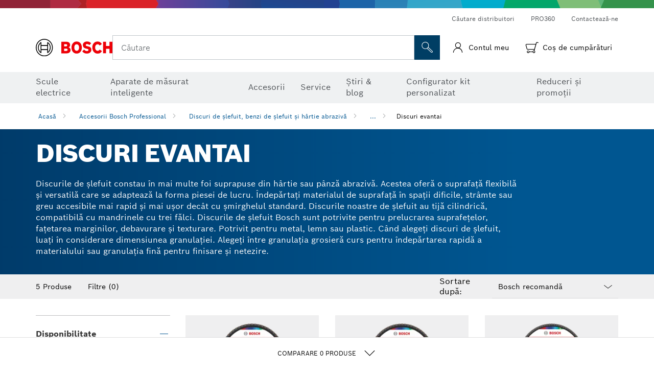

--- FILE ---
content_type: text/html;charset=UTF-8
request_url: https://www.bosch-professional.com/ro/ro/discuri-evantai-2865237-ocs-ac/
body_size: 43715
content:
<!DOCTYPE html>
<html xmlns="http://www.w3.org/1999/xhtml" lang="ro" class="no-js">



  <head>
    <meta charset="utf-8">
    <meta name="viewport" content="width=device-width, initial-scale=1, maximum-scale=2">
    <meta name="author" content="">
    <meta name="robots" content="index,follow" />

    <meta property="og:url" content="https://www.bosch-professional.com/ro/ro/discuri-evantai-2865237-ocs-ac/" />
    <meta property="og:title" content="Discuri evantai Discuri de șlefuit, benzi de șlefuit și hârtie abrazivă" />
    <meta property="og:description" content="Discuri evantai | Discurile de șlefuit constau în mai multe foi suprapuse din hârtie sau pânză abrazivă. Acestea oferă o suprafață flexibilă și versatilă care se adaptează la forma piesei de lucru. Îndepărtați materialul de suprafață în spații dificile, strâmte sau greu accesibile mai rapid și mai ușor decât cu șmirghelul standard. Discurile noastre de șlefuit au tijă cilindrică, compatibilă cu mandrinele cu trei fălci. Discurile de șlefuit Bosch sunt potrivite pentru prelucrarea suprafețelor, fațetarea marginilor, debavurare și texturare. Potrivit pentru metal, lemn sau plastic. Când alegeți discuri de șlefuit, luați în considerare dimensiunea granulației. Alegeți între granulația grosieră curs pentru îndepărtarea rapidă a materialului sau granulația fină pentru finisare și netezire." />
    <meta property="og:image" content="https://www.bosch-professional.com/binary/ocsmedia/optimized/full/pcc2865237pcta6993p1_2865237_straight_grinders.png" />

    <link rel="icon" href="/favicon.ico">

    <title>Discuri evantai Discuri de șlefuit, benzi de șlefuit și hârtie abrazivă</title>
    <meta name="description" content="Discuri evantai | Discurile de șlefuit constau în mai multe foi suprapuse din hârtie sau pânză abrazivă. Acestea oferă o suprafață flexibilă și versatilă care se adaptează la forma piesei de lucru. Îndepărtați materialul de suprafață în spații dificile, strâmte sau greu accesibile mai rapid și mai ușor decât cu șmirghelul standard. Discurile noastre de șlefuit au tijă cilindrică, compatibilă cu mandrinele cu trei fălci. Discurile de șlefuit Bosch sunt potrivite pentru prelucrarea suprafețelor, fațetarea marginilor, debavurare și texturare. Potrivit pentru metal, lemn sau plastic. Când alegeți discuri de șlefuit, luați în considerare dimensiunea granulației. Alegeți între granulația grosieră curs pentru îndepărtarea rapidă a materialului sau granulația fină pentru finisare și netezire.">

    
    
<link rel="preconnect" href="//tags.tiqcdn.com">
<link rel="dns-prefetch" href="//tags.tiqcdn.com">


    
        <link rel="alternate" hreflang="uk-UA" href="https://www.bosch-professional.com/ua/uk/pelyustkovi-shlifuval-ni-krugy-2865237-ocs-ac/" >
    
        <link rel="alternate" hreflang="lv-LV" href="https://www.bosch-professional.com/lv/lv/lapindiski-2865237-ocs-ac/" >
    
        <link rel="alternate" hreflang="en-EG" href="https://www.bosch-professional.com/eg/en/flap-wheels-2865237-ocs-ac/" >
    
        <link rel="alternate" hreflang="en-IN" href="https://www.bosch-professional.com/in/en/flap-wheels-2865237-ocs-ac/" >
    
        <link rel="alternate" hreflang="en-AE" href="https://www.bosch-professional.com/ae/en/flap-wheels-2865237-ocs-ac/" >
    
        <link rel="alternate" hreflang="no-NO" href="https://www.bosch-professional.com/no/no/lamellslipehjul-2865237-ocs-ac/" >
    
        <link rel="alternate" hreflang="zh-CN" href="https://www.bosch-pt.com.cn/cn/zh/flap-wheels-2865237-ocs-ac/" >
    
        <link rel="alternate" hreflang="nl-BE" href="https://www.bosch-professional.com/be/nl/rechte-slijpers-2865237-ocs-ac/" >
    
        <link rel="alternate" hreflang="el-GR" href="https://www.bosch-professional.com/gr/el/δίσκοι-λείανσης-με-φυλλαράκια-2865237-ocs-ac/" >
    
        <link rel="alternate" hreflang="en-MY" href="https://www.bosch-pt.com.my/my/en/flap-wheels-2865237-ocs-ac/" >
    
        <link rel="alternate" hreflang="nl-NL" href="https://www.bosch-professional.com/nl/nl/rechte-slijpers-2865237-ocs-ac/" >
    
        <link rel="alternate" hreflang="en-AU" href="https://www.bosch-pt.com.au/au/en/flap-wheels-2865237-ocs-ac/" >
    
        <link rel="alternate" hreflang="de-CH" href="https://www.bosch-professional.com/ch/de/lamellenschleifer-2865237-ocs-ac/" >
    
        <link rel="alternate" hreflang="hu-HU" href="https://www.bosch-professional.com/hu/hu/lamellas-tarcsak-2865237-ocs-ac/" >
    
        <link rel="alternate" hreflang="es-PE" href="https://www.bosch-professional.com/pe/es/para-lijadoras-rectas-2865237-ocs-ac/" >
    
        <link rel="alternate" hreflang="pl-PL" href="https://www.bosch-professional.com/pl/pl/sciernice-listkowe-2865237-ocs-ac/" >
    
        <link rel="alternate" hreflang="en-NZ" href="https://www.bosch-pt.co.nz/nz/en/flap-wheels-2865237-ocs-ac/" >
    
        <link rel="alternate" hreflang="pt-PT" href="https://www.bosch-professional.com/pt/pt/rodas-de-abas-2865237-ocs-ac/" >
    
        <link rel="alternate" hreflang="ro-RO" href="https://www.bosch-professional.com/ro/ro/discuri-evantai-2865237-ocs-ac/" >
    
        <link rel="alternate" hreflang="ar-EG" href="https://www.bosch-professional.com/eg/ar/flap-wheels-2865237-ocs-ac/" >
    
        <link rel="alternate" hreflang="fr-BE" href="https://www.bosch-professional.com/be/fr/roues-a-lamelles-2865237-ocs-ac/" >
    
        <link rel="alternate" hreflang="en-SG" href="https://www.bosch-pt.com.sg/sg/en/flap-wheels-2865237-ocs-ac/" >
    
        <link rel="alternate" hreflang="tr-TR" href="https://www.bosch-professional.com/tr/tr/flap-zimpara-diskleri-2865237-ocs-ac/" >
    
        <link rel="alternate" hreflang="et-EE" href="https://www.bosch-professional.com/ee/et/lamell-lihvkettad-2865237-ocs-ac/" >
    
        <link rel="alternate" hreflang="it-CH" href="https://www.bosch-professional.com/ch/it/ruote-lamellari-2865237-ocs-ac/" >
    
        <link rel="alternate" hreflang="fr-FR" href="https://www.bosch-professional.com/fr/fr/roues-a-lamelles-2865237-ocs-ac/" >
    
        <link rel="alternate" hreflang="en-GB" href="https://www.bosch-professional.com/gb/en/flap-wheels-2865237-ocs-ac/" >
    
        <link rel="alternate" hreflang="fi-FI" href="https://www.bosch-professional.com/fi/fi/lamellirullat-2865237-ocs-ac/" >
    
        <link rel="alternate" hreflang="hr-HR" href="https://www.bosch-professional.com/hr/hr/lamelirani-brusni-valjci-2865237-ocs-ac/" >
    
        <link rel="alternate" hreflang="ru-KZ" href="https://www.bosch-professional.com/kz/ru/lepestkovye-krugi-2865237-ocs-ac/" >
    
        <link rel="alternate" hreflang="lt-LT" href="https://www.bosch-professional.com/lt/lt/lapeliniai-diskai-2865237-ocs-ac/" >
    
        <link rel="alternate" hreflang="ar-AE" href="https://www.bosch-professional.com/ae/ar/flap-wheels-2865237-ocs-ac/" >
    
        <link rel="alternate" hreflang="sl-SI" href="https://www.bosch-professional.com/si/sl/lamelni-koluti-2865237-ocs-ac/" >
    
        <link rel="alternate" hreflang="de-AT" href="https://www.bosch-professional.com/at/de/lamellenschleifer-2865237-ocs-ac/" >
    
        <link rel="alternate" hreflang="fr-CH" href="https://www.bosch-professional.com/ch/fr/roues-a-lamelles-2865237-ocs-ac/" >
    
        <link rel="alternate" hreflang="bg-BG" href="https://www.bosch-professional.com/bg/bg/flap-wheels-2865237-ocs-ac/" >
    
        <link rel="alternate" hreflang="cs-CZ" href="https://www.bosch-professional.com/cz/cs/lamelove-kotouce-2865237-ocs-ac/" >
    
        <link rel="alternate" hreflang="ru-BY" href="https://www.bosch-professional.com/by/ru/lepestkovye-krugi-2865237-ocs-ac/" >
    
        <link rel="alternate" hreflang="de-DE" href="https://www.bosch-professional.com/de/de/lamellenschleifer-2865237-ocs-ac/" >
    
        <link rel="alternate" hreflang="zh-TW" href="https://www.bosch-pt.com.tw/tw/zh/flap-wheels-2865237-ocs-ac/" >
    
        <link rel="alternate" hreflang="sr-RS" href="https://www.bosch-professional.com/rs/sr/brusni-papir-za-ravne-ceone-brusilice-2865237-ocs-ac/" >
    
        <link rel="alternate" hreflang="ko-KR" href="https://www.bosch-pt.co.kr/kr/ko/flap-wheels-2865237-ocs-ac/" >
    
        <link rel="alternate" hreflang="sk-SK" href="https://www.bosch-professional.com/sk/sk/brusne-valceky-2865237-ocs-ac/" >
    
        <link rel="alternate" hreflang="es-ES" href="https://www.bosch-professional.com/es/es/discos-de-laminas-2865237-ocs-ac/" >
    
        <link rel="alternate" hreflang="it-IT" href="https://www.bosch-professional.com/it/it/ruote-lamellari-2865237-ocs-ac/" >
    
        <link rel="alternate" hreflang="ru-RU" href="https://www.bosch-professional.com/ru/ru/lepestkovye-krugi-2865237-ocs-ac/" >
    
        <link rel="alternate" hreflang="sv-SE" href="https://www.bosch-professional.com/se/sv/lamellrullar-2865237-ocs-ac/" >
    
        <link rel="alternate" hreflang="id-ID" href="https://www.bosch-pt.co.id/id/id/flap-wheels-2865237-ocs-ac/" >
    
        <link rel="alternate" hreflang="da-DK" href="https://www.bosch-professional.com/dk/da/lamelslibeskiver-2865237-ocs-ac/" >
    

    
    

    <script type="application/ld+json"> {"@context": "http://schema.org", "@type": "BreadcrumbList", "itemListElement":[{"@type": "ListItem","position":1,"item":{"@id": "https://www.bosch-professional.com/ro/ro/accesorii-bosch-professional-2790339-ocs-ac/","name": "Accesorii Bosch Professional"}},{"@type": "ListItem","position":2,"item":{"@id": "https://www.bosch-professional.com/ro/ro/discuri-de-slefuit-benzi-de-slefuit-si-hartie-abraziva-2844667-ocs-ac/","name": "Discuri de șlefuit, benzi de șlefuit și h&acirc;rtie abrazivă"}},{"@type": "ListItem","position":3,"item":{"@id": "https://www.bosch-professional.com/ro/ro/discuri-evantai-2865237-ocs-ac/","name": "Discuri evantai"}}]}</script>
    
    <!--  Konfiguration GTM DL -->
    
  

    <!--End Konfiguration -->

    
<!-- central head resources -->
<link rel="preload" href="https://www.bosch-professional.com/res/fonts/boschsans/BoschSans-Regular.woff2" as="font" type="font/woff2" crossorigin="anonymous">
<link rel="preload" href="https://www.bosch-professional.com/res/fonts/boschsans/BoschSans-Bold.woff2" as="font" type="font/woff2" crossorigin="anonymous">
<link rel="preload" href="https://www.bosch-professional.com/res/fonts/boschsans/BoschSans-Black.woff2" as="font" type="font/woff2" crossorigin="anonymous">
<style>
@keyframes slide-up {
0% {
transform: translateY(110vh);
}
100% {
transform: translateY(0vh);
}
}
dock-privacy-settings {
position: fixed !important;
top: 0px;
left: 0px;
transform: translateY(110vh);
animation: slide-up 0s forwards;
animation-delay: 3s;
}
</style>
<script type="text/javascript" src="https://services.zoovu.com/events/user-tracking-script/fe90ed05-cecf-479b-81fa-2b96f5dd904d/js-loader"></script>
<link rel="stylesheet" type="text/css" href="https://www.bosch-professional.com/res/critical.css">
<link rel="preload" href="https://www.bosch-professional.com/res/main.css" as="style" onload="this.onload=null;this.rel='stylesheet'">
<noscript><link rel="stylesheet" href="https://www.bosch-professional.com/res/main.css"></noscript>
<script>
var CONF = {
ASSET_PATH: 'https://www.bosch-professional.com/res/',
ENV: 'production',
ONLINE_SHOP_AVAILABILITY: '//www.bosch-professional.com/ro/ro/dealers/onlineShopMultiAvailability',
DEALER_ONLINE_API: '//www.bosch-professional.com/ro/ro/dealers/retailers/online',
DEALER_OFFLINE_API: '//www.bosch-professional.com/ro/ro/dealers/retailers/offline'
}
</script>


    <link rel="canonical" href="https://www.bosch-professional.com/ro/ro/discuri-evantai-2865237-ocs-ac/">

    

    <script  type="application/ld+json">{
  "@type" : "ItemList",
  "numberOfItems" : 5,
  "itemListElement" : [ {
    "@type" : "ListItem",
    "position" : 1,
    "item" : {
      "@type" : "Product",
      "name" : "Disc de șlefuire evantai X451, G40, G60 pentru polizoare unghiulare mici Discuri evantai Discuri de șlefuit, benzi de șlefuit și hârtie abrazivă",
      "url" : "https://www.bosch-professional.com/ro/ro/disc-de-slefuire-evantai-x451-g40-g60-pentru-polizoare-unghiulare-mici-7592680-ocs-ac/",
      "sku" : "7592680",
      "category" : "Discuri evantai",
      "image" : "https://www.bosch-professional.comhttps://www.bosch-professional.com/ro/ro/ocsmedia/588244-82/product-image/166x164/disc-de-slefuire-evantai-x451-7592680.png",
      "brand" : {
        "@type" : "Brand",
        "name" : "Bosch Professional"
      },
      "offers" : {
        "@type" : "Offer",
        "itemCondition" : "https://schema.org/NewCondition",
        "price" : 8.77,
        "priceCurrency" : null,
        "availability" : "https://schema.org/InStock"
      },
      "@id" : "https://www.bosch-professional.com/ro/ro/disc-de-slefuire-evantai-x451-g40-g60-pentru-polizoare-unghiulare-mici-7592680-ocs-ac/"
    }
  }, {
    "@type" : "ListItem",
    "position" : 2,
    "item" : {
      "@type" : "Product",
      "name" : "Disc de șlefuire evantai X451, G80, G120 pentru polizoare unghiulare mici Discuri evantai Discuri de șlefuit, benzi de șlefuit și hârtie abrazivă",
      "url" : "https://www.bosch-professional.com/ro/ro/disc-de-slefuire-evantai-x451-g80-g120-pentru-polizoare-unghiulare-mici-7592681-ocs-ac/",
      "sku" : "7592681",
      "category" : "Discuri evantai",
      "image" : "https://www.bosch-professional.comhttps://www.bosch-professional.com/ro/ro/ocsmedia/588248-82/product-image/166x164/disc-de-slefuire-evantai-x451-7592681.png",
      "brand" : {
        "@type" : "Brand",
        "name" : "Bosch Professional"
      },
      "offers" : {
        "@type" : "Offer",
        "itemCondition" : "https://schema.org/NewCondition",
        "price" : 8.77,
        "priceCurrency" : null,
        "availability" : "https://schema.org/InStock"
      },
      "@id" : "https://www.bosch-professional.com/ro/ro/disc-de-slefuire-evantai-x451-g80-g120-pentru-polizoare-unghiulare-mici-7592681-ocs-ac/"
    }
  }, {
    "@type" : "ListItem",
    "position" : 3,
    "item" : {
      "@type" : "Product",
      "name" : "Disc de șlefuire evantai X451, G40, G60, G80 pentru polizoare unghiulare mari Discuri evantai Discuri de șlefuit, benzi de șlefuit și hârtie abrazivă",
      "url" : "https://www.bosch-professional.com/ro/ro/disc-de-slefuire-evantai-x451-g40-g60-g80-pentru-polizoare-unghiulare-mari-7704596-ocs-ac/",
      "sku" : "7704596",
      "category" : "Discuri evantai",
      "image" : "https://www.bosch-professional.comhttps://www.bosch-professional.com/ro/ro/ocsmedia/584460-82/product-image/166x164/disc-de-slefuire-evantai-x451-7704596.png",
      "brand" : {
        "@type" : "Brand",
        "name" : "Bosch Professional"
      },
      "offers" : {
        "@type" : "Offer",
        "itemCondition" : "https://schema.org/NewCondition",
        "price" : 19.96,
        "priceCurrency" : null,
        "availability" : "https://schema.org/InStock"
      },
      "@id" : "https://www.bosch-professional.com/ro/ro/disc-de-slefuire-evantai-x451-g40-g60-g80-pentru-polizoare-unghiulare-mari-7704596-ocs-ac/"
    }
  }, {
    "@type" : "ListItem",
    "position" : 4,
    "item" : {
      "@type" : "Product",
      "name" : "Set de discuri de șlefuire evantai X451 Discuri evantai Discuri de șlefuit, benzi de șlefuit și hârtie abrazivă",
      "url" : "https://www.bosch-professional.com/ro/ro/set-de-discuri-de-slefuire-evantai-x451-7592682-ocs-ac/",
      "sku" : "7592682",
      "category" : "Discuri evantai",
      "image" : "https://www.bosch-professional.comhttps://www.bosch-professional.com/ro/ro/ocsmedia/585994-82/product-image/166x164/set-de-discuri-de-slefuire-evantai-x451-7592682.png",
      "brand" : {
        "@type" : "Brand",
        "name" : "Bosch Professional"
      },
      "offers" : {
        "@type" : "Offer",
        "itemCondition" : "https://schema.org/NewCondition",
        "price" : 140.48,
        "priceCurrency" : null,
        "availability" : "https://schema.org/InStock"
      },
      "@id" : "https://www.bosch-professional.com/ro/ro/set-de-discuri-de-slefuire-evantai-x451-7592682-ocs-ac/"
    }
  }, {
    "@type" : "ListItem",
    "position" : 5,
    "item" : {
      "@type" : "Product",
      "name" : "Discuri evantai din oxid de aluminiu Discuri evantai Discuri de șlefuit, benzi de șlefuit și hârtie abrazivă",
      "url" : "https://www.bosch-professional.com/ro/ro/discuri-evantai-din-oxid-de-aluminiu-2869035-ocs-ac/",
      "sku" : "2869035",
      "category" : "Discuri evantai",
      "image" : "https://www.bosch-professional.comhttps://www.bosch-professional.com/ro/ro/ocsmedia/183868-82/product-image/166x164/discuri-evantai-din-oxid-de-aluminiu-2869035.png",
      "brand" : {
        "@type" : "Brand",
        "name" : "Bosch Professional"
      },
      "offers" : {
        "@type" : "Offer",
        "itemCondition" : "https://schema.org/NewCondition",
        "price" : 36.00,
        "priceCurrency" : null,
        "availability" : "https://schema.org/InStock"
      },
      "@id" : "https://www.bosch-professional.com/ro/ro/discuri-evantai-din-oxid-de-aluminiu-2869035-ocs-ac/"
    }
  } ],
  "@context" : "https://schema.org",
  "@id" : "https://www.bosch-professional.com/ro/ro/discuri-evantai-2865237-ocs-ac/#itemlist"
}</script>
    
    
  </head>

  <body class=""
        data-track_pagename="ProductListingPageAC"
        data-country="ro"
        data-language="ro"
        data-locale="ro_RO"
        data-region="ree"
  >

    
    
    
<script id="tealium_pdl" type="text/javascript">
function getCookie(cookieName) {
var cookieArr = document.cookie.split(";");
for(var i = 0; i < cookieArr.length; i++) {
var cookiePair = cookieArr[i].split("=");
if(cookieName == cookiePair[0].trim()) {
return decodeURIComponent(cookiePair[1]);
}
}
return null;
}
var utag_data = {
language : "ro",
page_country : "RO",
page_name : "content : Scule electrice Bosch",
business_unit : "pro",
tealium_event: "PT_Generic_Pageload",
brand_name: "BOSCH",
page_type : "content",
page_id : "1739931",
page_breadcrumb : [ "Technical Pages", "Tracking", "Tealium" ],
page_subcategory1: "Technical Pages",
page_subcategory2: "Tracking",
page_subcategory3: "Tealium",
page_subcategory4: undefined,
page_subcategory5: undefined,
release_id : "12286",
division: "PT",
site_domain_type: "prod",
currency: "EUR",
logged_in_user : getCookie("id") != null ? "yes" : "no",
}
</script>


    
    
  <script>
    if (typeof utag_data === 'undefined') {
      utag_data = {};
    }
    utag_data.brand_name = "BOSCH";
    utag_data.business_unit = "ac";
    utag_data.division = "PT"
    
    utag_data.logged_in_user = "no";
    
    

    
    utag_data.language = "ro";
    utag_data.page_country = "RO";
    
    utag_data.page_breadcrumb = ["Accesorii Bosch Professional","Discuri de \u0219lefuit, benzi de \u0219lefuit \u0219i h\u00E2rtie abraziv\u0103","Discuri evantai"];
    
    
    utag_data.product_id = ["2865237","2865237","2865237","2865237","2865237"];
    

    
    utag_data.page_subcategory1 = "Accesorii Bosch Professional";
    utag_data.page_subcategory2 = "Discuri de \u0219lefuit, benzi de \u0219lefuit \u0219i h\u00E2rtie abraziv\u0103";
    utag_data.page_subcategory3 = "Discuri evantai";
    utag_data.page_subcategory4 = null;
    utag_data.page_subcategory5 = null;

    
    
    
    
     utag_data.page_subcategory4 = undefined; 
     utag_data.page_subcategory5 = undefined; 
    
    
    utag_data.product_price = ["8.77","8.77","19.96","140.48","36.00"];
    
    
    utag_data.product_name = ["Disc de \u0219lefuire evantai X451","Disc de \u0219lefuire evantai X451","Disc de \u0219lefuire evantai X451","Set de discuri de \u0219lefuire evantai X451","Discuri evantai din oxid de aluminiu"];
    
    
    

    
    utag_data.product_brand = ["Professional","Professional","Professional","Professional","Professional"];
    

    
    utag_data.product_availability = ["in_stock","in_stock","in_stock","in_stock","in_stock"];
    

     utag_data.release_id = "3.17.8";
  </script>


    
    <script
    >
      utag_data.tealium_event = "PT_ProductList_Pageload";
      utag_data.page_id = 'ac-plp-' + 2865237;
      utag_data.page_type = "category";

      
      utag_data.filter_category = undefined;
      utag_data.filter_name =  undefined;
      utag_data.filter_value =  undefined;
      

      

      utag_data.product_category = ["Discuri evantai"];
      
      
      utag_data.page_name = 'category : ' + null;
      utag_data.product_category_id =  ["2865237"];
      
      utag_data.sort_by = "recommended";
    </script>

    
    
<script id="tealium_script">
window.addEventListener("load", function(a,b,c,d) {
a='//tags.tiqcdn.com/utag/robert-bosch/ro-pt-professional-web/prod/utag.js';
b=document;c='script';d=b.createElement(c);d.src=a;d.type='text/java'+c;d.async=true;
a=b.getElementsByTagName(c)[0];
a.parentNode.insertBefore(d,a);
});
</script>


    
    

			<header id="header" class="o-header o-header--alt o-header--hoverNav">
			<div class="o-header-search-sticky">
				<div class="o-header-search-wrapper container">
					<nav class="o-header-search__top" aria-label="Meta">
<!-- meta navigation -->
	<ul class="m-metanavigation__items hidden-xs hidden-sm">
<li class="m-metanavigation__items__item">
	<a  class="trackingElement trackingTeaser m-metanavigation__items__item--link"
		data-track_domEvent="click" 
		data-track_modulePosition="1" 
		data-track_elementtype="Text"
		data-track_elementinfo="Căutare distribuitori"
		data-track_elementlinktype="external"
		data-track_dyn_teasertype="Navigation"
		data-track_dyn_teasercontent="Căutare distribuitori"
		href="https://www.bosch-professional.com/ro/ro/dealers/" 
		title="Căutare distribuitori"
		target="_self"> 
		Căutare distribuitori
	</a>
</li>        
<li class="m-metanavigation__items__item">
	<a  class="trackingElement trackingTeaser m-metanavigation__items__item--link"
		data-track_domEvent="click" 
		data-track_modulePosition="1" 
		data-track_elementtype="Text"
		data-track_elementinfo="PRO360"
		data-track_elementlinktype="internal"
		data-track_dyn_teasertype="Navigation"
		data-track_dyn_teasercontent="PRO360"
		href="//www.bosch-professional.com/ro/ro/pro360/" 
		title="PRO360"
		target="_self"> 
		PRO360
	</a>
</li>        
<li class="m-metanavigation__items__item">
	<a  class="trackingElement trackingTeaser m-metanavigation__items__item--link"
		data-track_domEvent="click" 
		data-track_modulePosition="1" 
		data-track_elementtype="Text"
		data-track_elementinfo="Contactează-ne"
		data-track_elementlinktype="internal"
		data-track_dyn_teasertype="Navigation"
		data-track_dyn_teasercontent="Contactează-ne"
		href="//www.bosch-professional.com/ro/ro/service/asistenta-service-post-vanzare/contact/" 
		title="Contactează-ne"
		target="_self"> 
		Contactează-ne
	</a>
</li>        
	</ul>
		   		</nav>
					<nav class="o-header-search" aria-label="Căutare">
            			<div class="o-header-search__left">
		<div class="m-brandLogo">
			<a  href="//www.bosch-professional.com/ro/ro/" 
				title="Scule electrice Bosch" 
			    class="trackingElement m-brandLogo__link"
			    data-track_domEvent="click" 
				data-track_modulePosition="1" 
				data-track_elementtype="Logo"
				data-track_elementinfo="Scule electrice Bosch"
				data-track_elementlinktype="internal">
<picture >
<!-- WebP, Reihenfolge beachten: Desktop, Tablet, Mobile -->
<img class="m-brandLogo__image img-responsive"
width="165" height="50"
src="https://www.bosch-professional.com/media/professional/central_assets/bosch_logo/bosch.svg"
title=""
alt="Logo Bosch în roșu cu inscripție neagră pe fundal alb, modern și clar conceput.">
</picture>		
			</a>
		</div>
            			</div>
            			<div class="o-header-search__main">
								<!-- search navigation --> 
<div class="m-searchNavigation"
	data-placeholder=""
	data-placeholder-desktop="Căutare">
	<form id="header-search" 
		  class="m-searchNavigation__form" 
		  method="get" 
		  role="search" 
		  action="//www.bosch-professional.com/ro/ro/searchfrontend/"> 
			<div class="m-searchNavigation__label">
				<span class="m-searchNavigation__labelText">Căutare</span>
					<button type="button" 
							class="bba-btn bba-btn--primary m-searchNavigation__button m-searchNavigation__button--search"
							aria-label="Căutare la fața locului"
							tabindex="-1">
						<i class="icon-Bosch-Ic-search-black"></i>
					</button>
			</div>	
			<div class="m-searchNavigation__inputWrapper">
				<button type="submit" class="trackingElement trackingTeaser bba-btn bba-btn--primary m-searchNavigation__button m-searchNavigation__button--submit bba-btn bba-btn--primary"
						data-track_domEvent="click"
						data-track_modulePosition="2" 
						data-track_elementtype="Icon"
						data-track_elementinfo="SearchFormSubmit"
						data-track_elementlinktype="internal"
						data-track_dyn_teasertype="Search"
						data-track_dyn_teasercontent="Onsite Search"
						aria-label="Trimiteți cererea de căutare"
						tabindex="-1"
				>	
					<i class="icon-Bosch-Ic-search-black"></i>
				</button>
				<input  class="trackingElement trackingTeaser m-searchNavigation__searchField" 
						placeholder="Căutare" 
						type="search" 
						name="q" 
						id="search" 
						role="combobox" 
						aria-haspopup="dialog"
						aria-expanded="false" 
						aria-controls="searchNavField" 
						aria-activedescendant
						data-track_domEvent="click"
						data-track_modulePosition="2" 
						data-track_elementtype="Field"
						data-track_elementinfo="SearchFormField"
						data-track_elementlinktype="internal"
						data-track_dyn_teasertype="Search"
						data-track_dyn_teasercontent="Onsite Search"
						tabindex="0"
				>
				<input 	class="m-searchNavigation__searchSuggest" 
						disabled 
						type="text" 
						placeholder="Căutare" 
						autocomplete="off">
			</div>
			<button type="button" 
					name="button" 
					class="trackingElement trackingTeaser m-searchNavigation__button m-searchNavigation__button--close" 
				    data-track_domEvent="click"
					data-track_modulePosition="2" 
					data-track_elementtype="Icon"
					data-track_elementinfo="SearchFormClose"
					data-track_elementlinktype="internal"
					data-track_dyn_teasertype="Search"
					data-track_dyn_teasercontent="Onsite Search Close"
					aria-label="Caută Închide"
					tabindex="-1"
			>
				<i class="icon-Bosch-Ic-close-black"></i>
			</button>
	</form>
</div>
									</div>
									<div class="o-header-search__right">
                						<div class="m-conversion_bar">
<nav class="trackingModule m-conversion_bar" data-track_moduletype="User Service" aria-label="Bară conversie">
		<ul class="m-conversion_bar__items">
				<li class="m-conversion_bar__item trackingTeaser">
				    <a 	class="trackingElement m-conversion_bar__link m-user-actions " 
				    	href="#" 
				    	title="Autentificare"
						data-track_domEvent="click" 
						data-track_modulePosition="4" 
						data-track_elementtype="Text"
						data-track_elementinfo="Autentificare"
						data-track_elementlinktype="internal"
				    	>
							<i class="icon-user icon"></i>
				        <span class="m-conversion_bar__text">Contul meu</span>
				        <div class="bsTooltip__container hidden">
				            <div class="bsTooltip__content">
				                <div class="bsTooltip__text-wrapper">
				                    <p><strong>Autentificare</strong></p>
				                </div>
				            </div>
				        </div>
				    </a>
				</li>				
				<li class="m-conversion_bar__item m-conversion_bar__item--cart trackingTeaser">
				    <a 	class="trackingElement m-conversion_bar__link m-conversion_bar__link--cart m-shopping-cart" 
				    	href="https://eshop.bosch-professional.com/ro/ro/cart" 
				    	title="Ai adăugat cu succes produsul în coşul de cumpărături."
						data-track_domEvent="click" 
						data-track_modulePosition="4" 
						data-track_elementtype="Text"
						data-track_elementinfo="Ai adăugat cu succes produsul în coşul de cumpărături."
						data-track_elementlinktype="internal"
				    	>
							<span class="m-conversion_bar__notification" style="display: none;">0</span>
				        <i class="icon-Bosch-Ic-shoppingcart-black"></i>
				        <div class="bsTooltip__container hidden">
				            <div class="bsTooltip__content">
					            <div class="m-notification_messages">
					                <div class="notification_message notification_message--success">
					                    <div class="notification_message__content">
					                        <i class="icon-notification_message"></i>
					                        <p>
					                            <strong>
Ai adăugat cu succes produsul în coşul de cumpărături.
					                            </strong>
					                        </p>
					                    </div>
					                </div>
					            </div>	
				            </div>
				        </div>
							<span class="m-conversion_bar__text">Coş de cumpărături</span>
				    </a>			
				</li>	
		</ul>
</nav>
						                		</div>
						                	</div>
						          		</nav>
						          		<div class="o-header-search__results">
<div id="header-search-results" class="m-searchNavigationResults m-searchNavigationResults--hidden trackingModule" data-track_moduletype="Search Flyout">
    <div class="m-searchNavigationResults__detailed trackingTeaser" aria-label="Rezultatul căutării" role="dialog"></div>
    <div class="m-searchNavigationResults__right">
        <div class="m-searchNavigationResults__suggestions"></div>
        <div class="m-searchNavigationResults__teasers"></div>
    </div>
</div>
						          		</div>
						          	</div>
						          	<div class="o-header__mWrapper--gray">
		        						<div class="o-header__mWrapper">
		            						<div class="o-header__faker"></div>
		            							<nav class="m-mainNavigation " aria-label="Principală">
		                							<div class="m-mainNavigation__container">
		                    							<div class="m-mainNavigation__col m-mainNavigation__col--fixed">
		                        							<button type="button" class="m-mainNavigation__toggle">
		                            							<span class="m-mainNavigation__toggleBar"></span>
									                            <span class="m-mainNavigation__toggleBar"></span>
									                            <span class="m-mainNavigation__toggleBar"></span>
									                            <span class="m-mainNavigation__toggleBar"></span>
		                        							</button>
		                    							</div>
				            <div class="m-mainNavigation__col">
<div class="m-mainNavigation__itemsWrapper" data-backlabel="&Icirc;napoi">
		<ul class="m-mainNavigation__items">
			<li class="m-mainNavigation__item hidden-md hidden-lg">
				<a  class="trackingElement trackingTeaser m-mainNavigation__link" 
					href="//www.bosch-professional.com/ro/ro/" 
					title="Acasă"
					data-track_domEvent="click"
					data-track_modulePosition="2" 
					data-track_elementtype="Text"
					data-track_elementinfo="Acasă"
					data-track_elementlinktype="internal" 
					data-track_dyn_teasercontent="Acasă"
 					data-track_dyn_teasertype="Navigation"
				>					
					<span class="m-mainNavigation__text">Acasă</span>
				</a>	  								
			</li>	
						<li class="m-mainNavigation__item m-mainNavigation__item--dropdown">
						<div class="navigationItem">
						<a 	class="trackingElement trackingTeaser m-mainNavigation__link " 
							href="/ro/ro/scule-electrice-profesionale-131398-ocs-c/" 
							title="Scule electrice"
data-target="#flyout-products-flyout_tools"
							data-track_domEvent="click"
							data-track_modulePosition="2" 
							data-track_elementtype="Text"
							data-track_elementinfo="Scule electrice"
							data-track_elementlinktype="internal"
							data-track_dyn_teasercontent="Scule electrice"
							data-track_dyn_teasertype="Navigation"			
						>					
							<span class="m-mainNavigation__text ">Scule electrice</span>
						</a>		
						<button class="acc-button hidden" 
data-target="#flyout-products-flyout_tools"
							popovertarget="flyout-products-flyout_tools"	
							aria-label="Scule electrice">
				                <i class="icon-Bosch-Ic-arrow-black-bottom"></i>
				        </button>		
				        </div>						
					<ul class="m-mainNavigation__dropdownItems m-mainNavigation__dropdownItems--hidden">
<li>
	<div class="m-mainNavigation__link--header">
		<a 	href="/ro/ro/scule-electrice-profesionale-131398-ocs-c/" 
			class="link m-header_navigation_flyout__link trackingElement trackingTeaser"
			title="Scule electrice"
			data-track_domEvent="click"
			data-track_modulePosition="2" 
			data-track_elementtype="Text"
			data-track_elementinfo="Scule electrice"
			data-track_elementlinktype="internal"
			data-track_dyn_teasercontent="Scule electrice"
			data-track_dyn_teasertype="Navigation"										
			>Scule electrice</a>
	</div>
</li>
						<li>
							<div class="container m-header_navigation_flyout m-header_navigation_flyout--mobile">
								<div class="row">
<div class="col-md-2 col-sm-12 col--item "> <a href="https://www.bosch-professional.com/ro/ro/noutati-131399-ocs-c/" title="" target="_self" class="m-header_navigation_flyout__item trackingElement" data-track_domEvent="click" data-track_modulePosition="2" data-track_elementtype="Image" data-track_elementinfo="Noutăţi" data-track_elementlinktype="internal" data-track_dyn_teasercontent="Products" data-track_dyn_subteasercontent="Noutăţi" > <div class="m-header_navigation_flyout__item__image "> <picture >
<!-- WebP, Reihenfolge beachten: Desktop, Tablet, Mobile -->
<source media="(min-width: 992px)" data-srcset="https://www.bosch-professional.com/binary/ocsmedia/optimized/263x155/pcc131399pcta5252p1_novelities.png">


<img class="img-responsive center-block lazyload"
width="263" height="155"
data-src="
https://www.bosch-professional.com/binary/ocsmedia/optimized/263x155/pcc131399pcta5252p1_novelities.png
"
title="Noutăţi"
alt="Noutăţi">
</picture> </div> <div class="m-header_navigation_flyout__item__caption"> Noutăţi </div> </a> </div>
<div class="col-md-2 col-sm-12 col--item "> <a href="/ro/ro/promotion/overview.html" title="Promoţii" target="_self" class="m-header_navigation_flyout__item trackingElement" data-track_domEvent="click" data-track_modulePosition="2" data-track_elementtype="Image" data-track_elementinfo="Promoţii" data-track_elementlinktype="internal" data-track_dyn_teasercontent="Products" data-track_dyn_subteasercontent="Promoţii" > <div class="m-header_navigation_flyout__item__image "> <picture >
<!-- WebP, Reihenfolge beachten: Desktop, Tablet, Mobile -->
<source media="(min-width: 992px)" data-srcset="https://www.bosch-professional.com/media/professional_bi/flyout_redesign/tools/kv_flyout_redesign_offers_137x77.png">


<img class="img-responsive center-block lazyload"
width="263" height="155"
data-src="
https://www.bosch-professional.com/media/professional_bi/flyout_redesign/tools/kv_flyout_redesign_offers_137x77.png
"
title="Promoţii"
alt="Promoţii">
</picture> </div> <div class="m-header_navigation_flyout__item__caption"> Promoţii </div> </a> </div>
<div class="col-md-2 col-sm-12 col--item "> <a href="https://www.bosch-professional.com/ro/ro/heavy-duty-unelte-pentru-lucrari-frecvente-solicitante-226567-ocs-c/" title="" target="_self" class="m-header_navigation_flyout__item trackingElement" data-track_domEvent="click" data-track_modulePosition="2" data-track_elementtype="Image" data-track_elementinfo="Heavy Duty (unelte pentru lucrări frecvente, solicitante)" data-track_elementlinktype="internal" data-track_dyn_teasercontent="Products" data-track_dyn_subteasercontent="Heavy Duty (unelte pentru lucrări frecvente, solicitante)" > <div class="m-header_navigation_flyout__item__image "> <picture >
<!-- WebP, Reihenfolge beachten: Desktop, Tablet, Mobile -->
<source media="(min-width: 992px)" data-srcset="https://www.bosch-professional.com/binary/ocsmedia/optimized/263x155/pcc226567pcta5252p1_kv_category_heavy_duty.png">


<img class="img-responsive center-block lazyload"
width="263" height="155"
data-src="
https://www.bosch-professional.com/binary/ocsmedia/optimized/263x155/pcc226567pcta5252p1_kv_category_heavy_duty.png
"
title="Heavy Duty (unelte pentru lucrări frecvente, solicitante)"
alt="Heavy Duty (unelte pentru lucrări frecvente, solicitante)">
</picture> </div> <div class="m-header_navigation_flyout__item__caption"> Heavy Duty (unelte pentru lucrări frecvente, solicitante) </div> </a> </div>
<div class="col-md-2 col-sm-12 col--item "> <a href="https://www.bosch-professional.com/ro/ro/scule-electrice-cu-acumulator-131400-ocs-c/" title="" target="_self" class="m-header_navigation_flyout__item trackingElement" data-track_domEvent="click" data-track_modulePosition="2" data-track_elementtype="Image" data-track_elementinfo="Scule electrice cu acumulator" data-track_elementlinktype="internal" data-track_dyn_teasercontent="Products" data-track_dyn_subteasercontent="Scule electrice cu acumulator" > <div class="m-header_navigation_flyout__item__image "> <picture >
<!-- WebP, Reihenfolge beachten: Desktop, Tablet, Mobile -->
<source media="(min-width: 992px)" data-srcset="https://www.bosch-professional.com/binary/ocsmedia/optimized/263x155/o265619v54_lv-128950-12-GSB180-LI_dyn.png">


<img class="img-responsive center-block lazyload"
width="263" height="155"
data-src="
https://www.bosch-professional.com/binary/ocsmedia/optimized/263x155/o265619v54_lv-128950-12-GSB180-LI_dyn.png
"
title="Scule electrice cu acumulator"
alt="Scule electrice cu acumulator">
</picture> </div> <div class="m-header_navigation_flyout__item__caption"> Scule electrice cu acumulator </div> </a> </div>
<div class="col-md-2 col-sm-12 col--item "> <a href="https://www.bosch-professional.com/ro/ro/produse-si-servicii-conectate-2756497-ocs-c/" title="" target="_self" class="m-header_navigation_flyout__item trackingElement" data-track_domEvent="click" data-track_modulePosition="2" data-track_elementtype="Image" data-track_elementinfo="Produse şi servicii conectate" data-track_elementlinktype="internal" data-track_dyn_teasercontent="Products" data-track_dyn_subteasercontent="Produse şi servicii conectate" > <div class="m-header_navigation_flyout__item__image "> <picture >
<!-- WebP, Reihenfolge beachten: Desktop, Tablet, Mobile -->
<source media="(min-width: 992px)" data-srcset="https://www.bosch-professional.com/binary/ocsmedia/optimized/263x155/pcc2756497pcta5252p1_vernetzte_produkte_und_services_530x530.png">


<img class="img-responsive center-block lazyload"
width="263" height="155"
data-src="
https://www.bosch-professional.com/binary/ocsmedia/optimized/263x155/pcc2756497pcta5252p1_vernetzte_produkte_und_services_530x530.png
"
title="Produse şi servicii conectate"
alt="Produse şi servicii conectate">
</picture> </div> <div class="m-header_navigation_flyout__item__caption"> Produse şi servicii conectate </div> </a> </div>
<div class="col-md-2 col-sm-12 col--item "> <a href="https://www.bosch-professional.com/ro/ro/masini-de-gaurit-masini-de-gaurit-cu-percutie-surubelnite-131402-ocs-c/" title="" target="_self" class="m-header_navigation_flyout__item trackingElement" data-track_domEvent="click" data-track_modulePosition="2" data-track_elementtype="Image" data-track_elementinfo="Maşini de găurit, maşini de găurit cu percuţie, şurubelniţe" data-track_elementlinktype="internal" data-track_dyn_teasercontent="Products" data-track_dyn_subteasercontent="Maşini de găurit, maşini de găurit cu percuţie, şurubelniţe" > <div class="m-header_navigation_flyout__item__image "> <picture >
<!-- WebP, Reihenfolge beachten: Desktop, Tablet, Mobile -->
<source media="(min-width: 992px)" data-srcset="https://www.bosch-professional.com/binary/ocsmedia/optimized/263x155/o315440v54_gsb_550_dyn.png">


<img class="img-responsive center-block lazyload"
width="263" height="155"
data-src="
https://www.bosch-professional.com/binary/ocsmedia/optimized/263x155/o315440v54_gsb_550_dyn.png
"
title="Maşini de găurit, maşini de găurit cu percuţie, şurubelniţe"
alt="Maşini de găurit, maşini de găurit cu percuţie, şurubelniţe">
</picture> </div> <div class="m-header_navigation_flyout__item__caption"> Maşini de găurit, maşini de găurit cu percuţie, şurubelniţe </div> </a> </div>
<div class="col-md-2 col-sm-12 col--item "> <a href="https://www.bosch-professional.com/ro/ro/ciocane-rotopercutoare-demolatoare-131403-ocs-c/" title="" target="_self" class="m-header_navigation_flyout__item trackingElement" data-track_domEvent="click" data-track_modulePosition="2" data-track_elementtype="Image" data-track_elementinfo="Ciocane rotopercutoare & demolatoare" data-track_elementlinktype="internal" data-track_dyn_teasercontent="Products" data-track_dyn_subteasercontent="Ciocane rotopercutoare & demolatoare" > <div class="m-header_navigation_flyout__item__image "> <picture >
<!-- WebP, Reihenfolge beachten: Desktop, Tablet, Mobile -->
<source media="(min-width: 992px)" data-srcset="https://www.bosch-professional.com/binary/ocsmedia/optimized/263x155/o451897v54_GBH_18V-22_X_One_Chuck_Ghost_Dyn_withicon.png">


<img class="img-responsive center-block lazyload"
width="263" height="155"
data-src="
https://www.bosch-professional.com/binary/ocsmedia/optimized/263x155/o451897v54_GBH_18V-22_X_One_Chuck_Ghost_Dyn_withicon.png
"
title="Ciocane rotopercutoare & demolatoare"
alt="Ciocane rotopercutoare &amp; demolatoare">
</picture> </div> <div class="m-header_navigation_flyout__item__caption"> Ciocane rotopercutoare & demolatoare </div> </a> </div>
<div class="col-md-2 col-sm-12 col--item "> <a href="https://www.bosch-professional.com/ro/ro/tehnica-diamantului-131404-ocs-c/" title="" target="_self" class="m-header_navigation_flyout__item trackingElement" data-track_domEvent="click" data-track_modulePosition="2" data-track_elementtype="Image" data-track_elementinfo="Tehnica diamantului" data-track_elementlinktype="internal" data-track_dyn_teasercontent="Products" data-track_dyn_subteasercontent="Tehnica diamantului" > <div class="m-header_navigation_flyout__item__image "> <picture >
<!-- WebP, Reihenfolge beachten: Desktop, Tablet, Mobile -->
<source media="(min-width: 992px)" data-srcset="https://www.bosch-professional.com/binary/ocsmedia/optimized/263x155/o179782v54_P_K_GDB350WE_dynamik.png">


<img class="img-responsive center-block lazyload"
width="263" height="155"
data-src="
https://www.bosch-professional.com/binary/ocsmedia/optimized/263x155/o179782v54_P_K_GDB350WE_dynamik.png
"
title="Tehnica diamantului"
alt="Tehnica diamantului">
</picture> </div> <div class="m-header_navigation_flyout__item__caption"> Tehnica diamantului </div> </a> </div>
<div class="col-md-2 col-sm-12 col--item "> <a href="https://www.bosch-professional.com/ro/ro/polizoare-unghiulare-prelucrarea-metalului-131405-ocs-c/" title="" target="_self" class="m-header_navigation_flyout__item trackingElement" data-track_domEvent="click" data-track_modulePosition="2" data-track_elementtype="Image" data-track_elementinfo="Polizoare unghiulare & prelucrarea metalului" data-track_elementlinktype="internal" data-track_dyn_teasercontent="Products" data-track_dyn_subteasercontent="Polizoare unghiulare & prelucrarea metalului" > <div class="m-header_navigation_flyout__item__image "> <picture >
<!-- WebP, Reihenfolge beachten: Desktop, Tablet, Mobile -->
<source media="(min-width: 992px)" data-srcset="https://www.bosch-professional.com/binary/ocsmedia/optimized/263x155/o283439v54_GWS_18-125_L_dyn_mit_stellrad.png">


<img class="img-responsive center-block lazyload"
width="263" height="155"
data-src="
https://www.bosch-professional.com/binary/ocsmedia/optimized/263x155/o283439v54_GWS_18-125_L_dyn_mit_stellrad.png
"
title="Polizoare unghiulare & prelucrarea metalului"
alt="Polizoare unghiulare &amp; prelucrarea metalului">
</picture> </div> <div class="m-header_navigation_flyout__item__caption"> Polizoare unghiulare & prelucrarea metalului </div> </a> </div>
<div class="col-md-2 col-sm-12 col--item "> <a href="https://www.bosch-professional.com/ro/ro/scule-electrice-stationare-si-bancuri-de-lucru-131406-ocs-c/" title="" target="_self" class="m-header_navigation_flyout__item trackingElement" data-track_domEvent="click" data-track_modulePosition="2" data-track_elementtype="Image" data-track_elementinfo="Scule electrice staţionare şi bancuri de lucru" data-track_elementlinktype="internal" data-track_dyn_teasercontent="Products" data-track_dyn_subteasercontent="Scule electrice staţionare şi bancuri de lucru" > <div class="m-header_navigation_flyout__item__image "> <picture >
<!-- WebP, Reihenfolge beachten: Desktop, Tablet, Mobile -->
<source media="(min-width: 992px)" data-srcset="https://www.bosch-professional.com/binary/ocsmedia/optimized/263x155/o188257v54_P_K_GCM12SDE_Statik_V2.png">


<img class="img-responsive center-block lazyload"
width="263" height="155"
data-src="
https://www.bosch-professional.com/binary/ocsmedia/optimized/263x155/o188257v54_P_K_GCM12SDE_Statik_V2.png
"
title="Scule electrice staţionare şi bancuri de lucru"
alt="Scule electrice staţionare şi bancuri de lucru">
</picture> </div> <div class="m-header_navigation_flyout__item__caption"> Scule electrice staţionare şi bancuri de lucru </div> </a> </div>
<div class="col-md-2 col-sm-12 col--item "> <a href="https://www.bosch-professional.com/ro/ro/slefuitoare-rindele-131407-ocs-c/" title="" target="_self" class="m-header_navigation_flyout__item trackingElement" data-track_domEvent="click" data-track_modulePosition="2" data-track_elementtype="Image" data-track_elementinfo="Şlefuitoare & rindele" data-track_elementlinktype="internal" data-track_dyn_teasercontent="Products" data-track_dyn_subteasercontent="Şlefuitoare & rindele" > <div class="m-header_navigation_flyout__item__image "> <picture >
<!-- WebP, Reihenfolge beachten: Desktop, Tablet, Mobile -->
<source media="(min-width: 992px)" data-srcset="https://www.bosch-professional.com/binary/ocsmedia/optimized/263x155/o468807v82_GEX_18V-150-3_4Ah_ProCORE_Edge_Protection_Ring_Dust_Box_Dyn.png">


<img class="img-responsive center-block lazyload"
width="263" height="155"
data-src="
https://www.bosch-professional.com/binary/ocsmedia/optimized/263x155/o468807v82_GEX_18V-150-3_4Ah_ProCORE_Edge_Protection_Ring_Dust_Box_Dyn.png
"
title="Şlefuitoare & rindele"
alt="Şlefuitoare &amp; rindele">
</picture> </div> <div class="m-header_navigation_flyout__item__caption"> Şlefuitoare & rindele </div> </a> </div>
<div class="col-md-2 col-sm-12 col--item "> <a href="https://www.bosch-professional.com/ro/ro/masini-de-frezat-131483-ocs-c/" title="" target="_self" class="m-header_navigation_flyout__item trackingElement" data-track_domEvent="click" data-track_modulePosition="2" data-track_elementtype="Image" data-track_elementinfo="Maşini de frezat" data-track_elementlinktype="internal" data-track_dyn_teasercontent="Products" data-track_dyn_subteasercontent="Maşini de frezat" > <div class="m-header_navigation_flyout__item__image "> <picture >
<!-- WebP, Reihenfolge beachten: Desktop, Tablet, Mobile -->
<source media="(min-width: 992px)" data-srcset="https://www.bosch-professional.com/binary/ocsmedia/optimized/263x155/o316066v54_gkf_550_dyn_1.png">


<img class="img-responsive center-block lazyload"
width="263" height="155"
data-src="
https://www.bosch-professional.com/binary/ocsmedia/optimized/263x155/o316066v54_gkf_550_dyn_1.png
"
title="Maşini de frezat"
alt="Maşini de frezat">
</picture> </div> <div class="m-header_navigation_flyout__item__caption"> Maşini de frezat </div> </a> </div>
<div class="col-md-2 col-sm-12 col--item "> <a href="https://www.bosch-professional.com/ro/ro/ferastraie-131408-ocs-c/" title="" target="_self" class="m-header_navigation_flyout__item trackingElement" data-track_domEvent="click" data-track_modulePosition="2" data-track_elementtype="Image" data-track_elementinfo="Ferăstraie" data-track_elementlinktype="internal" data-track_dyn_teasercontent="Products" data-track_dyn_subteasercontent="Ferăstraie" > <div class="m-header_navigation_flyout__item__image "> <picture >
<!-- WebP, Reihenfolge beachten: Desktop, Tablet, Mobile -->
<source media="(min-width: 992px)" data-srcset="https://www.bosch-professional.com/binary/ocsmedia/optimized/263x155/o133146v54_P_K_GST160BCE_DYN_mitAbsg.png">


<img class="img-responsive center-block lazyload"
width="263" height="155"
data-src="
https://www.bosch-professional.com/binary/ocsmedia/optimized/263x155/o133146v54_P_K_GST160BCE_DYN_mitAbsg.png
"
title="Ferăstraie"
alt="Ferăstraie">
</picture> </div> <div class="m-header_navigation_flyout__item__caption"> Ferăstraie </div> </a> </div>
<div class="col-md-2 col-sm-12 col--item "> <a href="https://www.bosch-professional.com/ro/ro/sisteme-de-aspirare-131409-ocs-c/" title="" target="_self" class="m-header_navigation_flyout__item trackingElement" data-track_domEvent="click" data-track_modulePosition="2" data-track_elementtype="Image" data-track_elementinfo="Sisteme de aspirare" data-track_elementlinktype="internal" data-track_dyn_teasercontent="Products" data-track_dyn_subteasercontent="Sisteme de aspirare" > <div class="m-header_navigation_flyout__item__image "> <picture >
<!-- WebP, Reihenfolge beachten: Desktop, Tablet, Mobile -->
<source media="(min-width: 992px)" data-srcset="https://www.bosch-professional.com/binary/ocsmedia/optimized/263x155/o463089v54_GDE_180_CG_Dyn.png">


<img class="img-responsive center-block lazyload"
width="263" height="155"
data-src="
https://www.bosch-professional.com/binary/ocsmedia/optimized/263x155/o463089v54_GDE_180_CG_Dyn.png
"
title="Sisteme de aspirare"
alt="Sisteme de aspirare">
</picture> </div> <div class="m-header_navigation_flyout__item__caption"> Sisteme de aspirare </div> </a> </div>
<div class="col-md-2 col-sm-12 col--item "> <a href="https://www.bosch-professional.com/ro/ro/suflante-cu-aer-cald-si-pistoale-de-lipit-238405-ocs-c/" title="" target="_self" class="m-header_navigation_flyout__item trackingElement" data-track_domEvent="click" data-track_modulePosition="2" data-track_elementtype="Image" data-track_elementinfo="Suflante cu aer cald şi pistoale de lipit" data-track_elementlinktype="internal" data-track_dyn_teasercontent="Products" data-track_dyn_subteasercontent="Suflante cu aer cald şi pistoale de lipit" > <div class="m-header_navigation_flyout__item__image "> <picture >
<!-- WebP, Reihenfolge beachten: Desktop, Tablet, Mobile -->
<source media="(min-width: 992px)" data-srcset="https://www.bosch-professional.com/binary/ocsmedia/optimized/263x155/o266162v54_GHG_23-66_dyn.png">


<img class="img-responsive center-block lazyload"
width="263" height="155"
data-src="
https://www.bosch-professional.com/binary/ocsmedia/optimized/263x155/o266162v54_GHG_23-66_dyn.png
"
title="Suflante cu aer cald şi pistoale de lipit"
alt="Suflante cu aer cald şi pistoale de lipit">
</picture> </div> <div class="m-header_navigation_flyout__item__caption"> Suflante cu aer cald şi pistoale de lipit </div> </a> </div>
<div class="col-md-2 col-sm-12 col--item "> <a href="https://www.bosch-professional.com/ro/ro/masini-de-curatat-cu-inalta-presiune-209514-ocs-c/" title="" target="_self" class="m-header_navigation_flyout__item trackingElement" data-track_domEvent="click" data-track_modulePosition="2" data-track_elementtype="Image" data-track_elementinfo="Maşini de curăţat cu înaltă presiune" data-track_elementlinktype="internal" data-track_dyn_teasercontent="Products" data-track_dyn_subteasercontent="Maşini de curăţat cu înaltă presiune" > <div class="m-header_navigation_flyout__item__image "> <picture >
<!-- WebP, Reihenfolge beachten: Desktop, Tablet, Mobile -->
<source media="(min-width: 992px)" data-srcset="https://www.bosch-professional.com/binary/ocsmedia/optimized/263x155/o112658v54_IMG_2339x-path.png">


<img class="img-responsive center-block lazyload"
width="263" height="155"
data-src="
https://www.bosch-professional.com/binary/ocsmedia/optimized/263x155/o112658v54_IMG_2339x-path.png
"
title="Maşini de curăţat cu înaltă presiune"
alt="Maşini de curăţat cu înaltă presiune">
</picture> </div> <div class="m-header_navigation_flyout__item__caption"> Maşini de curăţat cu înaltă presiune </div> </a> </div>
<div class="col-md-2 col-sm-12 col--item "> <a href="https://www.bosch-professional.com/ro/ro/agitatoare-131442-ocs-c/" title="" target="_self" class="m-header_navigation_flyout__item trackingElement" data-track_domEvent="click" data-track_modulePosition="2" data-track_elementtype="Image" data-track_elementinfo="Agitatoare" data-track_elementlinktype="internal" data-track_dyn_teasercontent="Products" data-track_dyn_subteasercontent="Agitatoare" > <div class="m-header_navigation_flyout__item__image "> <picture >
<!-- WebP, Reihenfolge beachten: Desktop, Tablet, Mobile -->
<source media="(min-width: 992px)" data-srcset="https://www.bosch-professional.com/binary/ocsmedia/optimized/263x155/o468930v54_GRW_18V-120_12Ah_ProCORE_Ghost_Image_Dyn.png">


<img class="img-responsive center-block lazyload"
width="263" height="155"
data-src="
https://www.bosch-professional.com/binary/ocsmedia/optimized/263x155/o468930v54_GRW_18V-120_12Ah_ProCORE_Ghost_Image_Dyn.png
"
title="Agitatoare"
alt="Agitatoare">
</picture> </div> <div class="m-header_navigation_flyout__item__caption"> Agitatoare </div> </a> </div>
<div class="col-md-2 col-sm-12 col--item "> <a href="https://www.bosch-professional.com/ro/ro/valiza-profesionala-209615-ocs-c/" title="" target="_self" class="m-header_navigation_flyout__item trackingElement" data-track_domEvent="click" data-track_modulePosition="2" data-track_elementtype="Image" data-track_elementinfo="Valiză profesională" data-track_elementlinktype="internal" data-track_dyn_teasercontent="Products" data-track_dyn_subteasercontent="Valiză profesională" > <div class="m-header_navigation_flyout__item__image "> <picture >
<!-- WebP, Reihenfolge beachten: Desktop, Tablet, Mobile -->
<source media="(min-width: 992px)" data-srcset="https://www.bosch-professional.com/binary/ocsmedia/optimized/263x155/o357560v54_l_boxx_238_dyn_v2.png">


<img class="img-responsive center-block lazyload"
width="263" height="155"
data-src="
https://www.bosch-professional.com/binary/ocsmedia/optimized/263x155/o357560v54_l_boxx_238_dyn_v2.png
"
title="Valiză profesională"
alt="Valiză profesională">
</picture> </div> <div class="m-header_navigation_flyout__item__caption"> Valiză profesională </div> </a> </div>
<div class="col-md-2 col-sm-12 col--item "> <a href="https://www.bosch-professional.com/ro/ro/accesorii-de-sistem-212645-ocs-c/" title="" target="_self" class="m-header_navigation_flyout__item trackingElement" data-track_domEvent="click" data-track_modulePosition="2" data-track_elementtype="Image" data-track_elementinfo="Accesorii de sistem" data-track_elementlinktype="internal" data-track_dyn_teasercontent="Products" data-track_dyn_subteasercontent="Accesorii de sistem" > <div class="m-header_navigation_flyout__item__image "> <picture >
<!-- WebP, Reihenfolge beachten: Desktop, Tablet, Mobile -->
<source media="(min-width: 992px)" data-srcset="https://www.bosch-professional.com/binary/ocsmedia/optimized/263x155/o478995v54_GAL_12V_18V_80_AMPShare_Dyn.png">


<img class="img-responsive center-block lazyload"
width="263" height="155"
data-src="
https://www.bosch-professional.com/binary/ocsmedia/optimized/263x155/o478995v54_GAL_12V_18V_80_AMPShare_Dyn.png
"
title="Accesorii de sistem"
alt="Accesorii de sistem">
</picture> </div> <div class="m-header_navigation_flyout__item__caption"> Accesorii de sistem </div> </a> </div>
<div class="col-md-2 col-sm-12 col--item "> <a href="https://www.bosch-professional.com/ro/ro/scule-de-gradina-cu-acumulator-213895-ocs-c/" title="" target="_self" class="m-header_navigation_flyout__item trackingElement" data-track_domEvent="click" data-track_modulePosition="2" data-track_elementtype="Image" data-track_elementinfo="Scule de grădină cu acumulator" data-track_elementlinktype="internal" data-track_dyn_teasercontent="Products" data-track_dyn_subteasercontent="Scule de grădină cu acumulator" > <div class="m-header_navigation_flyout__item__image "> <picture >
<!-- WebP, Reihenfolge beachten: Desktop, Tablet, Mobile -->
<source media="(min-width: 992px)" data-srcset="https://www.bosch-professional.com/binary/ocsmedia/optimized/263x155/o426824v82_GRA_18V2-46_dyn.png">


<img class="img-responsive center-block lazyload"
width="263" height="155"
data-src="
https://www.bosch-professional.com/binary/ocsmedia/optimized/263x155/o426824v82_GRA_18V2-46_dyn.png
"
title="Scule de grădină cu acumulator"
alt="Scule de grădină cu acumulator">
</picture> </div> <div class="m-header_navigation_flyout__item__caption"> Scule de grădină cu acumulator </div> </a> </div>
<div class="col-md-2 col-sm-12 col--item "> <a href="https://www.bosch-professional.com/ro/ro/scule-pneumatice-pentru-service-213900-ocs-c/" title="" target="_self" class="m-header_navigation_flyout__item trackingElement" data-track_domEvent="click" data-track_modulePosition="2" data-track_elementtype="Image" data-track_elementinfo="Scule pneumatice pentru service" data-track_elementlinktype="internal" data-track_dyn_teasercontent="Products" data-track_dyn_subteasercontent="Scule pneumatice pentru service" > <div class="m-header_navigation_flyout__item__image "> <picture >
<!-- WebP, Reihenfolge beachten: Desktop, Tablet, Mobile -->
<source media="(min-width: 992px)" data-srcset="https://www.bosch-professional.com/binary/ocsmedia/optimized/263x155/o474932v54_GBH_18V-18_2Ah_AMPShare_Ghost_Image_Dyn.png">


<img class="img-responsive center-block lazyload"
width="263" height="155"
data-src="
https://www.bosch-professional.com/binary/ocsmedia/optimized/263x155/o474932v54_GBH_18V-18_2Ah_AMPShare_Ghost_Image_Dyn.png
"
title="Scule pneumatice pentru service"
alt="Scule pneumatice pentru service">
</picture> </div> <div class="m-header_navigation_flyout__item__caption"> Scule pneumatice pentru service </div> </a> </div>
<div class="col-md-2 col-sm-12 col--item "> <a href="https://www.bosch-professional.com/ro/ro/bosch-mobility-system-213919-ocs-c/" title="" target="_self" class="m-header_navigation_flyout__item trackingElement" data-track_domEvent="click" data-track_modulePosition="2" data-track_elementtype="Image" data-track_elementinfo="Bosch mobility system" data-track_elementlinktype="internal" data-track_dyn_teasercontent="Products" data-track_dyn_subteasercontent="Bosch mobility system" > <div class="m-header_navigation_flyout__item__image "> <picture >
<!-- WebP, Reihenfolge beachten: Desktop, Tablet, Mobile -->
<source media="(min-width: 992px)" data-srcset="https://www.bosch-professional.com/binary/ocsmedia/optimized/263x155/o275524v82_maleta-sistema-inteligente-ls-boxx-306-com-2-gavetas-bosch_1.png">


<img class="img-responsive center-block lazyload"
width="263" height="155"
data-src="
https://www.bosch-professional.com/binary/ocsmedia/optimized/263x155/o275524v82_maleta-sistema-inteligente-ls-boxx-306-com-2-gavetas-bosch_1.png
"
title="Bosch mobility system"
alt="Bosch mobility system">
</picture> </div> <div class="m-header_navigation_flyout__item__caption"> Bosch mobility system </div> </a> </div>
<div class="col-md-2 col-sm-12 col--item "> <a href="https://www.bosch-professional.com/ro/ro/seturi-combinate-3038553-ocs-c/" title="" target="_self" class="m-header_navigation_flyout__item trackingElement" data-track_domEvent="click" data-track_modulePosition="2" data-track_elementtype="Image" data-track_elementinfo="Seturi combinate" data-track_elementlinktype="internal" data-track_dyn_teasercontent="Products" data-track_dyn_subteasercontent="Seturi combinate" > <div class="m-header_navigation_flyout__item__image "> <picture >
<!-- WebP, Reihenfolge beachten: Desktop, Tablet, Mobile -->
<source media="(min-width: 992px)" data-srcset="https://www.bosch-professional.com/binary/ocsmedia/optimized/263x155/o487050v54_487050GWS_18V-11_Ghost_Dyn.png">


<img class="img-responsive center-block lazyload"
width="263" height="155"
data-src="
https://www.bosch-professional.com/binary/ocsmedia/optimized/263x155/o487050v54_487050GWS_18V-11_Ghost_Dyn.png
"
title="Seturi combinate"
alt="Seturi combinate">
</picture> </div> <div class="m-header_navigation_flyout__item__caption"> Seturi combinate </div> </a> </div>
<div class="col-md-2 col-sm-12 col--item "> <a href="https://www.bosch-professional.com/ro/ro/pistoale-de-impuscat-cuie-3100693-ocs-c/" title="" target="_self" class="m-header_navigation_flyout__item trackingElement" data-track_domEvent="click" data-track_modulePosition="2" data-track_elementtype="Image" data-track_elementinfo="Pistoale de împuşcat cuie" data-track_elementlinktype="internal" data-track_dyn_teasercontent="Products" data-track_dyn_subteasercontent="Pistoale de împuşcat cuie" > <div class="m-header_navigation_flyout__item__image "> <picture >
<!-- WebP, Reihenfolge beachten: Desktop, Tablet, Mobile -->
<source media="(min-width: 992px)" data-srcset="https://www.bosch-professional.com/binary/ocsmedia/optimized/263x155/o476945v54_GNB_18V-40_4Ah_ProCORE_Dyn.png">


<img class="img-responsive center-block lazyload"
width="263" height="155"
data-src="
https://www.bosch-professional.com/binary/ocsmedia/optimized/263x155/o476945v54_GNB_18V-40_4Ah_ProCORE_Dyn.png
"
title="Pistoale de împuşcat cuie"
alt="Pistoale de împuşcat cuie">
</picture> </div> <div class="m-header_navigation_flyout__item__caption"> Pistoale de împuşcat cuie </div> </a> </div>
<div class="col-md-2 col-sm-12 col--item "> <a href="https://www.bosch-professional.com/ro/ro/scule-de-presare-7413353-ocs-c/" title="" target="_self" class="m-header_navigation_flyout__item trackingElement" data-track_domEvent="click" data-track_modulePosition="2" data-track_elementtype="Image" data-track_elementinfo="Scule de presare" data-track_elementlinktype="internal" data-track_dyn_teasercontent="Products" data-track_dyn_subteasercontent="Scule de presare" > <div class="m-header_navigation_flyout__item__image "> <picture >
<!-- WebP, Reihenfolge beachten: Desktop, Tablet, Mobile -->
<source media="(min-width: 992px)" data-srcset="https://www.bosch-professional.com/binary/ocsmedia/optimized/263x155/o409369v54_GTP_18V-32_dyn_Ghost_Image.png">


<img class="img-responsive center-block lazyload"
width="263" height="155"
data-src="
https://www.bosch-professional.com/binary/ocsmedia/optimized/263x155/o409369v54_GTP_18V-32_dyn_Ghost_Image.png
"
title="Scule de presare"
alt="Scule de presare">
</picture> </div> <div class="m-header_navigation_flyout__item__caption"> Scule de presare </div> </a> </div>
<div class="col-md-2 col-sm-12 col--item "> <a href="https://www.bosch-professional.com/ro/ro/scule-hidraulice-7424880-ocs-c/" title="" target="_self" class="m-header_navigation_flyout__item trackingElement" data-track_domEvent="click" data-track_modulePosition="2" data-track_elementtype="Image" data-track_elementinfo="Scule hidraulice" data-track_elementlinktype="internal" data-track_dyn_teasercontent="Products" data-track_dyn_subteasercontent="Scule hidraulice" > <div class="m-header_navigation_flyout__item__image "> <picture >
<!-- WebP, Reihenfolge beachten: Desktop, Tablet, Mobile -->
<source media="(min-width: 992px)" data-srcset="https://www.bosch-professional.com/binary/ocsmedia/optimized/263x155/o478719v54_GPH_18V-60_4Ah_ProCORE_Ghost_Image_Dyn.png">


<img class="img-responsive center-block lazyload"
width="263" height="155"
data-src="
https://www.bosch-professional.com/binary/ocsmedia/optimized/263x155/o478719v54_GPH_18V-60_4Ah_ProCORE_Ghost_Image_Dyn.png
"
title="Scule hidraulice"
alt="Scule hidraulice">
</picture> </div> <div class="m-header_navigation_flyout__item__caption"> Scule hidraulice </div> </a> </div>
<div class="col-md-2 col-sm-12 col--item "> <a href="https://www.bosch-professional.com/ro/ro/capsatoare-7965388-ocs-c/" title="" target="_self" class="m-header_navigation_flyout__item trackingElement" data-track_domEvent="click" data-track_modulePosition="2" data-track_elementtype="Image" data-track_elementinfo="Capsatoare" data-track_elementlinktype="internal" data-track_dyn_teasercontent="Products" data-track_dyn_subteasercontent="Capsatoare" > <div class="m-header_navigation_flyout__item__image "> <picture >
<!-- WebP, Reihenfolge beachten: Desktop, Tablet, Mobile -->
<source media="(min-width: 992px)" data-srcset="https://www.bosch-professional.com/binary/ocsmedia/optimized/263x155/o427434v54_GTH_18V-38_M_4Ah_ProCore_dyn_GhostImage.png">


<img class="img-responsive center-block lazyload"
width="263" height="155"
data-src="
https://www.bosch-professional.com/binary/ocsmedia/optimized/263x155/o427434v54_GTH_18V-38_M_4Ah_ProCore_dyn_GhostImage.png
"
title="Capsatoare"
alt="Capsatoare">
</picture> </div> <div class="m-header_navigation_flyout__item__caption"> Capsatoare </div> </a> </div>
								</div>
							</div>
	<section class="m-teaser_boxes trackingModule">
		<div class="container">
			<div class="row is-flex">
			</div>
		</div>
	</section>		
						</li>
					</ul>
					</li>									
						<li class="m-mainNavigation__item m-mainNavigation__item--dropdown">
						<div class="navigationItem">
						<a 	class="trackingElement trackingTeaser m-mainNavigation__link " 
							href="/ro/ro/tehnica-masurarii-131410-ocs-c/" 
							title="Aparate de măsurat inteligente"
data-target="#flyout-products-flyout_measuring_tools"
							data-track_domEvent="click"
							data-track_modulePosition="2" 
							data-track_elementtype="Text"
							data-track_elementinfo="Aparate de măsurat inteligente"
							data-track_elementlinktype="internal"
							data-track_dyn_teasercontent="Aparate de măsurat inteligente"
							data-track_dyn_teasertype="Navigation"			
						>					
							<span class="m-mainNavigation__text ">Aparate de măsurat inteligente</span>
						</a>		
						<button class="acc-button hidden" 
data-target="#flyout-products-flyout_measuring_tools"
							popovertarget="flyout-products-flyout_measuring_tools"	
							aria-label="Aparate de măsurat inteligente">
				                <i class="icon-Bosch-Ic-arrow-black-bottom"></i>
				        </button>		
				        </div>						
					<ul class="m-mainNavigation__dropdownItems m-mainNavigation__dropdownItems--hidden">
<li>
	<div class="m-mainNavigation__link--header">
		<a 	href="/ro/ro/tehnica-masurarii-131410-ocs-c/" 
			class="link m-header_navigation_flyout__link trackingElement trackingTeaser"
			title="Aparate de măsurat inteligente"
			data-track_domEvent="click"
			data-track_modulePosition="2" 
			data-track_elementtype="Text"
			data-track_elementinfo="Aparate de măsurat inteligente"
			data-track_elementlinktype="internal"
			data-track_dyn_teasercontent="Aparate de măsurat inteligente"
			data-track_dyn_teasertype="Navigation"										
			>Aparate de măsurat inteligente</a>
	</div>
</li>
						<li>
							<div class="container m-header_navigation_flyout m-header_navigation_flyout--mobile">
								<div class="row">
<div class="col-md-2 col-sm-12 col--item "> <a href="https://www.bosch-professional.com/ro/ro/nivele-laser-multifunctionale-225519-ocs-c/" title="" target="_self" class="m-header_navigation_flyout__item trackingElement" data-track_domEvent="click" data-track_modulePosition="2" data-track_elementtype="Image" data-track_elementinfo="Nivele laser multifuncţionale" data-track_elementlinktype="internal" data-track_dyn_teasercontent="Products" data-track_dyn_subteasercontent="Nivele laser multifuncţionale" > <div class="m-header_navigation_flyout__item__image "> <picture >
<!-- WebP, Reihenfolge beachten: Desktop, Tablet, Mobile -->
<source media="(min-width: 992px)" data-srcset="https://www.bosch-professional.com/binary/ocsmedia/optimized/263x155/o464667v54_GCL_12V-50-22_CG_2Ah_RM20_ON_Dyn.png">


<img class="img-responsive center-block lazyload"
width="263" height="155"
data-src="
https://www.bosch-professional.com/binary/ocsmedia/optimized/263x155/o464667v54_GCL_12V-50-22_CG_2Ah_RM20_ON_Dyn.png
"
title="Nivele laser multifuncţionale"
alt="Nivele laser multifuncţionale">
</picture> </div> <div class="m-header_navigation_flyout__item__caption"> Nivele laser multifuncţionale </div> </a> </div>
<div class="col-md-2 col-sm-12 col--item "> <a href="https://www.bosch-professional.com/ro/ro/nivela-laser-rotativa-131495-ocs-c/" title="" target="_self" class="m-header_navigation_flyout__item trackingElement" data-track_domEvent="click" data-track_modulePosition="2" data-track_elementtype="Image" data-track_elementinfo="Nivelă laser rotativă" data-track_elementlinktype="internal" data-track_dyn_teasercontent="Products" data-track_dyn_subteasercontent="Nivelă laser rotativă" > <div class="m-header_navigation_flyout__item__image "> <picture >
<!-- WebP, Reihenfolge beachten: Desktop, Tablet, Mobile -->
<source media="(min-width: 992px)" data-srcset="https://www.bosch-professional.com/binary/ocsmedia/optimized/263x155/o382032v54_o382032v12382032.png">


<img class="img-responsive center-block lazyload"
width="263" height="155"
data-src="
https://www.bosch-professional.com/binary/ocsmedia/optimized/263x155/o382032v54_o382032v12382032.png
"
title="Nivelă laser rotativă"
alt="Nivelă laser rotativă">
</picture> </div> <div class="m-header_navigation_flyout__item__caption"> Nivelă laser rotativă </div> </a> </div>
<div class="col-md-2 col-sm-12 col--item "> <a href="https://www.bosch-professional.com/ro/ro/nivele-laser-cu-linii-131496-ocs-c/" title="" target="_self" class="m-header_navigation_flyout__item trackingElement" data-track_domEvent="click" data-track_modulePosition="2" data-track_elementtype="Image" data-track_elementinfo="Nivele laser cu linii" data-track_elementlinktype="internal" data-track_dyn_teasercontent="Products" data-track_dyn_subteasercontent="Nivele laser cu linii" > <div class="m-header_navigation_flyout__item__image "> <picture >
<!-- WebP, Reihenfolge beachten: Desktop, Tablet, Mobile -->
<source media="(min-width: 992px)" data-srcset="https://www.bosch-professional.com/binary/ocsmedia/optimized/263x155/o581852v54_EXLL18V-120-33CG_18V_Dynamic_On_Lines_ButtonsOn_Alpha.png">


<img class="img-responsive center-block lazyload"
width="263" height="155"
data-src="
https://www.bosch-professional.com/binary/ocsmedia/optimized/263x155/o581852v54_EXLL18V-120-33CG_18V_Dynamic_On_Lines_ButtonsOn_Alpha.png
"
title="Nivele laser cu linii"
alt="Nivele laser cu linii">
</picture> </div> <div class="m-header_navigation_flyout__item__caption"> Nivele laser cu linii </div> </a> </div>
<div class="col-md-2 col-sm-12 col--item "> <a href="https://www.bosch-professional.com/ro/ro/detectoare-131501-ocs-c/" title="" target="_self" class="m-header_navigation_flyout__item trackingElement" data-track_domEvent="click" data-track_modulePosition="2" data-track_elementtype="Image" data-track_elementinfo="Detectoare" data-track_elementlinktype="internal" data-track_dyn_teasercontent="Products" data-track_dyn_subteasercontent="Detectoare" > <div class="m-header_navigation_flyout__item__image "> <picture >
<!-- WebP, Reihenfolge beachten: Desktop, Tablet, Mobile -->
<source media="(min-width: 992px)" data-srcset="https://www.bosch-professional.com/binary/ocsmedia/optimized/263x155/o582890v54_D-tect18V-200-17C_Dyn_ON_GBA18V_current_2Ah_White.png">


<img class="img-responsive center-block lazyload"
width="263" height="155"
data-src="
https://www.bosch-professional.com/binary/ocsmedia/optimized/263x155/o582890v54_D-tect18V-200-17C_Dyn_ON_GBA18V_current_2Ah_White.png
"
title="Detectoare"
alt="Detectoare">
</picture> </div> <div class="m-header_navigation_flyout__item__caption"> Detectoare </div> </a> </div>
<div class="col-md-2 col-sm-12 col--item "> <a href="https://www.bosch-professional.com/ro/ro/telemetru-cu-laser-131500-ocs-c/" title="" target="_self" class="m-header_navigation_flyout__item trackingElement" data-track_domEvent="click" data-track_modulePosition="2" data-track_elementtype="Image" data-track_elementinfo="Telemetru cu laser" data-track_elementlinktype="internal" data-track_dyn_teasercontent="Products" data-track_dyn_subteasercontent="Telemetru cu laser" > <div class="m-header_navigation_flyout__item__image "> <picture >
<!-- WebP, Reihenfolge beachten: Desktop, Tablet, Mobile -->
<source media="(min-width: 992px)" data-srcset="https://www.bosch-professional.com/binary/ocsmedia/optimized/263x155/o334377v54_334377-glm_50-27_c_front_on_laser_dyn-NEW.png">


<img class="img-responsive center-block lazyload"
width="263" height="155"
data-src="
https://www.bosch-professional.com/binary/ocsmedia/optimized/263x155/o334377v54_334377-glm_50-27_c_front_on_laser_dyn-NEW.png
"
title="Telemetru cu laser"
alt="Telemetru cu laser">
</picture> </div> <div class="m-header_navigation_flyout__item__caption"> Telemetru cu laser </div> </a> </div>
<div class="col-md-2 col-sm-12 col--item "> <a href="https://www.bosch-professional.com/ro/ro/camere-termice-si-termodetectoare-225024-ocs-c/" title="" target="_self" class="m-header_navigation_flyout__item trackingElement" data-track_domEvent="click" data-track_modulePosition="2" data-track_elementtype="Image" data-track_elementinfo="Camere termice şi termodetectoare" data-track_elementlinktype="internal" data-track_dyn_teasercontent="Products" data-track_dyn_subteasercontent="Camere termice şi termodetectoare" > <div class="m-header_navigation_flyout__item__image "> <picture >
<!-- WebP, Reihenfolge beachten: Desktop, Tablet, Mobile -->
<source media="(min-width: 992px)" data-srcset="https://www.bosch-professional.com/binary/ocsmedia/optimized/263x155/o521856v54_GTC_12V-450-13_2Ah_ON_Dyn.png">


<img class="img-responsive center-block lazyload"
width="263" height="155"
data-src="
https://www.bosch-professional.com/binary/ocsmedia/optimized/263x155/o521856v54_GTC_12V-450-13_2Ah_ON_Dyn.png
"
title="Camere termice şi termodetectoare"
alt="Camere termice şi termodetectoare">
</picture> </div> <div class="m-header_navigation_flyout__item__caption"> Camere termice şi termodetectoare </div> </a> </div>
<div class="col-md-2 col-sm-12 col--item "> <a href="https://www.bosch-professional.com/ro/ro/nivela-laser-cu-puncte-131497-ocs-c/" title="" target="_self" class="m-header_navigation_flyout__item trackingElement" data-track_domEvent="click" data-track_modulePosition="2" data-track_elementtype="Image" data-track_elementinfo="Nivelă laser cu puncte" data-track_elementlinktype="internal" data-track_dyn_teasercontent="Products" data-track_dyn_subteasercontent="Nivelă laser cu puncte" > <div class="m-header_navigation_flyout__item__image "> <picture >
<!-- WebP, Reihenfolge beachten: Desktop, Tablet, Mobile -->
<source media="(min-width: 992px)" data-srcset="https://www.bosch-professional.com/binary/ocsmedia/optimized/263x155/o337030v54_GPL_3_G_beautyshot_on_dyn.png">


<img class="img-responsive center-block lazyload"
width="263" height="155"
data-src="
https://www.bosch-professional.com/binary/ocsmedia/optimized/263x155/o337030v54_GPL_3_G_beautyshot_on_dyn.png
"
title="Nivelă laser cu puncte"
alt="Nivelă laser cu puncte">
</picture> </div> <div class="m-header_navigation_flyout__item__caption"> Nivelă laser cu puncte </div> </a> </div>
<div class="col-md-2 col-sm-12 col--item "> <a href="https://www.bosch-professional.com/ro/ro/receptoare-131507-ocs-c/" title="" target="_self" class="m-header_navigation_flyout__item trackingElement" data-track_domEvent="click" data-track_modulePosition="2" data-track_elementtype="Image" data-track_elementinfo="Receptoare" data-track_elementlinktype="internal" data-track_dyn_teasercontent="Products" data-track_dyn_subteasercontent="Receptoare" > <div class="m-header_navigation_flyout__item__image "> <picture >
<!-- WebP, Reihenfolge beachten: Desktop, Tablet, Mobile -->
<source media="(min-width: 992px)" data-srcset="https://www.bosch-professional.com/binary/ocsmedia/optimized/263x155/o347098v54_LR_65_G_dyn_on.png">


<img class="img-responsive center-block lazyload"
width="263" height="155"
data-src="
https://www.bosch-professional.com/binary/ocsmedia/optimized/263x155/o347098v54_LR_65_G_dyn_on.png
"
title="Receptoare"
alt="Receptoare">
</picture> </div> <div class="m-header_navigation_flyout__item__caption"> Receptoare </div> </a> </div>
<div class="col-md-2 col-sm-12 col--item "> <a href="https://www.bosch-professional.com/ro/ro/nivele-optice-131504-ocs-c/" title="" target="_self" class="m-header_navigation_flyout__item trackingElement" data-track_domEvent="click" data-track_modulePosition="2" data-track_elementtype="Image" data-track_elementinfo="Nivele optice" data-track_elementlinktype="internal" data-track_dyn_teasercontent="Products" data-track_dyn_subteasercontent="Nivele optice" > <div class="m-header_navigation_flyout__item__image "> <picture >
<!-- WebP, Reihenfolge beachten: Desktop, Tablet, Mobile -->
<source media="(min-width: 992px)" data-srcset="https://www.bosch-professional.com/binary/ocsmedia/optimized/263x155/o109288v54_GOL_32_G_Dynamik.png">


<img class="img-responsive center-block lazyload"
width="263" height="155"
data-src="
https://www.bosch-professional.com/binary/ocsmedia/optimized/263x155/o109288v54_GOL_32_G_Dynamik.png
"
title="Nivele optice"
alt="Nivele optice">
</picture> </div> <div class="m-header_navigation_flyout__item__caption"> Nivele optice </div> </a> </div>
<div class="col-md-2 col-sm-12 col--item "> <a href="https://www.bosch-professional.com/ro/ro/roti-de-masurare-213946-ocs-c/" title="" target="_self" class="m-header_navigation_flyout__item trackingElement" data-track_domEvent="click" data-track_modulePosition="2" data-track_elementtype="Image" data-track_elementinfo="Roţi de măsurare" data-track_elementlinktype="internal" data-track_dyn_teasercontent="Products" data-track_dyn_subteasercontent="Roţi de măsurare" > <div class="m-header_navigation_flyout__item__image "> <picture >
<!-- WebP, Reihenfolge beachten: Desktop, Tablet, Mobile -->
<source media="(min-width: 992px)" data-srcset="https://www.bosch-professional.com/binary/ocsmedia/optimized/263x155/o141901v54_GWM40_Hero.png">


<img class="img-responsive center-block lazyload"
width="263" height="155"
data-src="
https://www.bosch-professional.com/binary/ocsmedia/optimized/263x155/o141901v54_GWM40_Hero.png
"
title="Roţi de măsurare"
alt="Roţi de măsurare">
</picture> </div> <div class="m-header_navigation_flyout__item__caption"> Roţi de măsurare </div> </a> </div>
<div class="col-md-2 col-sm-12 col--item "> <a href="https://www.bosch-professional.com/ro/ro/camere-pentru-inspectie-213945-ocs-c/" title="" target="_self" class="m-header_navigation_flyout__item trackingElement" data-track_domEvent="click" data-track_modulePosition="2" data-track_elementtype="Image" data-track_elementinfo="Camere pentru inspecţie" data-track_elementlinktype="internal" data-track_dyn_teasercontent="Products" data-track_dyn_subteasercontent="Camere pentru inspecţie" > <div class="m-header_navigation_flyout__item__image "> <picture >
<!-- WebP, Reihenfolge beachten: Desktop, Tablet, Mobile -->
<source media="(min-width: 992px)" data-srcset="https://www.bosch-professional.com/binary/ocsmedia/optimized/263x155/o405868v82_GIC_12V-5-27_C_on_dyn.png">


<img class="img-responsive center-block lazyload"
width="263" height="155"
data-src="
https://www.bosch-professional.com/binary/ocsmedia/optimized/263x155/o405868v82_GIC_12V-5-27_C_on_dyn.png
"
title="Camere pentru inspecţie"
alt="Camere pentru inspecţie">
</picture> </div> <div class="m-header_navigation_flyout__item__caption"> Camere pentru inspecţie </div> </a> </div>
<div class="col-md-2 col-sm-12 col--item "> <a href="https://www.bosch-professional.com/ro/ro/goniometre-si-clinometre-131502-ocs-c/" title="" target="_self" class="m-header_navigation_flyout__item trackingElement" data-track_domEvent="click" data-track_modulePosition="2" data-track_elementtype="Image" data-track_elementinfo="Goniometre şi clinometre" data-track_elementlinktype="internal" data-track_dyn_teasercontent="Products" data-track_dyn_subteasercontent="Goniometre şi clinometre" > <div class="m-header_navigation_flyout__item__image "> <picture >
<!-- WebP, Reihenfolge beachten: Desktop, Tablet, Mobile -->
<source media="(min-width: 992px)" data-srcset="https://www.bosch-professional.com/binary/ocsmedia/optimized/263x155/o204797v54_humgim018.png">


<img class="img-responsive center-block lazyload"
width="263" height="155"
data-src="
https://www.bosch-professional.com/binary/ocsmedia/optimized/263x155/o204797v54_humgim018.png
"
title="Goniometre şi clinometre"
alt="Goniometre şi clinometre">
</picture> </div> <div class="m-header_navigation_flyout__item__caption"> Goniometre şi clinometre </div> </a> </div>
<div class="col-md-2 col-sm-12 col--item "> <a href="https://www.bosch-professional.com/ro/ro/stative-131499-ocs-c/" title="" target="_self" class="m-header_navigation_flyout__item trackingElement" data-track_domEvent="click" data-track_modulePosition="2" data-track_elementtype="Image" data-track_elementinfo="Stative" data-track_elementlinktype="internal" data-track_dyn_teasercontent="Products" data-track_dyn_subteasercontent="Stative" > <div class="m-header_navigation_flyout__item__image "> <picture >
<!-- WebP, Reihenfolge beachten: Desktop, Tablet, Mobile -->
<source media="(min-width: 992px)" data-srcset="https://www.bosch-professional.com/binary/ocsmedia/optimized/263x155/o58776v54_BT170HD_Dynamik.png">


<img class="img-responsive center-block lazyload"
width="263" height="155"
data-src="
https://www.bosch-professional.com/binary/ocsmedia/optimized/263x155/o58776v54_BT170HD_Dynamik.png
"
title="Stative"
alt="Stative">
</picture> </div> <div class="m-header_navigation_flyout__item__caption"> Stative </div> </a> </div>
<div class="col-md-2 col-sm-12 col--item "> <a href="https://www.bosch-professional.com/ro/ro/accesorii-213947-ocs-c/" title="" target="_self" class="m-header_navigation_flyout__item trackingElement" data-track_domEvent="click" data-track_modulePosition="2" data-track_elementtype="Image" data-track_elementinfo="Accesorii" data-track_elementlinktype="internal" data-track_dyn_teasercontent="Products" data-track_dyn_subteasercontent="Accesorii" > <div class="m-header_navigation_flyout__item__image "> <picture >
<!-- WebP, Reihenfolge beachten: Desktop, Tablet, Mobile -->
<source media="(min-width: 992px)" data-srcset="https://www.bosch-professional.com/binary/ocsmedia/optimized/263x155/o557724v54_GDM_Thermo_Sensor_Dyn_heller.png">


<img class="img-responsive center-block lazyload"
width="263" height="155"
data-src="
https://www.bosch-professional.com/binary/ocsmedia/optimized/263x155/o557724v54_GDM_Thermo_Sensor_Dyn_heller.png
"
title="Accesorii"
alt="Accesorii">
</picture> </div> <div class="m-header_navigation_flyout__item__caption"> Accesorii </div> </a> </div>
<div class="col-md-2 col-sm-12 col--item "> <a href="https://www.bosch-professional.com/ro/ro/testere-electrice-7423651-ocs-c/" title="" target="_self" class="m-header_navigation_flyout__item trackingElement" data-track_domEvent="click" data-track_modulePosition="2" data-track_elementtype="Image" data-track_elementinfo="Testere electrice" data-track_elementlinktype="internal" data-track_dyn_teasercontent="Products" data-track_dyn_subteasercontent="Testere electrice" > <div class="m-header_navigation_flyout__item__image "> <picture >
<!-- WebP, Reihenfolge beachten: Desktop, Tablet, Mobile -->
<source media="(min-width: 992px)" data-srcset="https://www.bosch-professional.com/binary/ocsmedia/optimized/263x155/o484100v82_484100(1).png">


<img class="img-responsive center-block lazyload"
width="263" height="155"
data-src="
https://www.bosch-professional.com/binary/ocsmedia/optimized/263x155/o484100v82_484100(1).png
"
title="Testere electrice"
alt="Testere electrice">
</picture> </div> <div class="m-header_navigation_flyout__item__caption"> Testere electrice </div> </a> </div>
<div class="col-md-2 col-sm-12 col--item "> <a href="https://www.bosch-professional.com/ro/ro/higrometre-7803422-ocs-c/" title="" target="_self" class="m-header_navigation_flyout__item trackingElement" data-track_domEvent="click" data-track_modulePosition="2" data-track_elementtype="Image" data-track_elementinfo="Higrometre" data-track_elementlinktype="internal" data-track_dyn_teasercontent="Products" data-track_dyn_subteasercontent="Higrometre" > <div class="m-header_navigation_flyout__item__image "> <picture >
<!-- WebP, Reihenfolge beachten: Desktop, Tablet, Mobile -->
<source media="(min-width: 992px)" data-srcset="https://www.bosch-professional.com/binary/ocsmedia/optimized/263x155/o587320v54_EXMM3-17_Dynamic_On_Alpha.png">


<img class="img-responsive center-block lazyload"
width="263" height="155"
data-src="
https://www.bosch-professional.com/binary/ocsmedia/optimized/263x155/o587320v54_EXMM3-17_Dynamic_On_Alpha.png
"
title="Higrometre"
alt="Higrometre">
</picture> </div> <div class="m-header_navigation_flyout__item__caption"> Higrometre </div> </a> </div>
<div class="col-md-2 col-sm-12 col--item "> <a href="https://www.bosch-professional.com/ro/ro/termohigrometre-7803423-ocs-c/" title="" target="_self" class="m-header_navigation_flyout__item trackingElement" data-track_domEvent="click" data-track_modulePosition="2" data-track_elementtype="Image" data-track_elementinfo="Termohigrometre" data-track_elementlinktype="internal" data-track_dyn_teasercontent="Products" data-track_dyn_subteasercontent="Termohigrometre" > <div class="m-header_navigation_flyout__item__image "> <picture >
<!-- WebP, Reihenfolge beachten: Desktop, Tablet, Mobile -->
<source media="(min-width: 992px)" data-srcset="https://www.bosch-professional.com/binary/ocsmedia/optimized/263x155/o573321v54_GDH_1-17_Dynamic_On_Alpha.png">


<img class="img-responsive center-block lazyload"
width="263" height="155"
data-src="
https://www.bosch-professional.com/binary/ocsmedia/optimized/263x155/o573321v54_GDH_1-17_Dynamic_On_Alpha.png
"
title="Termohigrometre"
alt="Termohigrometre">
</picture> </div> <div class="m-header_navigation_flyout__item__caption"> Termohigrometre </div> </a> </div>
<div class="col-md-2 col-sm-12 col--item "> <a href="//www.bosch-professional.com/ro/ro/stiri-blog/masurare-a-temperaturii/thermalon/" title="ThermalOn" target="_self" class="m-header_navigation_flyout__item trackingElement" data-track_domEvent="click" data-track_modulePosition="2" data-track_elementtype="Image" data-track_elementinfo="ThermalOn" data-track_elementlinktype="internal" data-track_dyn_teasercontent="Products" data-track_dyn_subteasercontent="ThermalOn" > <div class="m-header_navigation_flyout__item__image "> <picture >
<!-- WebP, Reihenfolge beachten: Desktop, Tablet, Mobile -->
<source media="(min-width: 992px)" data-srcset="https://www.bosch-professional.com/media/professional_bi/flyout_redesign/measuring_tools_1/flyout_thermalon_logo.png">


<img class="img-responsive center-block lazyload"
width="263" height="155"
data-src="
https://www.bosch-professional.com/media/professional_bi/flyout_redesign/measuring_tools_1/flyout_thermalon_logo.png
"
title="ThermalOn"
alt="ThermalOn">
</picture> </div> <div class="m-header_navigation_flyout__item__caption"> ThermalOn </div> </a> </div>
								</div>
							</div>
						</li>
					</ul>
					</li>									
						<li class="m-mainNavigation__item m-mainNavigation__item--dropdown">
						<div class="navigationItem">
						<a 	class="trackingElement trackingTeaser m-mainNavigation__link " 
							href="/ro/ro/accesorii-2790339-ocs-ac/" 
							title="Accesorii"
data-target="#flyout-products-flyout_accessories"
							data-track_domEvent="click"
							data-track_modulePosition="2" 
							data-track_elementtype="Text"
							data-track_elementinfo="Accesorii"
							data-track_elementlinktype="internal"
							data-track_dyn_teasercontent="Accesorii"
							data-track_dyn_teasertype="Navigation"			
						>					
							<span class="m-mainNavigation__text ">Accesorii</span>
						</a>		
						<button class="acc-button hidden" 
data-target="#flyout-products-flyout_accessories"
							popovertarget="flyout-products-flyout_accessories"	
							aria-label="Accesorii">
				                <i class="icon-Bosch-Ic-arrow-black-bottom"></i>
				        </button>		
				        </div>						
					<ul class="m-mainNavigation__dropdownItems m-mainNavigation__dropdownItems--hidden">
<li>
	<div class="m-mainNavigation__link--header">
		<a 	href="/ro/ro/accesorii-2790339-ocs-ac/" 
			class="link m-header_navigation_flyout__link trackingElement trackingTeaser"
			title="Accesorii"
			data-track_domEvent="click"
			data-track_modulePosition="2" 
			data-track_elementtype="Text"
			data-track_elementinfo="Accesorii"
			data-track_elementlinktype="internal"
			data-track_dyn_teasercontent="Accesorii"
			data-track_dyn_teasertype="Navigation"										
			>Accesorii</a>
	</div>
</li>
						<li>
							<div class="container m-header_navigation_flyout m-header_navigation_flyout--mobile">
								<div class="row">
<div class="col-md-2 col-sm-12 col--item "> <a href="//www.bosch-professional.com/ro/ro/clase-de-performanta/" title="Clase de performanță" target="_self" class="m-header_navigation_flyout__item trackingElement" data-track_domEvent="click" data-track_modulePosition="2" data-track_elementtype="Image" data-track_elementinfo="Clase de performanță" data-track_elementlinktype="internal" data-track_dyn_teasercontent="Products" data-track_dyn_subteasercontent="Clase de performanță" > <div class="m-header_navigation_flyout__item__image "> <picture >
<!-- WebP, Reihenfolge beachten: Desktop, Tablet, Mobile -->
<source media="(min-width: 992px)" data-srcset="https://www.bosch-professional.com/media/professional_bi/home_relaunch/ac_expert_navi_logo/sprachen___performance_classes/ac_performance_classes_navi_ro.jpg">


<img class="img-responsive center-block lazyload"
width="263" height="155"
data-src="
https://www.bosch-professional.com/media/professional_bi/home_relaunch/ac_expert_navi_logo/sprachen___performance_classes/ac_performance_classes_navi_ro.jpg
"
title="Clase de performanță"
alt="Clase de performanță">
</picture> </div> <div class="m-header_navigation_flyout__item__caption"> Clase de performanță </div> </a> </div>
<div class="col-md-2 col-sm-12 col--item "> <a href="https://www.bosch-professional.com/ro/ro/clase-de-performanta/expert/" title="EXPERT" target="_self" class="m-header_navigation_flyout__item trackingElement" data-track_domEvent="click" data-track_modulePosition="2" data-track_elementtype="Image" data-track_elementinfo="EXPERT" data-track_elementlinktype="internal" data-track_dyn_teasercontent="Products" data-track_dyn_subteasercontent="EXPERT" > <div class="m-header_navigation_flyout__item__image "> <picture >
<!-- WebP, Reihenfolge beachten: Desktop, Tablet, Mobile -->
<source media="(min-width: 992px)" data-srcset="https://www.bosch-professional.com/media/professional_bi/home_relaunch/ac_expert_navi_logo/expert_png.png">


<img class="img-responsive center-block lazyload"
width="263" height="155"
data-src="
https://www.bosch-professional.com/media/professional_bi/home_relaunch/ac_expert_navi_logo/expert_png.png
"
title="EXPERT"
alt="EXPERT">
</picture> </div> <div class="m-header_navigation_flyout__item__caption"> EXPERT </div> </a> </div>
<div class="col-md-2 col-sm-12 col--item "> <a href="//www.bosch-professional.com/ro/ro/stiri-blog/accessories-product-finder/" title="CONSILIERUL DE ACCESORII" target="_self" class="m-header_navigation_flyout__item trackingElement" data-track_domEvent="click" data-track_modulePosition="2" data-track_elementtype="Image" data-track_elementinfo="CONSILIERUL DE ACCESORII" data-track_elementlinktype="internal" data-track_dyn_teasercontent="Products" data-track_dyn_subteasercontent="CONSILIERUL DE ACCESORII" > <div class="m-header_navigation_flyout__item__image "> <picture >
<!-- WebP, Reihenfolge beachten: Desktop, Tablet, Mobile -->
<source media="(min-width: 992px)" data-srcset="https://www.bosch-professional.com/media/professional_bi/service_relaunch/landingpages/ac_advisor/navigation_teaser/bosch_ac_advisor_menu_banners_ro_ro.png">


<img class="img-responsive center-block lazyload"
width="263" height="155"
data-src="
https://www.bosch-professional.com/media/professional_bi/service_relaunch/landingpages/ac_advisor/navigation_teaser/bosch_ac_advisor_menu_banners_ro_ro.png
"
title="CONSILIERUL DE ACCESORII"
alt="CONSILIERUL DE ACCESORII">
</picture> </div> <div class="m-header_navigation_flyout__item__caption"> CONSILIERUL DE ACCESORII </div> </a> </div>
<div class="col-md-2 col-sm-12 col--item "> <a href="//www.bosch-professional.com/ro/ro/clase-de-performanta/santier-interactiv/" title="Șantier interactiv" target="_self" class="m-header_navigation_flyout__item trackingElement" data-track_domEvent="click" data-track_modulePosition="2" data-track_elementtype="Image" data-track_elementinfo="Șantier interactiv" data-track_elementlinktype="internal" data-track_dyn_teasercontent="Products" data-track_dyn_subteasercontent="Șantier interactiv" > <div class="m-header_navigation_flyout__item__image "> <picture >
<!-- WebP, Reihenfolge beachten: Desktop, Tablet, Mobile -->
<source media="(min-width: 992px)" data-srcset="https://www.bosch-professional.com/media/professional_bi/flyout_redesign/accessories/interactive_jobsite/flyout_ro_interactive-jobsite_263x148.svg">


<img class="img-responsive center-block lazyload"
width="263" height="155"
data-src="
https://www.bosch-professional.com/media/professional_bi/flyout_redesign/accessories/interactive_jobsite/flyout_ro_interactive-jobsite_263x148.svg
"
title="Șantier interactiv"
alt="Șantier interactiv">
</picture> </div> <div class="m-header_navigation_flyout__item__caption"> Șantier interactiv </div> </a> </div>
<div class="col-md-2 col-sm-12 col--item "> <a href="https://www.bosch-professional.com/ro/ro/burghie-2790340-ocs-ac/" title="" target="_self" class="m-header_navigation_flyout__item trackingElement" data-track_domEvent="click" data-track_modulePosition="2" data-track_elementtype="Image" data-track_elementinfo="Burghie" data-track_elementlinktype="internal" data-track_dyn_teasercontent="Products" data-track_dyn_subteasercontent="Burghie" > <div class="m-header_navigation_flyout__item__image "> <picture >
<!-- WebP, Reihenfolge beachten: Desktop, Tablet, Mobile -->
<source media="(min-width: 992px)" data-srcset="https://www.bosch-professional.com/binary/ocsmedia/optimized/263x155/pcc2790340pcta6993p1_2790340_drilling.png">


<img class="img-responsive center-block lazyload"
width="263" height="155"
data-src="
https://www.bosch-professional.com/binary/ocsmedia/optimized/263x155/pcc2790340pcta6993p1_2790340_drilling.png
"
title="Burghie"
alt="Burghie">
</picture> </div> <div class="m-header_navigation_flyout__item__caption"> Burghie </div> </a> </div>
<div class="col-md-2 col-sm-12 col--item "> <a href="https://www.bosch-professional.com/ro/ro/gaurire-taiere-si-slefuire-cu-diamant-2848783-ocs-ac/" title="" target="_self" class="m-header_navigation_flyout__item trackingElement" data-track_domEvent="click" data-track_modulePosition="2" data-track_elementtype="Image" data-track_elementinfo="Găurire, tăiere și șlefuire cu diamant" data-track_elementlinktype="internal" data-track_dyn_teasercontent="Products" data-track_dyn_subteasercontent="Găurire, tăiere și șlefuire cu diamant" > <div class="m-header_navigation_flyout__item__image "> <picture >
<!-- WebP, Reihenfolge beachten: Desktop, Tablet, Mobile -->
<source media="(min-width: 992px)" data-srcset="https://www.bosch-professional.com/binary/ocsmedia/optimized/263x155/pcc2848783pcta6993p1_2848783_diamond.png">


<img class="img-responsive center-block lazyload"
width="263" height="155"
data-src="
https://www.bosch-professional.com/binary/ocsmedia/optimized/263x155/pcc2848783pcta6993p1_2848783_diamond.png
"
title="Găurire, tăiere și șlefuire cu diamant"
alt="Găurire, tăiere și șlefuire cu diamant">
</picture> </div> <div class="m-header_navigation_flyout__item__caption"> Găurire, tăiere și șlefuire cu diamant </div> </a> </div>
<div class="col-md-2 col-sm-12 col--item "> <a href="https://www.bosch-professional.com/ro/ro/freze-de-profilat-canturi-si-cutite-pentru-rindele-2865191-ocs-ac/" title="" target="_self" class="m-header_navigation_flyout__item trackingElement" data-track_domEvent="click" data-track_modulePosition="2" data-track_elementtype="Image" data-track_elementinfo="Freze de profilat canturi și cuțite pentru rindele" data-track_elementlinktype="internal" data-track_dyn_teasercontent="Products" data-track_dyn_subteasercontent="Freze de profilat canturi și cuțite pentru rindele" > <div class="m-header_navigation_flyout__item__image "> <picture >
<!-- WebP, Reihenfolge beachten: Desktop, Tablet, Mobile -->
<source media="(min-width: 992px)" data-srcset="https://www.bosch-professional.com/binary/ocsmedia/optimized/263x155/pcc2865191pcta7691p1_2865191_router_bits_planer_knives.png">


<img class="img-responsive center-block lazyload"
width="263" height="155"
data-src="
https://www.bosch-professional.com/binary/ocsmedia/optimized/263x155/pcc2865191pcta7691p1_2865191_router_bits_planer_knives.png
"
title="Freze de profilat canturi și cuțite pentru rindele"
alt="Freze de profilat canturi și cuțite pentru rindele">
</picture> </div> <div class="m-header_navigation_flyout__item__caption"> Freze de profilat canturi și cuțite pentru rindele </div> </a> </div>
<div class="col-md-2 col-sm-12 col--item "> <a href="https://www.bosch-professional.com/ro/ro/dalti-2865192-ocs-ac/" title="" target="_self" class="m-header_navigation_flyout__item trackingElement" data-track_domEvent="click" data-track_modulePosition="2" data-track_elementtype="Image" data-track_elementinfo="Dălți" data-track_elementlinktype="internal" data-track_dyn_teasercontent="Products" data-track_dyn_subteasercontent="Dălți" > <div class="m-header_navigation_flyout__item__image "> <picture >
<!-- WebP, Reihenfolge beachten: Desktop, Tablet, Mobile -->
<source media="(min-width: 992px)" data-srcset="https://www.bosch-professional.com/binary/ocsmedia/optimized/263x155/pcc2865192pcta6993p1_2865192_chiselling.png">


<img class="img-responsive center-block lazyload"
width="263" height="155"
data-src="
https://www.bosch-professional.com/binary/ocsmedia/optimized/263x155/pcc2865192pcta6993p1_2865192_chiselling.png
"
title="Dălți"
alt="Dălți">
</picture> </div> <div class="m-header_navigation_flyout__item__caption"> Dălți </div> </a> </div>
<div class="col-md-2 col-sm-12 col--item "> <a href="https://www.bosch-professional.com/ro/ro/accesorii-pentru-scule-multifunctionale-2865193-ocs-ac/" title="" target="_self" class="m-header_navigation_flyout__item trackingElement" data-track_domEvent="click" data-track_modulePosition="2" data-track_elementtype="Image" data-track_elementinfo="Accesorii pentru scule multifuncționale" data-track_elementlinktype="internal" data-track_dyn_teasercontent="Products" data-track_dyn_subteasercontent="Accesorii pentru scule multifuncționale" > <div class="m-header_navigation_flyout__item__image "> <picture >
<!-- WebP, Reihenfolge beachten: Desktop, Tablet, Mobile -->
<source media="(min-width: 992px)" data-srcset="https://www.bosch-professional.com/binary/ocsmedia/optimized/263x155/pcc2865193pcta6993p1_2865193_multitool_AC.png">


<img class="img-responsive center-block lazyload"
width="263" height="155"
data-src="
https://www.bosch-professional.com/binary/ocsmedia/optimized/263x155/pcc2865193pcta6993p1_2865193_multitool_AC.png
"
title="Accesorii pentru scule multifuncționale"
alt="Accesorii pentru scule multifuncționale">
</picture> </div> <div class="m-header_navigation_flyout__item__caption"> Accesorii pentru scule multifuncționale </div> </a> </div>
<div class="col-md-2 col-sm-12 col--item "> <a href="https://www.bosch-professional.com/ro/ro/panze-de-fierastrau-si-carote-2865194-ocs-ac/" title="" target="_self" class="m-header_navigation_flyout__item trackingElement" data-track_domEvent="click" data-track_modulePosition="2" data-track_elementtype="Image" data-track_elementinfo="Pânze de fierăstrău și carote" data-track_elementlinktype="internal" data-track_dyn_teasercontent="Products" data-track_dyn_subteasercontent="Pânze de fierăstrău și carote" > <div class="m-header_navigation_flyout__item__image "> <picture >
<!-- WebP, Reihenfolge beachten: Desktop, Tablet, Mobile -->
<source media="(min-width: 992px)" data-srcset="https://www.bosch-professional.com/binary/ocsmedia/optimized/263x155/pcc2865194pcta6993p1_2865194_sawing.png">


<img class="img-responsive center-block lazyload"
width="263" height="155"
data-src="
https://www.bosch-professional.com/binary/ocsmedia/optimized/263x155/pcc2865194pcta6993p1_2865194_sawing.png
"
title="Pânze de fierăstrău și carote"
alt="Pânze de fierăstrău și carote">
</picture> </div> <div class="m-header_navigation_flyout__item__caption"> Pânze de fierăstrău și carote </div> </a> </div>
<div class="col-md-2 col-sm-12 col--item "> <a href="https://www.bosch-professional.com/ro/ro/discuri-de-slefuit-benzi-de-slefuit-si-hartie-abraziva-2844667-ocs-ac/" title="" target="_self" class="m-header_navigation_flyout__item trackingElement" data-track_domEvent="click" data-track_modulePosition="2" data-track_elementtype="Image" data-track_elementinfo="Discuri de șlefuit, benzi de șlefuit și hârtie abrazivă" data-track_elementlinktype="internal" data-track_dyn_teasercontent="Products" data-track_dyn_subteasercontent="Discuri de șlefuit, benzi de șlefuit și hârtie abrazivă" > <div class="m-header_navigation_flyout__item__image "> <picture >
<!-- WebP, Reihenfolge beachten: Desktop, Tablet, Mobile -->
<source media="(min-width: 992px)" data-srcset="https://www.bosch-professional.com/binary/ocsmedia/optimized/263x155/pcc2844667pcta6993p1_2844667_sanding_polishing.png">


<img class="img-responsive center-block lazyload"
width="263" height="155"
data-src="
https://www.bosch-professional.com/binary/ocsmedia/optimized/263x155/pcc2844667pcta6993p1_2844667_sanding_polishing.png
"
title="Discuri de șlefuit, benzi de șlefuit și hârtie abrazivă"
alt="Discuri de șlefuit, benzi de șlefuit și hârtie abrazivă">
</picture> </div> <div class="m-header_navigation_flyout__item__caption"> Discuri de șlefuit, benzi de șlefuit și hârtie abrazivă </div> </a> </div>
<div class="col-md-2 col-sm-12 col--item "> <a href="https://www.bosch-professional.com/ro/ro/capete-de-surubelnita-si-chei-tubulare-2865195-ocs-ac/" title="" target="_self" class="m-header_navigation_flyout__item trackingElement" data-track_domEvent="click" data-track_modulePosition="2" data-track_elementtype="Image" data-track_elementinfo="Capete de șurubelniță și chei tubulare" data-track_elementlinktype="internal" data-track_dyn_teasercontent="Products" data-track_dyn_subteasercontent="Capete de șurubelniță și chei tubulare" > <div class="m-header_navigation_flyout__item__image "> <picture >
<!-- WebP, Reihenfolge beachten: Desktop, Tablet, Mobile -->
<source media="(min-width: 992px)" data-srcset="https://www.bosch-professional.com/binary/ocsmedia/optimized/263x155/pcc2865195pcta7691p1_2865195_screwing.png">


<img class="img-responsive center-block lazyload"
width="263" height="155"
data-src="
https://www.bosch-professional.com/binary/ocsmedia/optimized/263x155/pcc2865195pcta7691p1_2865195_screwing.png
"
title="Capete de șurubelniță și chei tubulare"
alt="Capete de șurubelniță și chei tubulare">
</picture> </div> <div class="m-header_navigation_flyout__item__caption"> Capete de șurubelniță și chei tubulare </div> </a> </div>
<div class="col-md-2 col-sm-12 col--item "> <a href="https://www.bosch-professional.com/ro/ro/discuri-de-taiere-discuri-de-polizare-si-perii-de-sarma-2865196-ocs-ac/" title="" target="_self" class="m-header_navigation_flyout__item trackingElement" data-track_domEvent="click" data-track_modulePosition="2" data-track_elementtype="Image" data-track_elementinfo="Discuri de tăiere, discuri de polizare și perii de sârmă" data-track_elementlinktype="internal" data-track_dyn_teasercontent="Products" data-track_dyn_subteasercontent="Discuri de tăiere, discuri de polizare și perii de sârmă" > <div class="m-header_navigation_flyout__item__image "> <picture >
<!-- WebP, Reihenfolge beachten: Desktop, Tablet, Mobile -->
<source media="(min-width: 992px)" data-srcset="https://www.bosch-professional.com/binary/ocsmedia/optimized/263x155/pcc2865196pcta6993p1_2865196_cutting_grinding_brushing.png">


<img class="img-responsive center-block lazyload"
width="263" height="155"
data-src="
https://www.bosch-professional.com/binary/ocsmedia/optimized/263x155/pcc2865196pcta6993p1_2865196_cutting_grinding_brushing.png
"
title="Discuri de tăiere, discuri de polizare și perii de sârmă"
alt="Discuri de tăiere, discuri de polizare și perii de sârmă">
</picture> </div> <div class="m-header_navigation_flyout__item__caption"> Discuri de tăiere, discuri de polizare și perii de sârmă </div> </a> </div>
<div class="col-md-2 col-sm-12 col--item "> <a href="https://www.bosch-professional.com/ro/ro/seturi-2844675-ocs-ac/" title="" target="_self" class="m-header_navigation_flyout__item trackingElement" data-track_domEvent="click" data-track_modulePosition="2" data-track_elementtype="Image" data-track_elementinfo="Seturi" data-track_elementlinktype="internal" data-track_dyn_teasercontent="Products" data-track_dyn_subteasercontent="Seturi" > <div class="m-header_navigation_flyout__item__image "> <picture >
<!-- WebP, Reihenfolge beachten: Desktop, Tablet, Mobile -->
<source media="(min-width: 992px)" data-srcset="https://www.bosch-professional.com/binary/ocsmedia/optimized/263x155/pcc2844675pcta6993p1_2844675_Sets.png">


<img class="img-responsive center-block lazyload"
width="263" height="155"
data-src="
https://www.bosch-professional.com/binary/ocsmedia/optimized/263x155/pcc2844675pcta6993p1_2844675_Sets.png
"
title="Seturi"
alt="Seturi">
</picture> </div> <div class="m-header_navigation_flyout__item__caption"> Seturi </div> </a> </div>
<div class="col-md-2 col-sm-12 col--item "> <a href="https://www.bosch-professional.com/ro/ro/accesorii-pentru-masini-2844668-ocs-ac/" title="" target="_self" class="m-header_navigation_flyout__item trackingElement" data-track_domEvent="click" data-track_modulePosition="2" data-track_elementtype="Image" data-track_elementinfo="Accesorii pentru mașini" data-track_elementlinktype="internal" data-track_dyn_teasercontent="Products" data-track_dyn_subteasercontent="Accesorii pentru mașini" > <div class="m-header_navigation_flyout__item__image "> <picture >
<!-- WebP, Reihenfolge beachten: Desktop, Tablet, Mobile -->
<source media="(min-width: 992px)" data-srcset="https://www.bosch-professional.com/binary/ocsmedia/optimized/263x155/pcc2844668pcta6993p1_2844668_machine_AC.png">


<img class="img-responsive center-block lazyload"
width="263" height="155"
data-src="
https://www.bosch-professional.com/binary/ocsmedia/optimized/263x155/pcc2844668pcta6993p1_2844668_machine_AC.png
"
title="Accesorii pentru mașini"
alt="Accesorii pentru mașini">
</picture> </div> <div class="m-header_navigation_flyout__item__caption"> Accesorii pentru mașini </div> </a> </div>
								</div>
							</div>
	<section class="m-teaser_boxes trackingModule">
		<div class="container">
			<div class="row is-flex">
	<div class="col-md-6 col-xs-12 item">
		<div class="m-teaser_boxes__box m-teaser_boxes__box--blue m-teaser_boxes__box--gradient">
				<a class="trackingTeaser trackingElement"
					title="Aflați mai multe"
			    	href="//www.bosch-professional.com/ro/ro/stiri-blog/accessories-product-finder/"
			    	target="_self"
			    	data-track_domEvent="click"
			    	data-track_elementtype="Teaser"
			        data-track_elementinfo="Consilierul de accesorii"
			        data-track_elementlinktype="internal"
			       	data-track_dyn_teasercontent=""
data-track_dyn_teaserid='GENERIC'
		    	>
	    		<div class="m-teaser_boxes__bg"></div>
	    		<div class="m-teaser_boxes__image">
<picture >
<!-- WebP, Reihenfolge beachten: Desktop, Tablet, Mobile -->
<source media="(min-width: 992px)" data-srcset="https://www.bosch-professional.com/media/professional_bi/flyout_redesign/accessories/teaser_2/accessory_advisor/romanian/ro_ac_adv_nav_flyout_banner_application_d_webp.webp" type="image/webp">
<source media="(min-width: 992px)" data-srcset="https://www.bosch-professional.com/media/professional_bi/flyout_redesign/accessories/teaser_2/accessory_advisor/romanian/ro_ac_adv_nav_flyout_banner_application_d.jpg">
<source media="(min-width: 768px) and (max-width: 991px)" data-srcset="https://www.bosch-professional.com/media/professional_bi/flyout_redesign/accessories/teaser_2/accessory_advisor/romanian/ro_ac_adv_nav_flyout_banner_application_t_webp.webp" type="image/webp">
<source media="(min-width: 768px) and (max-width: 991px)" data-srcset="https://www.bosch-professional.com/media/professional_bi/flyout_redesign/accessories/teaser_2/accessory_advisor/romanian/ro_ac_adv_nav_flyout_banner_application_t.jpg">
<source media="(max-width: 767px)" data-srcset="https://www.bosch-professional.com/media/professional_bi/flyout_redesign/accessories/teaser_2/accessory_advisor/romanian/ro_ac_adv_nav_flyout_banner_application_767x575_webp.webp" type="image/webp">
<source media="(max-width: 767px)" data-srcset="https://www.bosch-professional.com/media/professional_bi/flyout_redesign/accessories/teaser_2/accessory_advisor/romanian/ro_ac_adv_nav_flyout_banner_application_767x575.jpg">
<img class="img-responsive lazyload"
data-src="https://www.bosch-professional.com/media/professional_bi/flyout_redesign/accessories/teaser_2/accessory_advisor/romanian/ro_ac_adv_nav_flyout_banner_application_d.jpg"
width="165"
height="165"
title=""
alt="Un smartphone afișează site-ul Bosch Professional pentru accesorii.">
</picture>
		      	</div>
		      	<div class="m-teaser_boxes__content">
		      		<div class="headline headline__redesign--hl4 headline__redesign--blue">Consilierul de accesorii</div>
		      		<p class="fs16"></p>
		      			<div class="bba-btn bba-btn--primary">Aflați mai multe</div>
	      		</div>
		    	</a>
	    </div>
	</div>
			</div>
		</div>
	</section>		
						</li>
					</ul>
					</li>									
						<li class="m-mainNavigation__item m-mainNavigation__item--dropdown">
						<div class="navigationItem">
						<a 	class="trackingElement trackingTeaser m-mainNavigation__link " 
							href="//www.bosch-professional.com/ro/ro/service/" 
							title="Service"
data-target="#flyout-service"
							data-track_domEvent="click"
							data-track_modulePosition="2" 
							data-track_elementtype="Text"
							data-track_elementinfo="Service"
							data-track_elementlinktype="internal"
							data-track_dyn_teasercontent="Service"
							data-track_dyn_teasertype="Navigation"			
						>					
							<span class="m-mainNavigation__text ">Service</span>
						</a>		
						<button class="acc-button hidden" 
data-target="#flyout-service"
							popovertarget="flyout-service"	
							aria-label="Service">
				                <i class="icon-Bosch-Ic-arrow-black-bottom"></i>
				        </button>		
				        </div>						
	  					<ul class="m-mainNavigation__dropdownItems m-mainNavigation__dropdownItems--hidden">
<li>
	<div class="m-mainNavigation__link--header">
		<a 	href="//www.bosch-professional.com/ro/ro/service/" 
			class="link m-header_navigation_flyout__link trackingElement trackingTeaser"
			title="Service"
			data-track_domEvent="click"
			data-track_modulePosition="2" 
			data-track_elementtype="Text"
			data-track_elementinfo="Service"
			data-track_elementlinktype="internal"
			data-track_dyn_teasercontent="Service"
			data-track_dyn_teasertype="Navigation"										
			>Service</a>
	</div>
</li>
						<li class="m-mainNavigation__dropdownItem ">									
						<div class="navigationItem">
						<a 	class="trackingElement trackingTeaser m-mainNavigation__link " 
							href="//www.bosch-professional.com/ro/ro/service/garantie/" 
							title="Garanţie"
data-target="#flyout-service"
							data-track_domEvent="click"
							data-track_modulePosition="2" 
							data-track_elementtype="Text"
							data-track_elementinfo="Garanţie"
							data-track_elementlinktype="internal"
							data-track_dyn_teasercontent="Garanţie"
							data-track_dyn_teasertype="Navigation"			
						>					
							<span class="m-mainNavigation__text ">Garanţie</span>
						</a>		
						<button class="acc-button hidden" 
data-target="#flyout-service"
							popovertarget="flyout-service"	
							aria-label="Garanţie">
				                <i class="icon-Bosch-Ic-arrow-black-bottom"></i>
				        </button>		
				        </div>						
	  					<ul class="m-mainNavigation__dropdownItems m-mainNavigation__dropdownItems--hidden">
<li>
	<div class="m-mainNavigation__link--header">
		<a 	href="//www.bosch-professional.com/ro/ro/service/garantie/" 
			class="link m-header_navigation_flyout__link trackingElement trackingTeaser"
			title="Garanţie"
			data-track_domEvent="click"
			data-track_modulePosition="2" 
			data-track_elementtype="Text"
			data-track_elementinfo="Garanţie"
			data-track_elementlinktype="internal"
			data-track_dyn_teasercontent="Garanţie"
			data-track_dyn_teasertype="Navigation"										
			>Garanţie</a>
	</div>
</li>
						<li class="m-mainNavigation__dropdownItem ">									
						<div class="navigationItem">
						<a 	class="trackingElement trackingTeaser m-mainNavigation__link " 
							href="//www.bosch-professional.com/ro/ro/service/garantie/informatii/" 
							title="Informaţii"
data-target="#flyout-service"
							data-track_domEvent="click"
							data-track_modulePosition="2" 
							data-track_elementtype="Text"
							data-track_elementinfo="Informaţii"
							data-track_elementlinktype="internal"
							data-track_dyn_teasercontent="Informaţii"
							data-track_dyn_teasertype="Navigation"			
						>					
							<span class="m-mainNavigation__text ">Informaţii</span>
						</a>		
						<button class="acc-button hidden" 
data-target="#flyout-service"
							popovertarget="flyout-service"	
							aria-label="Informaţii">
				                <i class="icon-Bosch-Ic-arrow-black-bottom"></i>
				        </button>		
				        </div>						
						</li>								
						<li class="m-mainNavigation__dropdownItem ">									
						<div class="navigationItem">
						<a 	class="trackingElement trackingTeaser m-mainNavigation__link " 
							href="https://webapp.bosch.de/warranty/locale.do;jsessionid=FD6338CEF15163BA037387D1D2227735" 
							title="Căutare produse &icirc;nregistrate - &icirc;n platforma veche"
data-target="#flyout-service"
							data-track_domEvent="click"
							data-track_modulePosition="2" 
							data-track_elementtype="Text"
							data-track_elementinfo="Căutare produse &icirc;nregistrate - &icirc;n platforma veche"
							data-track_elementlinktype="internal"
							data-track_dyn_teasercontent="Căutare produse &icirc;nregistrate - &icirc;n platforma veche"
							data-track_dyn_teasertype="Navigation"			
						>					
							<span class="m-mainNavigation__text ">Căutare produse &icirc;nregistrate - &icirc;n platforma veche</span>
						</a>		
						<button class="acc-button hidden" 
data-target="#flyout-service"
							popovertarget="flyout-service"	
							aria-label="Căutare produse &icirc;nregistrate - &icirc;n platforma veche">
				                <i class="icon-Bosch-Ic-arrow-black-bottom"></i>
				        </button>		
				        </div>						
						</li>								
						<li class="m-mainNavigation__dropdownItem ">									
						<div class="navigationItem">
						<a 	class="trackingElement trackingTeaser m-mainNavigation__link " 
							href="https://www.bosch-professional.com/ro/ro/pro360/" 
							title="&Icirc;nregistrare produs &icirc;n PRO360"
data-target="#flyout-service"
							data-track_domEvent="click"
							data-track_modulePosition="2" 
							data-track_elementtype="Text"
							data-track_elementinfo="&Icirc;nregistrare produs &icirc;n PRO360"
							data-track_elementlinktype="internal"
							data-track_dyn_teasercontent="&Icirc;nregistrare produs &icirc;n PRO360"
							data-track_dyn_teasertype="Navigation"			
						>					
							<span class="m-mainNavigation__text ">&Icirc;nregistrare produs &icirc;n PRO360</span>
						</a>		
						<button class="acc-button hidden" 
data-target="#flyout-service"
							popovertarget="flyout-service"	
							aria-label="&Icirc;nregistrare produs &icirc;n PRO360">
				                <i class="icon-Bosch-Ic-arrow-black-bottom"></i>
				        </button>		
				        </div>						
						</li>								
	  					</ul>
						</li>								
						<li class="m-mainNavigation__dropdownItem ">									
						<div class="navigationItem">
						<a 	class="trackingElement trackingTeaser m-mainNavigation__link " 
							href="//www.bosch-professional.com/ro/ro/service/asistenta-service-post-vanzare/" 
							title="Asistenţă service post-v&acirc;nzare"
data-target="#flyout-service"
							data-track_domEvent="click"
							data-track_modulePosition="2" 
							data-track_elementtype="Text"
							data-track_elementinfo="Asistenţă service post-v&acirc;nzare"
							data-track_elementlinktype="internal"
							data-track_dyn_teasercontent="Asistenţă service post-v&acirc;nzare"
							data-track_dyn_teasertype="Navigation"			
						>					
							<span class="m-mainNavigation__text ">Asistenţă service post-v&acirc;nzare</span>
						</a>		
						<button class="acc-button hidden" 
data-target="#flyout-service"
							popovertarget="flyout-service"	
							aria-label="Asistenţă service post-v&acirc;nzare">
				                <i class="icon-Bosch-Ic-arrow-black-bottom"></i>
				        </button>		
				        </div>						
	  					<ul class="m-mainNavigation__dropdownItems m-mainNavigation__dropdownItems--hidden">
<li>
	<div class="m-mainNavigation__link--header">
		<a 	href="//www.bosch-professional.com/ro/ro/service/asistenta-service-post-vanzare/" 
			class="link m-header_navigation_flyout__link trackingElement trackingTeaser"
			title="Asistenţă service post-v&acirc;nzare"
			data-track_domEvent="click"
			data-track_modulePosition="2" 
			data-track_elementtype="Text"
			data-track_elementinfo="Asistenţă service post-v&acirc;nzare"
			data-track_elementlinktype="internal"
			data-track_dyn_teasercontent="Asistenţă service post-v&acirc;nzare"
			data-track_dyn_teasertype="Navigation"										
			>Asistenţă service post-v&acirc;nzare</a>
	</div>
</li>
						<li class="m-mainNavigation__dropdownItem ">									
						<div class="navigationItem">
						<a 	class="trackingElement trackingTeaser m-mainNavigation__link " 
							href="//www.bosch-professional.com/ro/ro/service/asistenta-service-post-vanzare/servicii-de-reparatii/" 
							title="Servicii de reparaţii"
data-target="#flyout-service"
							data-track_domEvent="click"
							data-track_modulePosition="2" 
							data-track_elementtype="Text"
							data-track_elementinfo="Servicii de reparaţii"
							data-track_elementlinktype="internal"
							data-track_dyn_teasercontent="Servicii de reparaţii"
							data-track_dyn_teasertype="Navigation"			
						>					
							<span class="m-mainNavigation__text ">Servicii de reparaţii</span>
						</a>		
						<button class="acc-button hidden" 
data-target="#flyout-service"
							popovertarget="flyout-service"	
							aria-label="Servicii de reparaţii">
				                <i class="icon-Bosch-Ic-arrow-black-bottom"></i>
				        </button>		
				        </div>						
	  					<ul class="m-mainNavigation__dropdownItems m-mainNavigation__dropdownItems--hidden">
<li>
	<div class="m-mainNavigation__link--header">
		<a 	href="//www.bosch-professional.com/ro/ro/service/asistenta-service-post-vanzare/servicii-de-reparatii/" 
			class="link m-header_navigation_flyout__link trackingElement trackingTeaser"
			title="Servicii de reparaţii"
			data-track_domEvent="click"
			data-track_modulePosition="2" 
			data-track_elementtype="Text"
			data-track_elementinfo="Servicii de reparaţii"
			data-track_elementlinktype="internal"
			data-track_dyn_teasercontent="Servicii de reparaţii"
			data-track_dyn_teasertype="Navigation"										
			>Servicii de reparaţii</a>
	</div>
</li>
						<li class="m-mainNavigation__dropdownItem ">									
						<div class="navigationItem">
						<a 	class="trackingElement trackingTeaser m-mainNavigation__link " 
							href="//www.bosch-professional.com/ro/ro/service/asistenta-service-post-vanzare/servicii-de-reparatii/comanda-reparatia-on-line/" 
							title="Comandă reparația on-line"
data-target="#flyout-service"
							data-track_domEvent="click"
							data-track_modulePosition="2" 
							data-track_elementtype="Text"
							data-track_elementinfo="Comandă reparația on-line"
							data-track_elementlinktype="internal"
							data-track_dyn_teasercontent="Comandă reparația on-line"
							data-track_dyn_teasertype="Navigation"			
						>					
							<span class="m-mainNavigation__text ">Comandă reparația on-line</span>
						</a>		
						<button class="acc-button hidden" 
data-target="#flyout-service"
							popovertarget="flyout-service"	
							aria-label="Comandă reparația on-line">
				                <i class="icon-Bosch-Ic-arrow-black-bottom"></i>
				        </button>		
				        </div>						
						</li>								
						<li class="m-mainNavigation__dropdownItem ">									
						<div class="navigationItem">
						<a 	class="trackingElement trackingTeaser m-mainNavigation__link " 
							href="//www.bosch-professional.com/ro/ro/service/asistenta-service-post-vanzare/servicii-de-reparatii/reparatie-prin-distribuitori/" 
							title="Reparație prin distribuitori"
data-target="#flyout-service"
							data-track_domEvent="click"
							data-track_modulePosition="2" 
							data-track_elementtype="Text"
							data-track_elementinfo="Reparație prin distribuitori"
							data-track_elementlinktype="internal"
							data-track_dyn_teasercontent="Reparație prin distribuitori"
							data-track_dyn_teasertype="Navigation"			
						>					
							<span class="m-mainNavigation__text ">Reparație prin distribuitori</span>
						</a>		
						<button class="acc-button hidden" 
data-target="#flyout-service"
							popovertarget="flyout-service"	
							aria-label="Reparație prin distribuitori">
				                <i class="icon-Bosch-Ic-arrow-black-bottom"></i>
				        </button>		
				        </div>						
						</li>								
						<li class="m-mainNavigation__dropdownItem ">									
						<div class="navigationItem">
						<a 	class="trackingElement trackingTeaser m-mainNavigation__link " 
							href="//www.bosch-professional.com/ro/ro/service/asistenta-service-post-vanzare/servicii-de-reparatii/comanda-reparatia/" 
							title="Comandă reparaţia"
data-target="#flyout-service"
							data-track_domEvent="click"
							data-track_modulePosition="2" 
							data-track_elementtype="Text"
							data-track_elementinfo="Comandă reparaţia"
							data-track_elementlinktype="internal"
							data-track_dyn_teasercontent="Comandă reparaţia"
							data-track_dyn_teasertype="Navigation"			
						>					
							<span class="m-mainNavigation__text ">Comandă reparaţia</span>
						</a>		
						<button class="acc-button hidden" 
data-target="#flyout-service"
							popovertarget="flyout-service"	
							aria-label="Comandă reparaţia">
				                <i class="icon-Bosch-Ic-arrow-black-bottom"></i>
				        </button>		
				        </div>						
						</li>								
	  					</ul>
						</li>								
						<li class="m-mainNavigation__dropdownItem ">									
						<div class="navigationItem">
						<a 	class="trackingElement trackingTeaser m-mainNavigation__link " 
							href="//www.bosch-professional.com/ro/ro/service/asistenta-service-post-vanzare/comanda-piese-de-schimb-online/" 
							title="Comandă piese de schimb online"
data-target="#flyout-service"
							data-track_domEvent="click"
							data-track_modulePosition="2" 
							data-track_elementtype="Text"
							data-track_elementinfo="Comandă piese de schimb online"
							data-track_elementlinktype="internal"
							data-track_dyn_teasercontent="Comandă piese de schimb online"
							data-track_dyn_teasertype="Navigation"			
						>					
							<span class="m-mainNavigation__text ">Comandă piese de schimb online</span>
						</a>		
						<button class="acc-button hidden" 
data-target="#flyout-service"
							popovertarget="flyout-service"	
							aria-label="Comandă piese de schimb online">
				                <i class="icon-Bosch-Ic-arrow-black-bottom"></i>
				        </button>		
				        </div>						
						</li>								
						<li class="m-mainNavigation__dropdownItem ">									
						<div class="navigationItem">
						<a 	class="trackingElement trackingTeaser m-mainNavigation__link " 
							href="https://www.bosch-professional.com/ro/ro/" 
							title="Promisiunea Bosch Service"
data-target="#flyout-service"
							data-track_domEvent="click"
							data-track_modulePosition="2" 
							data-track_elementtype="Text"
							data-track_elementinfo="Promisiunea Bosch Service"
							data-track_elementlinktype="internal"
							data-track_dyn_teasercontent="Promisiunea Bosch Service"
							data-track_dyn_teasertype="Navigation"			
						>					
							<span class="m-mainNavigation__text ">Promisiunea Bosch Service</span>
						</a>		
						<button class="acc-button hidden" 
data-target="#flyout-service"
							popovertarget="flyout-service"	
							aria-label="Promisiunea Bosch Service">
				                <i class="icon-Bosch-Ic-arrow-black-bottom"></i>
				        </button>		
				        </div>						
						</li>								
						<li class="m-mainNavigation__dropdownItem ">									
						<div class="navigationItem">
						<a 	class="trackingElement trackingTeaser m-mainNavigation__link " 
							href="/ro/ro/service/asistenta-service-post-vanzare/servicii-suplimentare/service-de-intretinere/serviciu-de-intretinere/" 
							title="Serviciu de &icirc;ntreţinere"
data-target="#flyout-service"
							data-track_domEvent="click"
							data-track_modulePosition="2" 
							data-track_elementtype="Text"
							data-track_elementinfo="Serviciu de &icirc;ntreţinere"
							data-track_elementlinktype="internal"
							data-track_dyn_teasercontent="Serviciu de &icirc;ntreţinere"
							data-track_dyn_teasertype="Navigation"			
						>					
							<span class="m-mainNavigation__text ">Serviciu de &icirc;ntreţinere</span>
						</a>		
						<button class="acc-button hidden" 
data-target="#flyout-service"
							popovertarget="flyout-service"	
							aria-label="Serviciu de &icirc;ntreţinere">
				                <i class="icon-Bosch-Ic-arrow-black-bottom"></i>
				        </button>		
				        </div>						
						</li>								
						<li class="m-mainNavigation__dropdownItem ">									
						<div class="navigationItem">
						<a 	class="trackingElement trackingTeaser m-mainNavigation__link " 
							href="//www.bosch-professional.com/ro/ro/service/asistenta-service-post-vanzare/servicii-suplimentare/" 
							title="Servicii suplimentare"
data-target="#flyout-service"
							data-track_domEvent="click"
							data-track_modulePosition="2" 
							data-track_elementtype="Text"
							data-track_elementinfo="Servicii suplimentare"
							data-track_elementlinktype="internal"
							data-track_dyn_teasercontent="Servicii suplimentare"
							data-track_dyn_teasertype="Navigation"			
						>					
							<span class="m-mainNavigation__text ">Servicii suplimentare</span>
						</a>		
						<button class="acc-button hidden" 
data-target="#flyout-service"
							popovertarget="flyout-service"	
							aria-label="Servicii suplimentare">
				                <i class="icon-Bosch-Ic-arrow-black-bottom"></i>
				        </button>		
				        </div>						
	  					<ul class="m-mainNavigation__dropdownItems m-mainNavigation__dropdownItems--hidden">
<li>
	<div class="m-mainNavigation__link--header">
		<a 	href="//www.bosch-professional.com/ro/ro/service/asistenta-service-post-vanzare/servicii-suplimentare/" 
			class="link m-header_navigation_flyout__link trackingElement trackingTeaser"
			title="Servicii suplimentare"
			data-track_domEvent="click"
			data-track_modulePosition="2" 
			data-track_elementtype="Text"
			data-track_elementinfo="Servicii suplimentare"
			data-track_elementlinktype="internal"
			data-track_dyn_teasercontent="Servicii suplimentare"
			data-track_dyn_teasertype="Navigation"										
			>Servicii suplimentare</a>
	</div>
</li>
						<li class="m-mainNavigation__dropdownItem ">									
						<div class="navigationItem">
						<a 	class="trackingElement trackingTeaser m-mainNavigation__link " 
							href="//www.bosch-professional.com/ro/ro/service/asistenta-service-post-vanzare/servicii-suplimentare/service-de-intretinere/" 
							title="Service de &icirc;ntreţinere"
data-target="#flyout-service"
							data-track_domEvent="click"
							data-track_modulePosition="2" 
							data-track_elementtype="Text"
							data-track_elementinfo="Service de &icirc;ntreţinere"
							data-track_elementlinktype="internal"
							data-track_dyn_teasercontent="Service de &icirc;ntreţinere"
							data-track_dyn_teasertype="Navigation"			
						>					
							<span class="m-mainNavigation__text ">Service de &icirc;ntreţinere</span>
						</a>		
						<button class="acc-button hidden" 
data-target="#flyout-service"
							popovertarget="flyout-service"	
							aria-label="Service de &icirc;ntreţinere">
				                <i class="icon-Bosch-Ic-arrow-black-bottom"></i>
				        </button>		
				        </div>						
	  					<ul class="m-mainNavigation__dropdownItems m-mainNavigation__dropdownItems--hidden">
<li>
	<div class="m-mainNavigation__link--header">
		<a 	href="//www.bosch-professional.com/ro/ro/service/asistenta-service-post-vanzare/servicii-suplimentare/service-de-intretinere/" 
			class="link m-header_navigation_flyout__link trackingElement trackingTeaser"
			title="Service de &icirc;ntreţinere"
			data-track_domEvent="click"
			data-track_modulePosition="2" 
			data-track_elementtype="Text"
			data-track_elementinfo="Service de &icirc;ntreţinere"
			data-track_elementlinktype="internal"
			data-track_dyn_teasercontent="Service de &icirc;ntreţinere"
			data-track_dyn_teasertype="Navigation"										
			>Service de &icirc;ntreţinere</a>
	</div>
</li>
						<li class="m-mainNavigation__dropdownItem ">									
						<div class="navigationItem">
						<a 	class="trackingElement trackingTeaser m-mainNavigation__link " 
							href="//www.bosch-professional.com/ro/ro/service/asistenta-service-post-vanzare/servicii-suplimentare/service-de-intretinere/serviciu-de-intretinere/" 
							title="Serviciu de &icirc;ntreţinere"
data-target="#flyout-service"
							data-track_domEvent="click"
							data-track_modulePosition="2" 
							data-track_elementtype="Text"
							data-track_elementinfo="Serviciu de &icirc;ntreţinere"
							data-track_elementlinktype="internal"
							data-track_dyn_teasercontent="Serviciu de &icirc;ntreţinere"
							data-track_dyn_teasertype="Navigation"			
						>					
							<span class="m-mainNavigation__text ">Serviciu de &icirc;ntreţinere</span>
						</a>		
						<button class="acc-button hidden" 
data-target="#flyout-service"
							popovertarget="flyout-service"	
							aria-label="Serviciu de &icirc;ntreţinere">
				                <i class="icon-Bosch-Ic-arrow-black-bottom"></i>
				        </button>		
				        </div>						
	  					<ul class="m-mainNavigation__dropdownItems m-mainNavigation__dropdownItems--hidden">
<li>
	<div class="m-mainNavigation__link--header">
		<a 	href="//www.bosch-professional.com/ro/ro/service/asistenta-service-post-vanzare/servicii-suplimentare/service-de-intretinere/serviciu-de-intretinere/" 
			class="link m-header_navigation_flyout__link trackingElement trackingTeaser"
			title="Serviciu de &icirc;ntreţinere"
			data-track_domEvent="click"
			data-track_modulePosition="2" 
			data-track_elementtype="Text"
			data-track_elementinfo="Serviciu de &icirc;ntreţinere"
			data-track_elementlinktype="internal"
			data-track_dyn_teasercontent="Serviciu de &icirc;ntreţinere"
			data-track_dyn_teasertype="Navigation"										
			>Serviciu de &icirc;ntreţinere</a>
	</div>
</li>
						<li class="m-mainNavigation__dropdownItem ">									
						<div class="navigationItem">
						<a 	class="trackingElement trackingTeaser m-mainNavigation__link " 
							href="/ro/service/asistenta-service-post-vanzare/servicii-de-reparatii/comanda-reparatia/index.html" 
							title="Repair enquiry"
data-target="#flyout-service"
							data-track_domEvent="click"
							data-track_modulePosition="2" 
							data-track_elementtype="Text"
							data-track_elementinfo="Repair enquiry"
							data-track_elementlinktype="internal"
							data-track_dyn_teasercontent="Repair enquiry"
							data-track_dyn_teasertype="Navigation"			
						>					
							<span class="m-mainNavigation__text ">Repair enquiry</span>
						</a>		
						<button class="acc-button hidden" 
data-target="#flyout-service"
							popovertarget="flyout-service"	
							aria-label="Repair enquiry">
				                <i class="icon-Bosch-Ic-arrow-black-bottom"></i>
				        </button>		
				        </div>						
						</li>								
	  					</ul>
						</li>								
	  					</ul>
						</li>								
						<li class="m-mainNavigation__dropdownItem ">									
						<div class="navigationItem">
						<a 	class="trackingElement trackingTeaser m-mainNavigation__link " 
							href="//www.bosch-professional.com/ro/ro/service/asistenta-service-post-vanzare/servicii-suplimentare/service-de-calibrare/" 
							title="Service de calibrare"
data-target="#flyout-service"
							data-track_domEvent="click"
							data-track_modulePosition="2" 
							data-track_elementtype="Text"
							data-track_elementinfo="Service de calibrare"
							data-track_elementlinktype="internal"
							data-track_dyn_teasercontent="Service de calibrare"
							data-track_dyn_teasertype="Navigation"			
						>					
							<span class="m-mainNavigation__text ">Service de calibrare</span>
						</a>		
						<button class="acc-button hidden" 
data-target="#flyout-service"
							popovertarget="flyout-service"	
							aria-label="Service de calibrare">
				                <i class="icon-Bosch-Ic-arrow-black-bottom"></i>
				        </button>		
				        </div>						
						</li>								
						<li class="m-mainNavigation__dropdownItem ">									
						<div class="navigationItem">
						<a 	class="trackingElement trackingTeaser m-mainNavigation__link " 
							href="//www.bosch-professional.com/ro/ro/service/asistenta-service-post-vanzare/servicii-suplimentare/bosch-system-specialist/" 
							title="Bosch System Specialist"
data-target="#flyout-service"
							data-track_domEvent="click"
							data-track_modulePosition="2" 
							data-track_elementtype="Text"
							data-track_elementinfo="Bosch System Specialist"
							data-track_elementlinktype="internal"
							data-track_dyn_teasercontent="Bosch System Specialist"
							data-track_dyn_teasertype="Navigation"			
						>					
							<span class="m-mainNavigation__text ">Bosch System Specialist</span>
						</a>		
						<button class="acc-button hidden" 
data-target="#flyout-service"
							popovertarget="flyout-service"	
							aria-label="Bosch System Specialist">
				                <i class="icon-Bosch-Ic-arrow-black-bottom"></i>
				        </button>		
				        </div>						
						</li>								
						<li class="m-mainNavigation__dropdownItem ">									
						<div class="navigationItem">
						<a 	class="trackingElement trackingTeaser m-mainNavigation__link " 
							href="//www.bosch-professional.com/ro/ro/service/asistenta-service-post-vanzare/servicii-suplimentare/colectare-si-reciclare/" 
							title="Colectare şi reciclare"
data-target="#flyout-service"
							data-track_domEvent="click"
							data-track_modulePosition="2" 
							data-track_elementtype="Text"
							data-track_elementinfo="Colectare şi reciclare"
							data-track_elementlinktype="internal"
							data-track_dyn_teasercontent="Colectare şi reciclare"
							data-track_dyn_teasertype="Navigation"			
						>					
							<span class="m-mainNavigation__text ">Colectare şi reciclare</span>
						</a>		
						<button class="acc-button hidden" 
data-target="#flyout-service"
							popovertarget="flyout-service"	
							aria-label="Colectare şi reciclare">
				                <i class="icon-Bosch-Ic-arrow-black-bottom"></i>
				        </button>		
				        </div>						
						</li>								
	  					</ul>
						</li>								
						<li class="m-mainNavigation__dropdownItem ">									
						<div class="navigationItem">
						<a 	class="trackingElement trackingTeaser m-mainNavigation__link " 
							href="//www.bosch-professional.com/ro/ro/service/asistenta-service-post-vanzare/intrebari-frecvente/" 
							title="&Icirc;ntrebări frecvente"
data-target="#flyout-service"
							data-track_domEvent="click"
							data-track_modulePosition="2" 
							data-track_elementtype="Text"
							data-track_elementinfo="&Icirc;ntrebări frecvente"
							data-track_elementlinktype="internal"
							data-track_dyn_teasercontent="&Icirc;ntrebări frecvente"
							data-track_dyn_teasertype="Navigation"			
						>					
							<span class="m-mainNavigation__text ">&Icirc;ntrebări frecvente</span>
						</a>		
						<button class="acc-button hidden" 
data-target="#flyout-service"
							popovertarget="flyout-service"	
							aria-label="&Icirc;ntrebări frecvente">
				                <i class="icon-Bosch-Ic-arrow-black-bottom"></i>
				        </button>		
				        </div>						
						</li>								
						<li class="m-mainNavigation__dropdownItem ">									
						<div class="navigationItem">
						<a 	class="trackingElement trackingTeaser m-mainNavigation__link " 
							href="//www.bosch-professional.com/ro/ro/service/asistenta-service-post-vanzare/contact/" 
							title="Contact"
data-target="#flyout-service"
							data-track_domEvent="click"
							data-track_modulePosition="2" 
							data-track_elementtype="Text"
							data-track_elementinfo="Contact"
							data-track_elementlinktype="internal"
							data-track_dyn_teasercontent="Contact"
							data-track_dyn_teasertype="Navigation"			
						>					
							<span class="m-mainNavigation__text ">Contact</span>
						</a>		
						<button class="acc-button hidden" 
data-target="#flyout-service"
							popovertarget="flyout-service"	
							aria-label="Contact">
				                <i class="icon-Bosch-Ic-arrow-black-bottom"></i>
				        </button>		
				        </div>						
						</li>								
						<li class="m-mainNavigation__dropdownItem ">									
						<div class="navigationItem">
						<a 	class="trackingElement trackingTeaser m-mainNavigation__link " 
							href="//www.bosch-professional.com/ro/ro/service/asistenta-service-post-vanzare/chestionar-de-evaluare-al-gradului-de-satisfactie/" 
							title="Chestionar de evaluare al gradului de satisfacţie"
data-target="#flyout-service"
							data-track_domEvent="click"
							data-track_modulePosition="2" 
							data-track_elementtype="Text"
							data-track_elementinfo="Chestionar de evaluare al gradului de satisfacţie"
							data-track_elementlinktype="internal"
							data-track_dyn_teasercontent="Chestionar de evaluare al gradului de satisfacţie"
							data-track_dyn_teasertype="Navigation"			
						>					
							<span class="m-mainNavigation__text ">Chestionar de evaluare al gradului de satisfacţie</span>
						</a>		
						<button class="acc-button hidden" 
data-target="#flyout-service"
							popovertarget="flyout-service"	
							aria-label="Chestionar de evaluare al gradului de satisfacţie">
				                <i class="icon-Bosch-Ic-arrow-black-bottom"></i>
				        </button>		
				        </div>						
						</li>								
						<li class="m-mainNavigation__dropdownItem ">									
						<div class="navigationItem">
						<a 	class="trackingElement trackingTeaser m-mainNavigation__link " 
							href="/ro/ro/key-user-management/" 
							title="Key User Management"
data-target="#flyout-service"
							data-track_domEvent="click"
							data-track_modulePosition="2" 
							data-track_elementtype="Text"
							data-track_elementinfo="Key User Management"
							data-track_elementlinktype="internal"
							data-track_dyn_teasercontent="Key User Management"
							data-track_dyn_teasertype="Navigation"			
						>					
							<span class="m-mainNavigation__text ">Key User Management</span>
						</a>		
						<button class="acc-button hidden" 
data-target="#flyout-service"
							popovertarget="flyout-service"	
							aria-label="Key User Management">
				                <i class="icon-Bosch-Ic-arrow-black-bottom"></i>
				        </button>		
				        </div>						
						</li>								
	  					</ul>
						</li>								
						<li class="m-mainNavigation__dropdownItem ">									
						<div class="navigationItem">
						<a 	class="trackingElement trackingTeaser m-mainNavigation__link " 
							href="//www.bosch-professional.com/ro/ro/service/fisiere-descarcate/" 
							title="Fișiere descărcate"
data-target="#flyout-service"
							data-track_domEvent="click"
							data-track_modulePosition="2" 
							data-track_elementtype="Text"
							data-track_elementinfo="Fișiere descărcate"
							data-track_elementlinktype="internal"
							data-track_dyn_teasercontent="Fișiere descărcate"
							data-track_dyn_teasertype="Navigation"			
						>					
							<span class="m-mainNavigation__text ">Fișiere descărcate</span>
						</a>		
						<button class="acc-button hidden" 
data-target="#flyout-service"
							popovertarget="flyout-service"	
							aria-label="Fișiere descărcate">
				                <i class="icon-Bosch-Ic-arrow-black-bottom"></i>
				        </button>		
				        </div>						
	  					<ul class="m-mainNavigation__dropdownItems m-mainNavigation__dropdownItems--hidden">
<li>
	<div class="m-mainNavigation__link--header">
		<a 	href="//www.bosch-professional.com/ro/ro/service/fisiere-descarcate/" 
			class="link m-header_navigation_flyout__link trackingElement trackingTeaser"
			title="Fișiere descărcate"
			data-track_domEvent="click"
			data-track_modulePosition="2" 
			data-track_elementtype="Text"
			data-track_elementinfo="Fișiere descărcate"
			data-track_elementlinktype="internal"
			data-track_dyn_teasercontent="Fișiere descărcate"
			data-track_dyn_teasertype="Navigation"										
			>Fișiere descărcate</a>
	</div>
</li>
						<li class="m-mainNavigation__dropdownItem ">									
						<div class="navigationItem">
						<a 	class="trackingElement trackingTeaser m-mainNavigation__link " 
							href="/ro/ro/service/fisiere-descarcate/manuale-de-utilizare/index.html" 
							title="Manuale de utilizare"
data-target="#flyout-service"
							data-track_domEvent="click"
							data-track_modulePosition="2" 
							data-track_elementtype="Text"
							data-track_elementinfo="Manuale de utilizare"
							data-track_elementlinktype="internal"
							data-track_dyn_teasercontent="Manuale de utilizare"
							data-track_dyn_teasertype="Navigation"			
						>					
							<span class="m-mainNavigation__text ">Manuale de utilizare</span>
						</a>		
						<button class="acc-button hidden" 
data-target="#flyout-service"
							popovertarget="flyout-service"	
							aria-label="Manuale de utilizare">
				                <i class="icon-Bosch-Ic-arrow-black-bottom"></i>
				        </button>		
				        </div>						
						</li>								
	  					</ul>
						</li>								
	  					</ul>
					</li>									
						<li class="m-mainNavigation__item">
						<div class="navigationItem">
						<a 	class="trackingElement trackingTeaser m-mainNavigation__link " 
							href="//www.bosch-professional.com/ro/ro/stiri-blog/" 
							title="Știri &amp; blog"
							data-track_domEvent="click"
							data-track_modulePosition="2" 
							data-track_elementtype="Text"
							data-track_elementinfo="Știri &amp; blog"
							data-track_elementlinktype="internal"
							data-track_dyn_teasercontent="Știri &amp; blog"
							data-track_dyn_teasertype="Navigation"			
						>					
							<span class="m-mainNavigation__text ">Știri &amp; blog</span>
						</a>		
						<button class="acc-button hidden" 
							popovertarget=""	
							aria-label="Știri &amp; blog">
				                <i class="icon-Bosch-Ic-arrow-black-bottom"></i>
				        </button>		
				        </div>						
					</li>									
						<li class="m-mainNavigation__item">
						<div class="navigationItem">
						<a 	class="trackingElement trackingTeaser m-mainNavigation__link " 
							href="//www.bosch-professional.com/ro/ro/configurator-kit-personalizat/" 
							title="Configurator kit personalizat"

							data-track_domEvent="click"
							data-track_modulePosition="2" 
							data-track_elementtype="Text"
							data-track_elementinfo="Configurator kit personalizat"
							data-track_elementlinktype="internal"
							data-track_dyn_teasercontent="Configurator kit personalizat"
							data-track_dyn_teasertype="Navigation"			
						>					
							<span class="m-mainNavigation__text ">Configurator kit personalizat</span>
						</a>		
						<button class="acc-button hidden" 

							popovertarget=""	
							aria-label="Configurator kit personalizat">
				                <i class="icon-Bosch-Ic-arrow-black-bottom"></i>
				        </button>		
				        </div>						
					</li>									
						<li class="m-mainNavigation__item">
						<div class="navigationItem">
						<a 	class="trackingElement trackingTeaser m-mainNavigation__link " 
							href="//www.bosch-professional.com/ro/ro/reduceri-si-promotii/" 
							title="Reduceri și promoții"

							data-track_domEvent="click"
							data-track_modulePosition="2" 
							data-track_elementtype="Text"
							data-track_elementinfo="Reduceri și promoții"
							data-track_elementlinktype="internal"
							data-track_dyn_teasercontent="Reduceri și promoții"
							data-track_dyn_teasertype="Navigation"			
						>					
							<span class="m-mainNavigation__text ">Reduceri și promoții</span>
						</a>		
						<button class="acc-button hidden" 

							popovertarget=""	
							aria-label="Reduceri și promoții">
				                <i class="icon-Bosch-Ic-arrow-black-bottom"></i>
				        </button>		
				        </div>						
					</li>									
		</ul>
	<ul class="m-mainNavigation__items m-mainNavigation__items--metaNavigation">
<li class="trackingTeaser m-mainNavigation__item" data-track_teasertype="Căutare distribuitori"> 
	<a  class="trackingElement m-mainNavigation__link m-mainNavigation__link--metaNavigation" 
		data-track_domEvent="click" 
		data-track_modulePosition="2" 
		data-track_elementtype="Text"
		data-track_elementinfo="Căutare distribuitori"
		data-track_elementlinktype="external"
		data-track_dyn_teasercontent="Căutare distribuitori"
		href="https://www.bosch-professional.com/ro/ro/dealers/" 
	> 
		Căutare distribuitori
	</a>
</li>
<li class="trackingTeaser m-mainNavigation__item" data-track_teasertype="PRO360"> 
	<a  class="trackingElement m-mainNavigation__link m-mainNavigation__link--metaNavigation" 
		data-track_domEvent="click" 
		data-track_modulePosition="2" 
		data-track_elementtype="Text"
		data-track_elementinfo="PRO360"
		data-track_elementlinktype="internal"
		data-track_dyn_teasercontent="PRO360"
		href="//www.bosch-professional.com/ro/ro/pro360/" 
	> 
		PRO360
	</a>
</li>
<li class="trackingTeaser m-mainNavigation__item" data-track_teasertype="Contactează-ne"> 
	<a  class="trackingElement m-mainNavigation__link m-mainNavigation__link--metaNavigation" 
		data-track_domEvent="click" 
		data-track_modulePosition="2" 
		data-track_elementtype="Text"
		data-track_elementinfo="Contactează-ne"
		data-track_elementlinktype="internal"
		data-track_dyn_teasercontent="Contactează-ne"
		href="//www.bosch-professional.com/ro/ro/service/asistenta-service-post-vanzare/contact/" 
	> 
		Contactează-ne
	</a>
</li>
	</ul>
</div>	
									</div>
								</div>
					</nav>
				</div>
					</div>
				<div class="trackingModule o-header__mWrapper o-header__mWrapper--full-width-element" data-track_moduletype="Navigation">
	<nav 	class="m-header_navigation_flyout" 
			id="flyout-products-flyout_accessories" 
			aria-label="Accesorii"
			popover
		>
	    <div class="container">
	        <div class="m-header_navigation_flyout__header clearfix">
	            <button
	            	title="" 
	            	class="m-header_navigation_flyout__button m-header_navigation_flyout__button--close trackingElement"
	        	   	data-track_domEvent="click" 
					data-track_elementtype="Button"
					data-track_elementinfo="FlyoutClose"
					data-track_elementlinktype="internal"
					popovertarget="flyout-products-flyout_accessories"
					popovertergetaction=”hide” 
					aria-label="Închide"                  
	            >
	                <i class="icon-Bosch-Ic-close-black"></i>
	            </button>
	        </div>
	        <div class="m-header_navigation_flyout__itemsWrapper">
	            <div class="m-header_navigation_flyout__items visible">
	                <button href="#" 
	                	class="link backlink fs14 trackingElement"
						data-track_domEvent="click" 
						data-track_elementtype="Text"
						data-track_elementinfo="FlyoutBack"
						data-track_elementlinktype="internal"	
						popovertarget="flyout-products-flyout_accessories"
						popovertargetaction="hide"	                                
	                >
	                	&Icirc;napoi
	                </button>
	                <div class="row">	                                
<div class="col-md-2 col-sm-12 col--item "> <a href="//www.bosch-professional.com/ro/ro/clase-de-performanta/" title="Clase de performanță" target="_self" class="m-header_navigation_flyout__item trackingElement" data-track_domEvent="click" data-track_modulePosition="2" data-track_elementtype="Image" data-track_elementinfo="Clase de performanță" data-track_elementlinktype="internal" data-track_dyn_teasercontent="Products" data-track_dyn_subteasercontent="Clase de performanță" > <div class="m-header_navigation_flyout__item__image "> <picture >
<!-- WebP, Reihenfolge beachten: Desktop, Tablet, Mobile -->
<source media="(min-width: 992px)" data-srcset="https://www.bosch-professional.com/media/professional_bi/home_relaunch/ac_expert_navi_logo/sprachen___performance_classes/ac_performance_classes_navi_ro.jpg">


<img class="img-responsive center-block lazyload"
width="263" height="155"
data-src="
https://www.bosch-professional.com/media/professional_bi/home_relaunch/ac_expert_navi_logo/sprachen___performance_classes/ac_performance_classes_navi_ro.jpg
"
title="Clase de performanță"
alt="Clase de performanță">
</picture> </div> <div class="m-header_navigation_flyout__item__caption"> Clase de performanță </div> </a> </div>
<div class="col-md-2 col-sm-12 col--item "> <a href="https://www.bosch-professional.com/ro/ro/clase-de-performanta/expert/" title="EXPERT" target="_self" class="m-header_navigation_flyout__item trackingElement" data-track_domEvent="click" data-track_modulePosition="2" data-track_elementtype="Image" data-track_elementinfo="EXPERT" data-track_elementlinktype="internal" data-track_dyn_teasercontent="Products" data-track_dyn_subteasercontent="EXPERT" > <div class="m-header_navigation_flyout__item__image "> <picture >
<!-- WebP, Reihenfolge beachten: Desktop, Tablet, Mobile -->
<source media="(min-width: 992px)" data-srcset="https://www.bosch-professional.com/media/professional_bi/home_relaunch/ac_expert_navi_logo/expert_png.png">


<img class="img-responsive center-block lazyload"
width="263" height="155"
data-src="
https://www.bosch-professional.com/media/professional_bi/home_relaunch/ac_expert_navi_logo/expert_png.png
"
title="EXPERT"
alt="EXPERT">
</picture> </div> <div class="m-header_navigation_flyout__item__caption"> EXPERT </div> </a> </div>
<div class="col-md-2 col-sm-12 col--item "> <a href="//www.bosch-professional.com/ro/ro/stiri-blog/accessories-product-finder/" title="CONSILIERUL DE ACCESORII" target="_self" class="m-header_navigation_flyout__item trackingElement" data-track_domEvent="click" data-track_modulePosition="2" data-track_elementtype="Image" data-track_elementinfo="CONSILIERUL DE ACCESORII" data-track_elementlinktype="internal" data-track_dyn_teasercontent="Products" data-track_dyn_subteasercontent="CONSILIERUL DE ACCESORII" > <div class="m-header_navigation_flyout__item__image "> <picture >
<!-- WebP, Reihenfolge beachten: Desktop, Tablet, Mobile -->
<source media="(min-width: 992px)" data-srcset="https://www.bosch-professional.com/media/professional_bi/service_relaunch/landingpages/ac_advisor/navigation_teaser/bosch_ac_advisor_menu_banners_ro_ro.png">


<img class="img-responsive center-block lazyload"
width="263" height="155"
data-src="
https://www.bosch-professional.com/media/professional_bi/service_relaunch/landingpages/ac_advisor/navigation_teaser/bosch_ac_advisor_menu_banners_ro_ro.png
"
title="CONSILIERUL DE ACCESORII"
alt="CONSILIERUL DE ACCESORII">
</picture> </div> <div class="m-header_navigation_flyout__item__caption"> CONSILIERUL DE ACCESORII </div> </a> </div>
<div class="col-md-2 col-sm-12 col--item "> <a href="//www.bosch-professional.com/ro/ro/clase-de-performanta/santier-interactiv/" title="Șantier interactiv" target="_self" class="m-header_navigation_flyout__item trackingElement" data-track_domEvent="click" data-track_modulePosition="2" data-track_elementtype="Image" data-track_elementinfo="Șantier interactiv" data-track_elementlinktype="internal" data-track_dyn_teasercontent="Products" data-track_dyn_subteasercontent="Șantier interactiv" > <div class="m-header_navigation_flyout__item__image "> <picture >
<!-- WebP, Reihenfolge beachten: Desktop, Tablet, Mobile -->
<source media="(min-width: 992px)" data-srcset="https://www.bosch-professional.com/media/professional_bi/flyout_redesign/accessories/interactive_jobsite/flyout_ro_interactive-jobsite_263x148.svg">


<img class="img-responsive center-block lazyload"
width="263" height="155"
data-src="
https://www.bosch-professional.com/media/professional_bi/flyout_redesign/accessories/interactive_jobsite/flyout_ro_interactive-jobsite_263x148.svg
"
title="Șantier interactiv"
alt="Șantier interactiv">
</picture> </div> <div class="m-header_navigation_flyout__item__caption"> Șantier interactiv </div> </a> </div>
<div class="col-md-2 col-sm-12 col--item "> <a href="https://www.bosch-professional.com/ro/ro/burghie-2790340-ocs-ac/" title="" target="_self" class="m-header_navigation_flyout__item trackingElement" data-track_domEvent="click" data-track_modulePosition="2" data-track_elementtype="Image" data-track_elementinfo="Burghie" data-track_elementlinktype="internal" data-track_dyn_teasercontent="Products" data-track_dyn_subteasercontent="Burghie" > <div class="m-header_navigation_flyout__item__image "> <picture >
<!-- WebP, Reihenfolge beachten: Desktop, Tablet, Mobile -->
<source media="(min-width: 992px)" data-srcset="https://www.bosch-professional.com/binary/ocsmedia/optimized/263x155/pcc2790340pcta6993p1_2790340_drilling.png">


<img class="img-responsive center-block lazyload"
width="263" height="155"
data-src="
https://www.bosch-professional.com/binary/ocsmedia/optimized/263x155/pcc2790340pcta6993p1_2790340_drilling.png
"
title="Burghie"
alt="Burghie">
</picture> </div> <div class="m-header_navigation_flyout__item__caption"> Burghie </div> </a> </div>
<div class="col-md-2 col-sm-12 col--item "> <a href="https://www.bosch-professional.com/ro/ro/gaurire-taiere-si-slefuire-cu-diamant-2848783-ocs-ac/" title="" target="_self" class="m-header_navigation_flyout__item trackingElement" data-track_domEvent="click" data-track_modulePosition="2" data-track_elementtype="Image" data-track_elementinfo="Găurire, tăiere și șlefuire cu diamant" data-track_elementlinktype="internal" data-track_dyn_teasercontent="Products" data-track_dyn_subteasercontent="Găurire, tăiere și șlefuire cu diamant" > <div class="m-header_navigation_flyout__item__image "> <picture >
<!-- WebP, Reihenfolge beachten: Desktop, Tablet, Mobile -->
<source media="(min-width: 992px)" data-srcset="https://www.bosch-professional.com/binary/ocsmedia/optimized/263x155/pcc2848783pcta6993p1_2848783_diamond.png">


<img class="img-responsive center-block lazyload"
width="263" height="155"
data-src="
https://www.bosch-professional.com/binary/ocsmedia/optimized/263x155/pcc2848783pcta6993p1_2848783_diamond.png
"
title="Găurire, tăiere și șlefuire cu diamant"
alt="Găurire, tăiere și șlefuire cu diamant">
</picture> </div> <div class="m-header_navigation_flyout__item__caption"> Găurire, tăiere și șlefuire cu diamant </div> </a> </div>
<div class="col-md-2 col-sm-12 col--item "> <a href="https://www.bosch-professional.com/ro/ro/freze-de-profilat-canturi-si-cutite-pentru-rindele-2865191-ocs-ac/" title="" target="_self" class="m-header_navigation_flyout__item trackingElement" data-track_domEvent="click" data-track_modulePosition="2" data-track_elementtype="Image" data-track_elementinfo="Freze de profilat canturi și cuțite pentru rindele" data-track_elementlinktype="internal" data-track_dyn_teasercontent="Products" data-track_dyn_subteasercontent="Freze de profilat canturi și cuțite pentru rindele" > <div class="m-header_navigation_flyout__item__image "> <picture >
<!-- WebP, Reihenfolge beachten: Desktop, Tablet, Mobile -->
<source media="(min-width: 992px)" data-srcset="https://www.bosch-professional.com/binary/ocsmedia/optimized/263x155/pcc2865191pcta7691p1_2865191_router_bits_planer_knives.png">


<img class="img-responsive center-block lazyload"
width="263" height="155"
data-src="
https://www.bosch-professional.com/binary/ocsmedia/optimized/263x155/pcc2865191pcta7691p1_2865191_router_bits_planer_knives.png
"
title="Freze de profilat canturi și cuțite pentru rindele"
alt="Freze de profilat canturi și cuțite pentru rindele">
</picture> </div> <div class="m-header_navigation_flyout__item__caption"> Freze de profilat canturi și cuțite pentru rindele </div> </a> </div>
<div class="col-md-2 col-sm-12 col--item "> <a href="https://www.bosch-professional.com/ro/ro/dalti-2865192-ocs-ac/" title="" target="_self" class="m-header_navigation_flyout__item trackingElement" data-track_domEvent="click" data-track_modulePosition="2" data-track_elementtype="Image" data-track_elementinfo="Dălți" data-track_elementlinktype="internal" data-track_dyn_teasercontent="Products" data-track_dyn_subteasercontent="Dălți" > <div class="m-header_navigation_flyout__item__image "> <picture >
<!-- WebP, Reihenfolge beachten: Desktop, Tablet, Mobile -->
<source media="(min-width: 992px)" data-srcset="https://www.bosch-professional.com/binary/ocsmedia/optimized/263x155/pcc2865192pcta6993p1_2865192_chiselling.png">


<img class="img-responsive center-block lazyload"
width="263" height="155"
data-src="
https://www.bosch-professional.com/binary/ocsmedia/optimized/263x155/pcc2865192pcta6993p1_2865192_chiselling.png
"
title="Dălți"
alt="Dălți">
</picture> </div> <div class="m-header_navigation_flyout__item__caption"> Dălți </div> </a> </div>
<div class="col-md-2 col-sm-12 col--item "> <a href="https://www.bosch-professional.com/ro/ro/accesorii-pentru-scule-multifunctionale-2865193-ocs-ac/" title="" target="_self" class="m-header_navigation_flyout__item trackingElement" data-track_domEvent="click" data-track_modulePosition="2" data-track_elementtype="Image" data-track_elementinfo="Accesorii pentru scule multifuncționale" data-track_elementlinktype="internal" data-track_dyn_teasercontent="Products" data-track_dyn_subteasercontent="Accesorii pentru scule multifuncționale" > <div class="m-header_navigation_flyout__item__image "> <picture >
<!-- WebP, Reihenfolge beachten: Desktop, Tablet, Mobile -->
<source media="(min-width: 992px)" data-srcset="https://www.bosch-professional.com/binary/ocsmedia/optimized/263x155/pcc2865193pcta6993p1_2865193_multitool_AC.png">


<img class="img-responsive center-block lazyload"
width="263" height="155"
data-src="
https://www.bosch-professional.com/binary/ocsmedia/optimized/263x155/pcc2865193pcta6993p1_2865193_multitool_AC.png
"
title="Accesorii pentru scule multifuncționale"
alt="Accesorii pentru scule multifuncționale">
</picture> </div> <div class="m-header_navigation_flyout__item__caption"> Accesorii pentru scule multifuncționale </div> </a> </div>
<div class="col-md-2 col-sm-12 col--item "> <a href="https://www.bosch-professional.com/ro/ro/panze-de-fierastrau-si-carote-2865194-ocs-ac/" title="" target="_self" class="m-header_navigation_flyout__item trackingElement" data-track_domEvent="click" data-track_modulePosition="2" data-track_elementtype="Image" data-track_elementinfo="Pânze de fierăstrău și carote" data-track_elementlinktype="internal" data-track_dyn_teasercontent="Products" data-track_dyn_subteasercontent="Pânze de fierăstrău și carote" > <div class="m-header_navigation_flyout__item__image "> <picture >
<!-- WebP, Reihenfolge beachten: Desktop, Tablet, Mobile -->
<source media="(min-width: 992px)" data-srcset="https://www.bosch-professional.com/binary/ocsmedia/optimized/263x155/pcc2865194pcta6993p1_2865194_sawing.png">


<img class="img-responsive center-block lazyload"
width="263" height="155"
data-src="
https://www.bosch-professional.com/binary/ocsmedia/optimized/263x155/pcc2865194pcta6993p1_2865194_sawing.png
"
title="Pânze de fierăstrău și carote"
alt="Pânze de fierăstrău și carote">
</picture> </div> <div class="m-header_navigation_flyout__item__caption"> Pânze de fierăstrău și carote </div> </a> </div>
<div class="col-md-2 col-sm-12 col--item "> <a href="https://www.bosch-professional.com/ro/ro/discuri-de-slefuit-benzi-de-slefuit-si-hartie-abraziva-2844667-ocs-ac/" title="" target="_self" class="m-header_navigation_flyout__item trackingElement" data-track_domEvent="click" data-track_modulePosition="2" data-track_elementtype="Image" data-track_elementinfo="Discuri de șlefuit, benzi de șlefuit și hârtie abrazivă" data-track_elementlinktype="internal" data-track_dyn_teasercontent="Products" data-track_dyn_subteasercontent="Discuri de șlefuit, benzi de șlefuit și hârtie abrazivă" > <div class="m-header_navigation_flyout__item__image "> <picture >
<!-- WebP, Reihenfolge beachten: Desktop, Tablet, Mobile -->
<source media="(min-width: 992px)" data-srcset="https://www.bosch-professional.com/binary/ocsmedia/optimized/263x155/pcc2844667pcta6993p1_2844667_sanding_polishing.png">


<img class="img-responsive center-block lazyload"
width="263" height="155"
data-src="
https://www.bosch-professional.com/binary/ocsmedia/optimized/263x155/pcc2844667pcta6993p1_2844667_sanding_polishing.png
"
title="Discuri de șlefuit, benzi de șlefuit și hârtie abrazivă"
alt="Discuri de șlefuit, benzi de șlefuit și hârtie abrazivă">
</picture> </div> <div class="m-header_navigation_flyout__item__caption"> Discuri de șlefuit, benzi de șlefuit și hârtie abrazivă </div> </a> </div>
<div class="col-md-2 col-sm-12 col--item "> <a href="https://www.bosch-professional.com/ro/ro/capete-de-surubelnita-si-chei-tubulare-2865195-ocs-ac/" title="" target="_self" class="m-header_navigation_flyout__item trackingElement" data-track_domEvent="click" data-track_modulePosition="2" data-track_elementtype="Image" data-track_elementinfo="Capete de șurubelniță și chei tubulare" data-track_elementlinktype="internal" data-track_dyn_teasercontent="Products" data-track_dyn_subteasercontent="Capete de șurubelniță și chei tubulare" > <div class="m-header_navigation_flyout__item__image "> <picture >
<!-- WebP, Reihenfolge beachten: Desktop, Tablet, Mobile -->
<source media="(min-width: 992px)" data-srcset="https://www.bosch-professional.com/binary/ocsmedia/optimized/263x155/pcc2865195pcta7691p1_2865195_screwing.png">


<img class="img-responsive center-block lazyload"
width="263" height="155"
data-src="
https://www.bosch-professional.com/binary/ocsmedia/optimized/263x155/pcc2865195pcta7691p1_2865195_screwing.png
"
title="Capete de șurubelniță și chei tubulare"
alt="Capete de șurubelniță și chei tubulare">
</picture> </div> <div class="m-header_navigation_flyout__item__caption"> Capete de șurubelniță și chei tubulare </div> </a> </div>
<div class="col-md-2 col-sm-12 col--item "> <a href="https://www.bosch-professional.com/ro/ro/discuri-de-taiere-discuri-de-polizare-si-perii-de-sarma-2865196-ocs-ac/" title="" target="_self" class="m-header_navigation_flyout__item trackingElement" data-track_domEvent="click" data-track_modulePosition="2" data-track_elementtype="Image" data-track_elementinfo="Discuri de tăiere, discuri de polizare și perii de sârmă" data-track_elementlinktype="internal" data-track_dyn_teasercontent="Products" data-track_dyn_subteasercontent="Discuri de tăiere, discuri de polizare și perii de sârmă" > <div class="m-header_navigation_flyout__item__image "> <picture >
<!-- WebP, Reihenfolge beachten: Desktop, Tablet, Mobile -->
<source media="(min-width: 992px)" data-srcset="https://www.bosch-professional.com/binary/ocsmedia/optimized/263x155/pcc2865196pcta6993p1_2865196_cutting_grinding_brushing.png">


<img class="img-responsive center-block lazyload"
width="263" height="155"
data-src="
https://www.bosch-professional.com/binary/ocsmedia/optimized/263x155/pcc2865196pcta6993p1_2865196_cutting_grinding_brushing.png
"
title="Discuri de tăiere, discuri de polizare și perii de sârmă"
alt="Discuri de tăiere, discuri de polizare și perii de sârmă">
</picture> </div> <div class="m-header_navigation_flyout__item__caption"> Discuri de tăiere, discuri de polizare și perii de sârmă </div> </a> </div>
<div class="col-md-2 col-sm-12 col--item "> <a href="https://www.bosch-professional.com/ro/ro/seturi-2844675-ocs-ac/" title="" target="_self" class="m-header_navigation_flyout__item trackingElement" data-track_domEvent="click" data-track_modulePosition="2" data-track_elementtype="Image" data-track_elementinfo="Seturi" data-track_elementlinktype="internal" data-track_dyn_teasercontent="Products" data-track_dyn_subteasercontent="Seturi" > <div class="m-header_navigation_flyout__item__image "> <picture >
<!-- WebP, Reihenfolge beachten: Desktop, Tablet, Mobile -->
<source media="(min-width: 992px)" data-srcset="https://www.bosch-professional.com/binary/ocsmedia/optimized/263x155/pcc2844675pcta6993p1_2844675_Sets.png">


<img class="img-responsive center-block lazyload"
width="263" height="155"
data-src="
https://www.bosch-professional.com/binary/ocsmedia/optimized/263x155/pcc2844675pcta6993p1_2844675_Sets.png
"
title="Seturi"
alt="Seturi">
</picture> </div> <div class="m-header_navigation_flyout__item__caption"> Seturi </div> </a> </div>
<div class="col-md-2 col-sm-12 col--item "> <a href="https://www.bosch-professional.com/ro/ro/accesorii-pentru-masini-2844668-ocs-ac/" title="" target="_self" class="m-header_navigation_flyout__item trackingElement" data-track_domEvent="click" data-track_modulePosition="2" data-track_elementtype="Image" data-track_elementinfo="Accesorii pentru mașini" data-track_elementlinktype="internal" data-track_dyn_teasercontent="Products" data-track_dyn_subteasercontent="Accesorii pentru mașini" > <div class="m-header_navigation_flyout__item__image "> <picture >
<!-- WebP, Reihenfolge beachten: Desktop, Tablet, Mobile -->
<source media="(min-width: 992px)" data-srcset="https://www.bosch-professional.com/binary/ocsmedia/optimized/263x155/pcc2844668pcta6993p1_2844668_machine_AC.png">


<img class="img-responsive center-block lazyload"
width="263" height="155"
data-src="
https://www.bosch-professional.com/binary/ocsmedia/optimized/263x155/pcc2844668pcta6993p1_2844668_machine_AC.png
"
title="Accesorii pentru mașini"
alt="Accesorii pentru mașini">
</picture> </div> <div class="m-header_navigation_flyout__item__caption"> Accesorii pentru mașini </div> </a> </div>
	                </div>
	            </div>
	        </div>
	<section class="m-teaser_boxes trackingModule">
		<div class="container">
			<div class="row is-flex">
	<div class="col-md-6 col-xs-12 item">
		<div class="m-teaser_boxes__box m-teaser_boxes__box--blue m-teaser_boxes__box--gradient">
				<a class="trackingTeaser trackingElement"
					title="Aflați mai multe"
			    	href="//www.bosch-professional.com/ro/ro/stiri-blog/accessories-product-finder/"
			    	target="_self"
			    	data-track_domEvent="click"
			    	data-track_elementtype="Teaser"
			        data-track_elementinfo="Consilierul de accesorii"
			        data-track_elementlinktype="internal"
			       	data-track_dyn_teasercontent=""
data-track_dyn_teaserid='GENERIC'
		    	>
	    		<div class="m-teaser_boxes__bg"></div>
	    		<div class="m-teaser_boxes__image">
<picture >
<!-- WebP, Reihenfolge beachten: Desktop, Tablet, Mobile -->
<source media="(min-width: 992px)" data-srcset="https://www.bosch-professional.com/media/professional_bi/flyout_redesign/accessories/teaser_2/accessory_advisor/romanian/ro_ac_adv_nav_flyout_banner_application_d_webp.webp" type="image/webp">
<source media="(min-width: 992px)" data-srcset="https://www.bosch-professional.com/media/professional_bi/flyout_redesign/accessories/teaser_2/accessory_advisor/romanian/ro_ac_adv_nav_flyout_banner_application_d.jpg">
<source media="(min-width: 768px) and (max-width: 991px)" data-srcset="https://www.bosch-professional.com/media/professional_bi/flyout_redesign/accessories/teaser_2/accessory_advisor/romanian/ro_ac_adv_nav_flyout_banner_application_t_webp.webp" type="image/webp">
<source media="(min-width: 768px) and (max-width: 991px)" data-srcset="https://www.bosch-professional.com/media/professional_bi/flyout_redesign/accessories/teaser_2/accessory_advisor/romanian/ro_ac_adv_nav_flyout_banner_application_t.jpg">
<source media="(max-width: 767px)" data-srcset="https://www.bosch-professional.com/media/professional_bi/flyout_redesign/accessories/teaser_2/accessory_advisor/romanian/ro_ac_adv_nav_flyout_banner_application_767x575_webp.webp" type="image/webp">
<source media="(max-width: 767px)" data-srcset="https://www.bosch-professional.com/media/professional_bi/flyout_redesign/accessories/teaser_2/accessory_advisor/romanian/ro_ac_adv_nav_flyout_banner_application_767x575.jpg">
<img class="img-responsive lazyload"
data-src="https://www.bosch-professional.com/media/professional_bi/flyout_redesign/accessories/teaser_2/accessory_advisor/romanian/ro_ac_adv_nav_flyout_banner_application_d.jpg"
width="165"
height="165"
title=""
alt="Un smartphone afișează site-ul Bosch Professional pentru accesorii.">
</picture>
		      	</div>
		      	<div class="m-teaser_boxes__content">
		      		<div class="headline headline__redesign--hl4 headline__redesign--blue">Consilierul de accesorii</div>
		      		<p class="fs16"></p>
		      			<div class="bba-btn bba-btn--primary">Aflați mai multe</div>
	      		</div>
		    	</a>
	    </div>
	</div>
			</div>
		</div>
	</section>		
	    </div>	   
	</nav>
	<nav 	class="m-header_navigation_flyout" 
			id="flyout-products-flyout_measuring_tools" 
			aria-label="Aparate de măsurat inteligente"
			popover
		>
	    <div class="container">
	        <div class="m-header_navigation_flyout__header clearfix">
	            <button
	            	title="" 
	            	class="m-header_navigation_flyout__button m-header_navigation_flyout__button--close trackingElement"
	        	   	data-track_domEvent="click" 
					data-track_elementtype="Button"
					data-track_elementinfo="FlyoutClose"
					data-track_elementlinktype="internal"
					popovertarget="flyout-products-flyout_measuring_tools"
					popovertergetaction=”hide” 
					aria-label="Închide"                  
	            >
	                <i class="icon-Bosch-Ic-close-black"></i>
	            </button>
	        </div>
	        <div class="m-header_navigation_flyout__itemsWrapper">
	            <div class="m-header_navigation_flyout__items visible">
	                <button href="#" 
	                	class="link backlink fs14 trackingElement"
						data-track_domEvent="click" 
						data-track_elementtype="Text"
						data-track_elementinfo="FlyoutBack"
						data-track_elementlinktype="internal"	
						popovertarget="flyout-products-flyout_measuring_tools"
						popovertargetaction="hide"	                                
	                >
	                	&Icirc;napoi
	                </button>
	                <div class="row">	                                
<div class="col-md-2 col-sm-12 col--item "> <a href="https://www.bosch-professional.com/ro/ro/nivele-laser-multifunctionale-225519-ocs-c/" title="" target="_self" class="m-header_navigation_flyout__item trackingElement" data-track_domEvent="click" data-track_modulePosition="2" data-track_elementtype="Image" data-track_elementinfo="Nivele laser multifuncţionale" data-track_elementlinktype="internal" data-track_dyn_teasercontent="Products" data-track_dyn_subteasercontent="Nivele laser multifuncţionale" > <div class="m-header_navigation_flyout__item__image "> <picture >
<!-- WebP, Reihenfolge beachten: Desktop, Tablet, Mobile -->
<source media="(min-width: 992px)" data-srcset="https://www.bosch-professional.com/binary/ocsmedia/optimized/263x155/o464667v54_GCL_12V-50-22_CG_2Ah_RM20_ON_Dyn.png">


<img class="img-responsive center-block lazyload"
width="263" height="155"
data-src="
https://www.bosch-professional.com/binary/ocsmedia/optimized/263x155/o464667v54_GCL_12V-50-22_CG_2Ah_RM20_ON_Dyn.png
"
title="Nivele laser multifuncţionale"
alt="Nivele laser multifuncţionale">
</picture> </div> <div class="m-header_navigation_flyout__item__caption"> Nivele laser multifuncţionale </div> </a> </div>
<div class="col-md-2 col-sm-12 col--item "> <a href="https://www.bosch-professional.com/ro/ro/nivela-laser-rotativa-131495-ocs-c/" title="" target="_self" class="m-header_navigation_flyout__item trackingElement" data-track_domEvent="click" data-track_modulePosition="2" data-track_elementtype="Image" data-track_elementinfo="Nivelă laser rotativă" data-track_elementlinktype="internal" data-track_dyn_teasercontent="Products" data-track_dyn_subteasercontent="Nivelă laser rotativă" > <div class="m-header_navigation_flyout__item__image "> <picture >
<!-- WebP, Reihenfolge beachten: Desktop, Tablet, Mobile -->
<source media="(min-width: 992px)" data-srcset="https://www.bosch-professional.com/binary/ocsmedia/optimized/263x155/o382032v54_o382032v12382032.png">


<img class="img-responsive center-block lazyload"
width="263" height="155"
data-src="
https://www.bosch-professional.com/binary/ocsmedia/optimized/263x155/o382032v54_o382032v12382032.png
"
title="Nivelă laser rotativă"
alt="Nivelă laser rotativă">
</picture> </div> <div class="m-header_navigation_flyout__item__caption"> Nivelă laser rotativă </div> </a> </div>
<div class="col-md-2 col-sm-12 col--item "> <a href="https://www.bosch-professional.com/ro/ro/nivele-laser-cu-linii-131496-ocs-c/" title="" target="_self" class="m-header_navigation_flyout__item trackingElement" data-track_domEvent="click" data-track_modulePosition="2" data-track_elementtype="Image" data-track_elementinfo="Nivele laser cu linii" data-track_elementlinktype="internal" data-track_dyn_teasercontent="Products" data-track_dyn_subteasercontent="Nivele laser cu linii" > <div class="m-header_navigation_flyout__item__image "> <picture >
<!-- WebP, Reihenfolge beachten: Desktop, Tablet, Mobile -->
<source media="(min-width: 992px)" data-srcset="https://www.bosch-professional.com/binary/ocsmedia/optimized/263x155/o581852v54_EXLL18V-120-33CG_18V_Dynamic_On_Lines_ButtonsOn_Alpha.png">


<img class="img-responsive center-block lazyload"
width="263" height="155"
data-src="
https://www.bosch-professional.com/binary/ocsmedia/optimized/263x155/o581852v54_EXLL18V-120-33CG_18V_Dynamic_On_Lines_ButtonsOn_Alpha.png
"
title="Nivele laser cu linii"
alt="Nivele laser cu linii">
</picture> </div> <div class="m-header_navigation_flyout__item__caption"> Nivele laser cu linii </div> </a> </div>
<div class="col-md-2 col-sm-12 col--item "> <a href="https://www.bosch-professional.com/ro/ro/detectoare-131501-ocs-c/" title="" target="_self" class="m-header_navigation_flyout__item trackingElement" data-track_domEvent="click" data-track_modulePosition="2" data-track_elementtype="Image" data-track_elementinfo="Detectoare" data-track_elementlinktype="internal" data-track_dyn_teasercontent="Products" data-track_dyn_subteasercontent="Detectoare" > <div class="m-header_navigation_flyout__item__image "> <picture >
<!-- WebP, Reihenfolge beachten: Desktop, Tablet, Mobile -->
<source media="(min-width: 992px)" data-srcset="https://www.bosch-professional.com/binary/ocsmedia/optimized/263x155/o582890v54_D-tect18V-200-17C_Dyn_ON_GBA18V_current_2Ah_White.png">


<img class="img-responsive center-block lazyload"
width="263" height="155"
data-src="
https://www.bosch-professional.com/binary/ocsmedia/optimized/263x155/o582890v54_D-tect18V-200-17C_Dyn_ON_GBA18V_current_2Ah_White.png
"
title="Detectoare"
alt="Detectoare">
</picture> </div> <div class="m-header_navigation_flyout__item__caption"> Detectoare </div> </a> </div>
<div class="col-md-2 col-sm-12 col--item "> <a href="https://www.bosch-professional.com/ro/ro/telemetru-cu-laser-131500-ocs-c/" title="" target="_self" class="m-header_navigation_flyout__item trackingElement" data-track_domEvent="click" data-track_modulePosition="2" data-track_elementtype="Image" data-track_elementinfo="Telemetru cu laser" data-track_elementlinktype="internal" data-track_dyn_teasercontent="Products" data-track_dyn_subteasercontent="Telemetru cu laser" > <div class="m-header_navigation_flyout__item__image "> <picture >
<!-- WebP, Reihenfolge beachten: Desktop, Tablet, Mobile -->
<source media="(min-width: 992px)" data-srcset="https://www.bosch-professional.com/binary/ocsmedia/optimized/263x155/o334377v54_334377-glm_50-27_c_front_on_laser_dyn-NEW.png">


<img class="img-responsive center-block lazyload"
width="263" height="155"
data-src="
https://www.bosch-professional.com/binary/ocsmedia/optimized/263x155/o334377v54_334377-glm_50-27_c_front_on_laser_dyn-NEW.png
"
title="Telemetru cu laser"
alt="Telemetru cu laser">
</picture> </div> <div class="m-header_navigation_flyout__item__caption"> Telemetru cu laser </div> </a> </div>
<div class="col-md-2 col-sm-12 col--item "> <a href="https://www.bosch-professional.com/ro/ro/camere-termice-si-termodetectoare-225024-ocs-c/" title="" target="_self" class="m-header_navigation_flyout__item trackingElement" data-track_domEvent="click" data-track_modulePosition="2" data-track_elementtype="Image" data-track_elementinfo="Camere termice şi termodetectoare" data-track_elementlinktype="internal" data-track_dyn_teasercontent="Products" data-track_dyn_subteasercontent="Camere termice şi termodetectoare" > <div class="m-header_navigation_flyout__item__image "> <picture >
<!-- WebP, Reihenfolge beachten: Desktop, Tablet, Mobile -->
<source media="(min-width: 992px)" data-srcset="https://www.bosch-professional.com/binary/ocsmedia/optimized/263x155/o521856v54_GTC_12V-450-13_2Ah_ON_Dyn.png">


<img class="img-responsive center-block lazyload"
width="263" height="155"
data-src="
https://www.bosch-professional.com/binary/ocsmedia/optimized/263x155/o521856v54_GTC_12V-450-13_2Ah_ON_Dyn.png
"
title="Camere termice şi termodetectoare"
alt="Camere termice şi termodetectoare">
</picture> </div> <div class="m-header_navigation_flyout__item__caption"> Camere termice şi termodetectoare </div> </a> </div>
<div class="col-md-2 col-sm-12 col--item "> <a href="https://www.bosch-professional.com/ro/ro/nivela-laser-cu-puncte-131497-ocs-c/" title="" target="_self" class="m-header_navigation_flyout__item trackingElement" data-track_domEvent="click" data-track_modulePosition="2" data-track_elementtype="Image" data-track_elementinfo="Nivelă laser cu puncte" data-track_elementlinktype="internal" data-track_dyn_teasercontent="Products" data-track_dyn_subteasercontent="Nivelă laser cu puncte" > <div class="m-header_navigation_flyout__item__image "> <picture >
<!-- WebP, Reihenfolge beachten: Desktop, Tablet, Mobile -->
<source media="(min-width: 992px)" data-srcset="https://www.bosch-professional.com/binary/ocsmedia/optimized/263x155/o337030v54_GPL_3_G_beautyshot_on_dyn.png">


<img class="img-responsive center-block lazyload"
width="263" height="155"
data-src="
https://www.bosch-professional.com/binary/ocsmedia/optimized/263x155/o337030v54_GPL_3_G_beautyshot_on_dyn.png
"
title="Nivelă laser cu puncte"
alt="Nivelă laser cu puncte">
</picture> </div> <div class="m-header_navigation_flyout__item__caption"> Nivelă laser cu puncte </div> </a> </div>
<div class="col-md-2 col-sm-12 col--item "> <a href="https://www.bosch-professional.com/ro/ro/receptoare-131507-ocs-c/" title="" target="_self" class="m-header_navigation_flyout__item trackingElement" data-track_domEvent="click" data-track_modulePosition="2" data-track_elementtype="Image" data-track_elementinfo="Receptoare" data-track_elementlinktype="internal" data-track_dyn_teasercontent="Products" data-track_dyn_subteasercontent="Receptoare" > <div class="m-header_navigation_flyout__item__image "> <picture >
<!-- WebP, Reihenfolge beachten: Desktop, Tablet, Mobile -->
<source media="(min-width: 992px)" data-srcset="https://www.bosch-professional.com/binary/ocsmedia/optimized/263x155/o347098v54_LR_65_G_dyn_on.png">


<img class="img-responsive center-block lazyload"
width="263" height="155"
data-src="
https://www.bosch-professional.com/binary/ocsmedia/optimized/263x155/o347098v54_LR_65_G_dyn_on.png
"
title="Receptoare"
alt="Receptoare">
</picture> </div> <div class="m-header_navigation_flyout__item__caption"> Receptoare </div> </a> </div>
<div class="col-md-2 col-sm-12 col--item "> <a href="https://www.bosch-professional.com/ro/ro/nivele-optice-131504-ocs-c/" title="" target="_self" class="m-header_navigation_flyout__item trackingElement" data-track_domEvent="click" data-track_modulePosition="2" data-track_elementtype="Image" data-track_elementinfo="Nivele optice" data-track_elementlinktype="internal" data-track_dyn_teasercontent="Products" data-track_dyn_subteasercontent="Nivele optice" > <div class="m-header_navigation_flyout__item__image "> <picture >
<!-- WebP, Reihenfolge beachten: Desktop, Tablet, Mobile -->
<source media="(min-width: 992px)" data-srcset="https://www.bosch-professional.com/binary/ocsmedia/optimized/263x155/o109288v54_GOL_32_G_Dynamik.png">


<img class="img-responsive center-block lazyload"
width="263" height="155"
data-src="
https://www.bosch-professional.com/binary/ocsmedia/optimized/263x155/o109288v54_GOL_32_G_Dynamik.png
"
title="Nivele optice"
alt="Nivele optice">
</picture> </div> <div class="m-header_navigation_flyout__item__caption"> Nivele optice </div> </a> </div>
<div class="col-md-2 col-sm-12 col--item "> <a href="https://www.bosch-professional.com/ro/ro/roti-de-masurare-213946-ocs-c/" title="" target="_self" class="m-header_navigation_flyout__item trackingElement" data-track_domEvent="click" data-track_modulePosition="2" data-track_elementtype="Image" data-track_elementinfo="Roţi de măsurare" data-track_elementlinktype="internal" data-track_dyn_teasercontent="Products" data-track_dyn_subteasercontent="Roţi de măsurare" > <div class="m-header_navigation_flyout__item__image "> <picture >
<!-- WebP, Reihenfolge beachten: Desktop, Tablet, Mobile -->
<source media="(min-width: 992px)" data-srcset="https://www.bosch-professional.com/binary/ocsmedia/optimized/263x155/o141901v54_GWM40_Hero.png">


<img class="img-responsive center-block lazyload"
width="263" height="155"
data-src="
https://www.bosch-professional.com/binary/ocsmedia/optimized/263x155/o141901v54_GWM40_Hero.png
"
title="Roţi de măsurare"
alt="Roţi de măsurare">
</picture> </div> <div class="m-header_navigation_flyout__item__caption"> Roţi de măsurare </div> </a> </div>
<div class="col-md-2 col-sm-12 col--item "> <a href="https://www.bosch-professional.com/ro/ro/camere-pentru-inspectie-213945-ocs-c/" title="" target="_self" class="m-header_navigation_flyout__item trackingElement" data-track_domEvent="click" data-track_modulePosition="2" data-track_elementtype="Image" data-track_elementinfo="Camere pentru inspecţie" data-track_elementlinktype="internal" data-track_dyn_teasercontent="Products" data-track_dyn_subteasercontent="Camere pentru inspecţie" > <div class="m-header_navigation_flyout__item__image "> <picture >
<!-- WebP, Reihenfolge beachten: Desktop, Tablet, Mobile -->
<source media="(min-width: 992px)" data-srcset="https://www.bosch-professional.com/binary/ocsmedia/optimized/263x155/o405868v82_GIC_12V-5-27_C_on_dyn.png">


<img class="img-responsive center-block lazyload"
width="263" height="155"
data-src="
https://www.bosch-professional.com/binary/ocsmedia/optimized/263x155/o405868v82_GIC_12V-5-27_C_on_dyn.png
"
title="Camere pentru inspecţie"
alt="Camere pentru inspecţie">
</picture> </div> <div class="m-header_navigation_flyout__item__caption"> Camere pentru inspecţie </div> </a> </div>
<div class="col-md-2 col-sm-12 col--item "> <a href="https://www.bosch-professional.com/ro/ro/goniometre-si-clinometre-131502-ocs-c/" title="" target="_self" class="m-header_navigation_flyout__item trackingElement" data-track_domEvent="click" data-track_modulePosition="2" data-track_elementtype="Image" data-track_elementinfo="Goniometre şi clinometre" data-track_elementlinktype="internal" data-track_dyn_teasercontent="Products" data-track_dyn_subteasercontent="Goniometre şi clinometre" > <div class="m-header_navigation_flyout__item__image "> <picture >
<!-- WebP, Reihenfolge beachten: Desktop, Tablet, Mobile -->
<source media="(min-width: 992px)" data-srcset="https://www.bosch-professional.com/binary/ocsmedia/optimized/263x155/o204797v54_humgim018.png">


<img class="img-responsive center-block lazyload"
width="263" height="155"
data-src="
https://www.bosch-professional.com/binary/ocsmedia/optimized/263x155/o204797v54_humgim018.png
"
title="Goniometre şi clinometre"
alt="Goniometre şi clinometre">
</picture> </div> <div class="m-header_navigation_flyout__item__caption"> Goniometre şi clinometre </div> </a> </div>
<div class="col-md-2 col-sm-12 col--item "> <a href="https://www.bosch-professional.com/ro/ro/stative-131499-ocs-c/" title="" target="_self" class="m-header_navigation_flyout__item trackingElement" data-track_domEvent="click" data-track_modulePosition="2" data-track_elementtype="Image" data-track_elementinfo="Stative" data-track_elementlinktype="internal" data-track_dyn_teasercontent="Products" data-track_dyn_subteasercontent="Stative" > <div class="m-header_navigation_flyout__item__image "> <picture >
<!-- WebP, Reihenfolge beachten: Desktop, Tablet, Mobile -->
<source media="(min-width: 992px)" data-srcset="https://www.bosch-professional.com/binary/ocsmedia/optimized/263x155/o58776v54_BT170HD_Dynamik.png">


<img class="img-responsive center-block lazyload"
width="263" height="155"
data-src="
https://www.bosch-professional.com/binary/ocsmedia/optimized/263x155/o58776v54_BT170HD_Dynamik.png
"
title="Stative"
alt="Stative">
</picture> </div> <div class="m-header_navigation_flyout__item__caption"> Stative </div> </a> </div>
<div class="col-md-2 col-sm-12 col--item "> <a href="https://www.bosch-professional.com/ro/ro/accesorii-213947-ocs-c/" title="" target="_self" class="m-header_navigation_flyout__item trackingElement" data-track_domEvent="click" data-track_modulePosition="2" data-track_elementtype="Image" data-track_elementinfo="Accesorii" data-track_elementlinktype="internal" data-track_dyn_teasercontent="Products" data-track_dyn_subteasercontent="Accesorii" > <div class="m-header_navigation_flyout__item__image "> <picture >
<!-- WebP, Reihenfolge beachten: Desktop, Tablet, Mobile -->
<source media="(min-width: 992px)" data-srcset="https://www.bosch-professional.com/binary/ocsmedia/optimized/263x155/o557724v54_GDM_Thermo_Sensor_Dyn_heller.png">


<img class="img-responsive center-block lazyload"
width="263" height="155"
data-src="
https://www.bosch-professional.com/binary/ocsmedia/optimized/263x155/o557724v54_GDM_Thermo_Sensor_Dyn_heller.png
"
title="Accesorii"
alt="Accesorii">
</picture> </div> <div class="m-header_navigation_flyout__item__caption"> Accesorii </div> </a> </div>
<div class="col-md-2 col-sm-12 col--item "> <a href="https://www.bosch-professional.com/ro/ro/testere-electrice-7423651-ocs-c/" title="" target="_self" class="m-header_navigation_flyout__item trackingElement" data-track_domEvent="click" data-track_modulePosition="2" data-track_elementtype="Image" data-track_elementinfo="Testere electrice" data-track_elementlinktype="internal" data-track_dyn_teasercontent="Products" data-track_dyn_subteasercontent="Testere electrice" > <div class="m-header_navigation_flyout__item__image "> <picture >
<!-- WebP, Reihenfolge beachten: Desktop, Tablet, Mobile -->
<source media="(min-width: 992px)" data-srcset="https://www.bosch-professional.com/binary/ocsmedia/optimized/263x155/o484100v82_484100(1).png">


<img class="img-responsive center-block lazyload"
width="263" height="155"
data-src="
https://www.bosch-professional.com/binary/ocsmedia/optimized/263x155/o484100v82_484100(1).png
"
title="Testere electrice"
alt="Testere electrice">
</picture> </div> <div class="m-header_navigation_flyout__item__caption"> Testere electrice </div> </a> </div>
<div class="col-md-2 col-sm-12 col--item "> <a href="https://www.bosch-professional.com/ro/ro/higrometre-7803422-ocs-c/" title="" target="_self" class="m-header_navigation_flyout__item trackingElement" data-track_domEvent="click" data-track_modulePosition="2" data-track_elementtype="Image" data-track_elementinfo="Higrometre" data-track_elementlinktype="internal" data-track_dyn_teasercontent="Products" data-track_dyn_subteasercontent="Higrometre" > <div class="m-header_navigation_flyout__item__image "> <picture >
<!-- WebP, Reihenfolge beachten: Desktop, Tablet, Mobile -->
<source media="(min-width: 992px)" data-srcset="https://www.bosch-professional.com/binary/ocsmedia/optimized/263x155/o587320v54_EXMM3-17_Dynamic_On_Alpha.png">


<img class="img-responsive center-block lazyload"
width="263" height="155"
data-src="
https://www.bosch-professional.com/binary/ocsmedia/optimized/263x155/o587320v54_EXMM3-17_Dynamic_On_Alpha.png
"
title="Higrometre"
alt="Higrometre">
</picture> </div> <div class="m-header_navigation_flyout__item__caption"> Higrometre </div> </a> </div>
<div class="col-md-2 col-sm-12 col--item "> <a href="https://www.bosch-professional.com/ro/ro/termohigrometre-7803423-ocs-c/" title="" target="_self" class="m-header_navigation_flyout__item trackingElement" data-track_domEvent="click" data-track_modulePosition="2" data-track_elementtype="Image" data-track_elementinfo="Termohigrometre" data-track_elementlinktype="internal" data-track_dyn_teasercontent="Products" data-track_dyn_subteasercontent="Termohigrometre" > <div class="m-header_navigation_flyout__item__image "> <picture >
<!-- WebP, Reihenfolge beachten: Desktop, Tablet, Mobile -->
<source media="(min-width: 992px)" data-srcset="https://www.bosch-professional.com/binary/ocsmedia/optimized/263x155/o573321v54_GDH_1-17_Dynamic_On_Alpha.png">


<img class="img-responsive center-block lazyload"
width="263" height="155"
data-src="
https://www.bosch-professional.com/binary/ocsmedia/optimized/263x155/o573321v54_GDH_1-17_Dynamic_On_Alpha.png
"
title="Termohigrometre"
alt="Termohigrometre">
</picture> </div> <div class="m-header_navigation_flyout__item__caption"> Termohigrometre </div> </a> </div>
<div class="col-md-2 col-sm-12 col--item "> <a href="//www.bosch-professional.com/ro/ro/stiri-blog/masurare-a-temperaturii/thermalon/" title="ThermalOn" target="_self" class="m-header_navigation_flyout__item trackingElement" data-track_domEvent="click" data-track_modulePosition="2" data-track_elementtype="Image" data-track_elementinfo="ThermalOn" data-track_elementlinktype="internal" data-track_dyn_teasercontent="Products" data-track_dyn_subteasercontent="ThermalOn" > <div class="m-header_navigation_flyout__item__image "> <picture >
<!-- WebP, Reihenfolge beachten: Desktop, Tablet, Mobile -->
<source media="(min-width: 992px)" data-srcset="https://www.bosch-professional.com/media/professional_bi/flyout_redesign/measuring_tools_1/flyout_thermalon_logo.png">


<img class="img-responsive center-block lazyload"
width="263" height="155"
data-src="
https://www.bosch-professional.com/media/professional_bi/flyout_redesign/measuring_tools_1/flyout_thermalon_logo.png
"
title="ThermalOn"
alt="ThermalOn">
</picture> </div> <div class="m-header_navigation_flyout__item__caption"> ThermalOn </div> </a> </div>
	                </div>
	            </div>
	        </div>
	    </div>	   
	</nav>
	<nav 	class="m-header_navigation_flyout" 
			id="flyout-products-flyout_tools" 
			aria-label="Scule electrice"
			popover
		>
	    <div class="container">
	        <div class="m-header_navigation_flyout__header clearfix">
	            <button
	            	title="" 
	            	class="m-header_navigation_flyout__button m-header_navigation_flyout__button--close trackingElement"
	        	   	data-track_domEvent="click" 
					data-track_elementtype="Button"
					data-track_elementinfo="FlyoutClose"
					data-track_elementlinktype="internal"
					popovertarget="flyout-products-flyout_tools"
					popovertergetaction=”hide” 
					aria-label="Închide"                  
	            >
	                <i class="icon-Bosch-Ic-close-black"></i>
	            </button>
	        </div>
	        <div class="m-header_navigation_flyout__itemsWrapper">
	            <div class="m-header_navigation_flyout__items visible">
	                <button href="#" 
	                	class="link backlink fs14 trackingElement"
						data-track_domEvent="click" 
						data-track_elementtype="Text"
						data-track_elementinfo="FlyoutBack"
						data-track_elementlinktype="internal"	
						popovertarget="flyout-products-flyout_tools"
						popovertargetaction="hide"	                                
	                >
	                	&Icirc;napoi
	                </button>
	                <div class="row">	                                
<div class="col-md-2 col-sm-12 col--item "> <a href="https://www.bosch-professional.com/ro/ro/noutati-131399-ocs-c/" title="" target="_self" class="m-header_navigation_flyout__item trackingElement" data-track_domEvent="click" data-track_modulePosition="2" data-track_elementtype="Image" data-track_elementinfo="Noutăţi" data-track_elementlinktype="internal" data-track_dyn_teasercontent="Products" data-track_dyn_subteasercontent="Noutăţi" > <div class="m-header_navigation_flyout__item__image "> <picture >
<!-- WebP, Reihenfolge beachten: Desktop, Tablet, Mobile -->
<source media="(min-width: 992px)" data-srcset="https://www.bosch-professional.com/binary/ocsmedia/optimized/263x155/pcc131399pcta5252p1_novelities.png">


<img class="img-responsive center-block lazyload"
width="263" height="155"
data-src="
https://www.bosch-professional.com/binary/ocsmedia/optimized/263x155/pcc131399pcta5252p1_novelities.png
"
title="Noutăţi"
alt="Noutăţi">
</picture> </div> <div class="m-header_navigation_flyout__item__caption"> Noutăţi </div> </a> </div>
<div class="col-md-2 col-sm-12 col--item "> <a href="/ro/ro/promotion/overview.html" title="Promoţii" target="_self" class="m-header_navigation_flyout__item trackingElement" data-track_domEvent="click" data-track_modulePosition="2" data-track_elementtype="Image" data-track_elementinfo="Promoţii" data-track_elementlinktype="internal" data-track_dyn_teasercontent="Products" data-track_dyn_subteasercontent="Promoţii" > <div class="m-header_navigation_flyout__item__image "> <picture >
<!-- WebP, Reihenfolge beachten: Desktop, Tablet, Mobile -->
<source media="(min-width: 992px)" data-srcset="https://www.bosch-professional.com/media/professional_bi/flyout_redesign/tools/kv_flyout_redesign_offers_137x77.png">


<img class="img-responsive center-block lazyload"
width="263" height="155"
data-src="
https://www.bosch-professional.com/media/professional_bi/flyout_redesign/tools/kv_flyout_redesign_offers_137x77.png
"
title="Promoţii"
alt="Promoţii">
</picture> </div> <div class="m-header_navigation_flyout__item__caption"> Promoţii </div> </a> </div>
<div class="col-md-2 col-sm-12 col--item "> <a href="https://www.bosch-professional.com/ro/ro/heavy-duty-unelte-pentru-lucrari-frecvente-solicitante-226567-ocs-c/" title="" target="_self" class="m-header_navigation_flyout__item trackingElement" data-track_domEvent="click" data-track_modulePosition="2" data-track_elementtype="Image" data-track_elementinfo="Heavy Duty (unelte pentru lucrări frecvente, solicitante)" data-track_elementlinktype="internal" data-track_dyn_teasercontent="Products" data-track_dyn_subteasercontent="Heavy Duty (unelte pentru lucrări frecvente, solicitante)" > <div class="m-header_navigation_flyout__item__image "> <picture >
<!-- WebP, Reihenfolge beachten: Desktop, Tablet, Mobile -->
<source media="(min-width: 992px)" data-srcset="https://www.bosch-professional.com/binary/ocsmedia/optimized/263x155/pcc226567pcta5252p1_kv_category_heavy_duty.png">


<img class="img-responsive center-block lazyload"
width="263" height="155"
data-src="
https://www.bosch-professional.com/binary/ocsmedia/optimized/263x155/pcc226567pcta5252p1_kv_category_heavy_duty.png
"
title="Heavy Duty (unelte pentru lucrări frecvente, solicitante)"
alt="Heavy Duty (unelte pentru lucrări frecvente, solicitante)">
</picture> </div> <div class="m-header_navigation_flyout__item__caption"> Heavy Duty (unelte pentru lucrări frecvente, solicitante) </div> </a> </div>
<div class="col-md-2 col-sm-12 col--item "> <a href="https://www.bosch-professional.com/ro/ro/scule-electrice-cu-acumulator-131400-ocs-c/" title="" target="_self" class="m-header_navigation_flyout__item trackingElement" data-track_domEvent="click" data-track_modulePosition="2" data-track_elementtype="Image" data-track_elementinfo="Scule electrice cu acumulator" data-track_elementlinktype="internal" data-track_dyn_teasercontent="Products" data-track_dyn_subteasercontent="Scule electrice cu acumulator" > <div class="m-header_navigation_flyout__item__image "> <picture >
<!-- WebP, Reihenfolge beachten: Desktop, Tablet, Mobile -->
<source media="(min-width: 992px)" data-srcset="https://www.bosch-professional.com/binary/ocsmedia/optimized/263x155/o265619v54_lv-128950-12-GSB180-LI_dyn.png">


<img class="img-responsive center-block lazyload"
width="263" height="155"
data-src="
https://www.bosch-professional.com/binary/ocsmedia/optimized/263x155/o265619v54_lv-128950-12-GSB180-LI_dyn.png
"
title="Scule electrice cu acumulator"
alt="Scule electrice cu acumulator">
</picture> </div> <div class="m-header_navigation_flyout__item__caption"> Scule electrice cu acumulator </div> </a> </div>
<div class="col-md-2 col-sm-12 col--item "> <a href="https://www.bosch-professional.com/ro/ro/produse-si-servicii-conectate-2756497-ocs-c/" title="" target="_self" class="m-header_navigation_flyout__item trackingElement" data-track_domEvent="click" data-track_modulePosition="2" data-track_elementtype="Image" data-track_elementinfo="Produse şi servicii conectate" data-track_elementlinktype="internal" data-track_dyn_teasercontent="Products" data-track_dyn_subteasercontent="Produse şi servicii conectate" > <div class="m-header_navigation_flyout__item__image "> <picture >
<!-- WebP, Reihenfolge beachten: Desktop, Tablet, Mobile -->
<source media="(min-width: 992px)" data-srcset="https://www.bosch-professional.com/binary/ocsmedia/optimized/263x155/pcc2756497pcta5252p1_vernetzte_produkte_und_services_530x530.png">


<img class="img-responsive center-block lazyload"
width="263" height="155"
data-src="
https://www.bosch-professional.com/binary/ocsmedia/optimized/263x155/pcc2756497pcta5252p1_vernetzte_produkte_und_services_530x530.png
"
title="Produse şi servicii conectate"
alt="Produse şi servicii conectate">
</picture> </div> <div class="m-header_navigation_flyout__item__caption"> Produse şi servicii conectate </div> </a> </div>
<div class="col-md-2 col-sm-12 col--item "> <a href="https://www.bosch-professional.com/ro/ro/masini-de-gaurit-masini-de-gaurit-cu-percutie-surubelnite-131402-ocs-c/" title="" target="_self" class="m-header_navigation_flyout__item trackingElement" data-track_domEvent="click" data-track_modulePosition="2" data-track_elementtype="Image" data-track_elementinfo="Maşini de găurit, maşini de găurit cu percuţie, şurubelniţe" data-track_elementlinktype="internal" data-track_dyn_teasercontent="Products" data-track_dyn_subteasercontent="Maşini de găurit, maşini de găurit cu percuţie, şurubelniţe" > <div class="m-header_navigation_flyout__item__image "> <picture >
<!-- WebP, Reihenfolge beachten: Desktop, Tablet, Mobile -->
<source media="(min-width: 992px)" data-srcset="https://www.bosch-professional.com/binary/ocsmedia/optimized/263x155/o315440v54_gsb_550_dyn.png">


<img class="img-responsive center-block lazyload"
width="263" height="155"
data-src="
https://www.bosch-professional.com/binary/ocsmedia/optimized/263x155/o315440v54_gsb_550_dyn.png
"
title="Maşini de găurit, maşini de găurit cu percuţie, şurubelniţe"
alt="Maşini de găurit, maşini de găurit cu percuţie, şurubelniţe">
</picture> </div> <div class="m-header_navigation_flyout__item__caption"> Maşini de găurit, maşini de găurit cu percuţie, şurubelniţe </div> </a> </div>
<div class="col-md-2 col-sm-12 col--item "> <a href="https://www.bosch-professional.com/ro/ro/ciocane-rotopercutoare-demolatoare-131403-ocs-c/" title="" target="_self" class="m-header_navigation_flyout__item trackingElement" data-track_domEvent="click" data-track_modulePosition="2" data-track_elementtype="Image" data-track_elementinfo="Ciocane rotopercutoare & demolatoare" data-track_elementlinktype="internal" data-track_dyn_teasercontent="Products" data-track_dyn_subteasercontent="Ciocane rotopercutoare & demolatoare" > <div class="m-header_navigation_flyout__item__image "> <picture >
<!-- WebP, Reihenfolge beachten: Desktop, Tablet, Mobile -->
<source media="(min-width: 992px)" data-srcset="https://www.bosch-professional.com/binary/ocsmedia/optimized/263x155/o451897v54_GBH_18V-22_X_One_Chuck_Ghost_Dyn_withicon.png">


<img class="img-responsive center-block lazyload"
width="263" height="155"
data-src="
https://www.bosch-professional.com/binary/ocsmedia/optimized/263x155/o451897v54_GBH_18V-22_X_One_Chuck_Ghost_Dyn_withicon.png
"
title="Ciocane rotopercutoare & demolatoare"
alt="Ciocane rotopercutoare &amp; demolatoare">
</picture> </div> <div class="m-header_navigation_flyout__item__caption"> Ciocane rotopercutoare & demolatoare </div> </a> </div>
<div class="col-md-2 col-sm-12 col--item "> <a href="https://www.bosch-professional.com/ro/ro/tehnica-diamantului-131404-ocs-c/" title="" target="_self" class="m-header_navigation_flyout__item trackingElement" data-track_domEvent="click" data-track_modulePosition="2" data-track_elementtype="Image" data-track_elementinfo="Tehnica diamantului" data-track_elementlinktype="internal" data-track_dyn_teasercontent="Products" data-track_dyn_subteasercontent="Tehnica diamantului" > <div class="m-header_navigation_flyout__item__image "> <picture >
<!-- WebP, Reihenfolge beachten: Desktop, Tablet, Mobile -->
<source media="(min-width: 992px)" data-srcset="https://www.bosch-professional.com/binary/ocsmedia/optimized/263x155/o179782v54_P_K_GDB350WE_dynamik.png">


<img class="img-responsive center-block lazyload"
width="263" height="155"
data-src="
https://www.bosch-professional.com/binary/ocsmedia/optimized/263x155/o179782v54_P_K_GDB350WE_dynamik.png
"
title="Tehnica diamantului"
alt="Tehnica diamantului">
</picture> </div> <div class="m-header_navigation_flyout__item__caption"> Tehnica diamantului </div> </a> </div>
<div class="col-md-2 col-sm-12 col--item "> <a href="https://www.bosch-professional.com/ro/ro/polizoare-unghiulare-prelucrarea-metalului-131405-ocs-c/" title="" target="_self" class="m-header_navigation_flyout__item trackingElement" data-track_domEvent="click" data-track_modulePosition="2" data-track_elementtype="Image" data-track_elementinfo="Polizoare unghiulare & prelucrarea metalului" data-track_elementlinktype="internal" data-track_dyn_teasercontent="Products" data-track_dyn_subteasercontent="Polizoare unghiulare & prelucrarea metalului" > <div class="m-header_navigation_flyout__item__image "> <picture >
<!-- WebP, Reihenfolge beachten: Desktop, Tablet, Mobile -->
<source media="(min-width: 992px)" data-srcset="https://www.bosch-professional.com/binary/ocsmedia/optimized/263x155/o283439v54_GWS_18-125_L_dyn_mit_stellrad.png">


<img class="img-responsive center-block lazyload"
width="263" height="155"
data-src="
https://www.bosch-professional.com/binary/ocsmedia/optimized/263x155/o283439v54_GWS_18-125_L_dyn_mit_stellrad.png
"
title="Polizoare unghiulare & prelucrarea metalului"
alt="Polizoare unghiulare &amp; prelucrarea metalului">
</picture> </div> <div class="m-header_navigation_flyout__item__caption"> Polizoare unghiulare & prelucrarea metalului </div> </a> </div>
<div class="col-md-2 col-sm-12 col--item "> <a href="https://www.bosch-professional.com/ro/ro/scule-electrice-stationare-si-bancuri-de-lucru-131406-ocs-c/" title="" target="_self" class="m-header_navigation_flyout__item trackingElement" data-track_domEvent="click" data-track_modulePosition="2" data-track_elementtype="Image" data-track_elementinfo="Scule electrice staţionare şi bancuri de lucru" data-track_elementlinktype="internal" data-track_dyn_teasercontent="Products" data-track_dyn_subteasercontent="Scule electrice staţionare şi bancuri de lucru" > <div class="m-header_navigation_flyout__item__image "> <picture >
<!-- WebP, Reihenfolge beachten: Desktop, Tablet, Mobile -->
<source media="(min-width: 992px)" data-srcset="https://www.bosch-professional.com/binary/ocsmedia/optimized/263x155/o188257v54_P_K_GCM12SDE_Statik_V2.png">


<img class="img-responsive center-block lazyload"
width="263" height="155"
data-src="
https://www.bosch-professional.com/binary/ocsmedia/optimized/263x155/o188257v54_P_K_GCM12SDE_Statik_V2.png
"
title="Scule electrice staţionare şi bancuri de lucru"
alt="Scule electrice staţionare şi bancuri de lucru">
</picture> </div> <div class="m-header_navigation_flyout__item__caption"> Scule electrice staţionare şi bancuri de lucru </div> </a> </div>
<div class="col-md-2 col-sm-12 col--item "> <a href="https://www.bosch-professional.com/ro/ro/slefuitoare-rindele-131407-ocs-c/" title="" target="_self" class="m-header_navigation_flyout__item trackingElement" data-track_domEvent="click" data-track_modulePosition="2" data-track_elementtype="Image" data-track_elementinfo="Şlefuitoare & rindele" data-track_elementlinktype="internal" data-track_dyn_teasercontent="Products" data-track_dyn_subteasercontent="Şlefuitoare & rindele" > <div class="m-header_navigation_flyout__item__image "> <picture >
<!-- WebP, Reihenfolge beachten: Desktop, Tablet, Mobile -->
<source media="(min-width: 992px)" data-srcset="https://www.bosch-professional.com/binary/ocsmedia/optimized/263x155/o468807v82_GEX_18V-150-3_4Ah_ProCORE_Edge_Protection_Ring_Dust_Box_Dyn.png">


<img class="img-responsive center-block lazyload"
width="263" height="155"
data-src="
https://www.bosch-professional.com/binary/ocsmedia/optimized/263x155/o468807v82_GEX_18V-150-3_4Ah_ProCORE_Edge_Protection_Ring_Dust_Box_Dyn.png
"
title="Şlefuitoare & rindele"
alt="Şlefuitoare &amp; rindele">
</picture> </div> <div class="m-header_navigation_flyout__item__caption"> Şlefuitoare & rindele </div> </a> </div>
<div class="col-md-2 col-sm-12 col--item "> <a href="https://www.bosch-professional.com/ro/ro/masini-de-frezat-131483-ocs-c/" title="" target="_self" class="m-header_navigation_flyout__item trackingElement" data-track_domEvent="click" data-track_modulePosition="2" data-track_elementtype="Image" data-track_elementinfo="Maşini de frezat" data-track_elementlinktype="internal" data-track_dyn_teasercontent="Products" data-track_dyn_subteasercontent="Maşini de frezat" > <div class="m-header_navigation_flyout__item__image "> <picture >
<!-- WebP, Reihenfolge beachten: Desktop, Tablet, Mobile -->
<source media="(min-width: 992px)" data-srcset="https://www.bosch-professional.com/binary/ocsmedia/optimized/263x155/o316066v54_gkf_550_dyn_1.png">


<img class="img-responsive center-block lazyload"
width="263" height="155"
data-src="
https://www.bosch-professional.com/binary/ocsmedia/optimized/263x155/o316066v54_gkf_550_dyn_1.png
"
title="Maşini de frezat"
alt="Maşini de frezat">
</picture> </div> <div class="m-header_navigation_flyout__item__caption"> Maşini de frezat </div> </a> </div>
<div class="col-md-2 col-sm-12 col--item "> <a href="https://www.bosch-professional.com/ro/ro/ferastraie-131408-ocs-c/" title="" target="_self" class="m-header_navigation_flyout__item trackingElement" data-track_domEvent="click" data-track_modulePosition="2" data-track_elementtype="Image" data-track_elementinfo="Ferăstraie" data-track_elementlinktype="internal" data-track_dyn_teasercontent="Products" data-track_dyn_subteasercontent="Ferăstraie" > <div class="m-header_navigation_flyout__item__image "> <picture >
<!-- WebP, Reihenfolge beachten: Desktop, Tablet, Mobile -->
<source media="(min-width: 992px)" data-srcset="https://www.bosch-professional.com/binary/ocsmedia/optimized/263x155/o133146v54_P_K_GST160BCE_DYN_mitAbsg.png">


<img class="img-responsive center-block lazyload"
width="263" height="155"
data-src="
https://www.bosch-professional.com/binary/ocsmedia/optimized/263x155/o133146v54_P_K_GST160BCE_DYN_mitAbsg.png
"
title="Ferăstraie"
alt="Ferăstraie">
</picture> </div> <div class="m-header_navigation_flyout__item__caption"> Ferăstraie </div> </a> </div>
<div class="col-md-2 col-sm-12 col--item "> <a href="https://www.bosch-professional.com/ro/ro/sisteme-de-aspirare-131409-ocs-c/" title="" target="_self" class="m-header_navigation_flyout__item trackingElement" data-track_domEvent="click" data-track_modulePosition="2" data-track_elementtype="Image" data-track_elementinfo="Sisteme de aspirare" data-track_elementlinktype="internal" data-track_dyn_teasercontent="Products" data-track_dyn_subteasercontent="Sisteme de aspirare" > <div class="m-header_navigation_flyout__item__image "> <picture >
<!-- WebP, Reihenfolge beachten: Desktop, Tablet, Mobile -->
<source media="(min-width: 992px)" data-srcset="https://www.bosch-professional.com/binary/ocsmedia/optimized/263x155/o463089v54_GDE_180_CG_Dyn.png">


<img class="img-responsive center-block lazyload"
width="263" height="155"
data-src="
https://www.bosch-professional.com/binary/ocsmedia/optimized/263x155/o463089v54_GDE_180_CG_Dyn.png
"
title="Sisteme de aspirare"
alt="Sisteme de aspirare">
</picture> </div> <div class="m-header_navigation_flyout__item__caption"> Sisteme de aspirare </div> </a> </div>
<div class="col-md-2 col-sm-12 col--item "> <a href="https://www.bosch-professional.com/ro/ro/suflante-cu-aer-cald-si-pistoale-de-lipit-238405-ocs-c/" title="" target="_self" class="m-header_navigation_flyout__item trackingElement" data-track_domEvent="click" data-track_modulePosition="2" data-track_elementtype="Image" data-track_elementinfo="Suflante cu aer cald şi pistoale de lipit" data-track_elementlinktype="internal" data-track_dyn_teasercontent="Products" data-track_dyn_subteasercontent="Suflante cu aer cald şi pistoale de lipit" > <div class="m-header_navigation_flyout__item__image "> <picture >
<!-- WebP, Reihenfolge beachten: Desktop, Tablet, Mobile -->
<source media="(min-width: 992px)" data-srcset="https://www.bosch-professional.com/binary/ocsmedia/optimized/263x155/o266162v54_GHG_23-66_dyn.png">


<img class="img-responsive center-block lazyload"
width="263" height="155"
data-src="
https://www.bosch-professional.com/binary/ocsmedia/optimized/263x155/o266162v54_GHG_23-66_dyn.png
"
title="Suflante cu aer cald şi pistoale de lipit"
alt="Suflante cu aer cald şi pistoale de lipit">
</picture> </div> <div class="m-header_navigation_flyout__item__caption"> Suflante cu aer cald şi pistoale de lipit </div> </a> </div>
<div class="col-md-2 col-sm-12 col--item "> <a href="https://www.bosch-professional.com/ro/ro/masini-de-curatat-cu-inalta-presiune-209514-ocs-c/" title="" target="_self" class="m-header_navigation_flyout__item trackingElement" data-track_domEvent="click" data-track_modulePosition="2" data-track_elementtype="Image" data-track_elementinfo="Maşini de curăţat cu înaltă presiune" data-track_elementlinktype="internal" data-track_dyn_teasercontent="Products" data-track_dyn_subteasercontent="Maşini de curăţat cu înaltă presiune" > <div class="m-header_navigation_flyout__item__image "> <picture >
<!-- WebP, Reihenfolge beachten: Desktop, Tablet, Mobile -->
<source media="(min-width: 992px)" data-srcset="https://www.bosch-professional.com/binary/ocsmedia/optimized/263x155/o112658v54_IMG_2339x-path.png">


<img class="img-responsive center-block lazyload"
width="263" height="155"
data-src="
https://www.bosch-professional.com/binary/ocsmedia/optimized/263x155/o112658v54_IMG_2339x-path.png
"
title="Maşini de curăţat cu înaltă presiune"
alt="Maşini de curăţat cu înaltă presiune">
</picture> </div> <div class="m-header_navigation_flyout__item__caption"> Maşini de curăţat cu înaltă presiune </div> </a> </div>
<div class="col-md-2 col-sm-12 col--item "> <a href="https://www.bosch-professional.com/ro/ro/agitatoare-131442-ocs-c/" title="" target="_self" class="m-header_navigation_flyout__item trackingElement" data-track_domEvent="click" data-track_modulePosition="2" data-track_elementtype="Image" data-track_elementinfo="Agitatoare" data-track_elementlinktype="internal" data-track_dyn_teasercontent="Products" data-track_dyn_subteasercontent="Agitatoare" > <div class="m-header_navigation_flyout__item__image "> <picture >
<!-- WebP, Reihenfolge beachten: Desktop, Tablet, Mobile -->
<source media="(min-width: 992px)" data-srcset="https://www.bosch-professional.com/binary/ocsmedia/optimized/263x155/o468930v54_GRW_18V-120_12Ah_ProCORE_Ghost_Image_Dyn.png">


<img class="img-responsive center-block lazyload"
width="263" height="155"
data-src="
https://www.bosch-professional.com/binary/ocsmedia/optimized/263x155/o468930v54_GRW_18V-120_12Ah_ProCORE_Ghost_Image_Dyn.png
"
title="Agitatoare"
alt="Agitatoare">
</picture> </div> <div class="m-header_navigation_flyout__item__caption"> Agitatoare </div> </a> </div>
<div class="col-md-2 col-sm-12 col--item "> <a href="https://www.bosch-professional.com/ro/ro/valiza-profesionala-209615-ocs-c/" title="" target="_self" class="m-header_navigation_flyout__item trackingElement" data-track_domEvent="click" data-track_modulePosition="2" data-track_elementtype="Image" data-track_elementinfo="Valiză profesională" data-track_elementlinktype="internal" data-track_dyn_teasercontent="Products" data-track_dyn_subteasercontent="Valiză profesională" > <div class="m-header_navigation_flyout__item__image "> <picture >
<!-- WebP, Reihenfolge beachten: Desktop, Tablet, Mobile -->
<source media="(min-width: 992px)" data-srcset="https://www.bosch-professional.com/binary/ocsmedia/optimized/263x155/o357560v54_l_boxx_238_dyn_v2.png">


<img class="img-responsive center-block lazyload"
width="263" height="155"
data-src="
https://www.bosch-professional.com/binary/ocsmedia/optimized/263x155/o357560v54_l_boxx_238_dyn_v2.png
"
title="Valiză profesională"
alt="Valiză profesională">
</picture> </div> <div class="m-header_navigation_flyout__item__caption"> Valiză profesională </div> </a> </div>
<div class="col-md-2 col-sm-12 col--item "> <a href="https://www.bosch-professional.com/ro/ro/accesorii-de-sistem-212645-ocs-c/" title="" target="_self" class="m-header_navigation_flyout__item trackingElement" data-track_domEvent="click" data-track_modulePosition="2" data-track_elementtype="Image" data-track_elementinfo="Accesorii de sistem" data-track_elementlinktype="internal" data-track_dyn_teasercontent="Products" data-track_dyn_subteasercontent="Accesorii de sistem" > <div class="m-header_navigation_flyout__item__image "> <picture >
<!-- WebP, Reihenfolge beachten: Desktop, Tablet, Mobile -->
<source media="(min-width: 992px)" data-srcset="https://www.bosch-professional.com/binary/ocsmedia/optimized/263x155/o478995v54_GAL_12V_18V_80_AMPShare_Dyn.png">


<img class="img-responsive center-block lazyload"
width="263" height="155"
data-src="
https://www.bosch-professional.com/binary/ocsmedia/optimized/263x155/o478995v54_GAL_12V_18V_80_AMPShare_Dyn.png
"
title="Accesorii de sistem"
alt="Accesorii de sistem">
</picture> </div> <div class="m-header_navigation_flyout__item__caption"> Accesorii de sistem </div> </a> </div>
<div class="col-md-2 col-sm-12 col--item "> <a href="https://www.bosch-professional.com/ro/ro/scule-de-gradina-cu-acumulator-213895-ocs-c/" title="" target="_self" class="m-header_navigation_flyout__item trackingElement" data-track_domEvent="click" data-track_modulePosition="2" data-track_elementtype="Image" data-track_elementinfo="Scule de grădină cu acumulator" data-track_elementlinktype="internal" data-track_dyn_teasercontent="Products" data-track_dyn_subteasercontent="Scule de grădină cu acumulator" > <div class="m-header_navigation_flyout__item__image "> <picture >
<!-- WebP, Reihenfolge beachten: Desktop, Tablet, Mobile -->
<source media="(min-width: 992px)" data-srcset="https://www.bosch-professional.com/binary/ocsmedia/optimized/263x155/o426824v82_GRA_18V2-46_dyn.png">


<img class="img-responsive center-block lazyload"
width="263" height="155"
data-src="
https://www.bosch-professional.com/binary/ocsmedia/optimized/263x155/o426824v82_GRA_18V2-46_dyn.png
"
title="Scule de grădină cu acumulator"
alt="Scule de grădină cu acumulator">
</picture> </div> <div class="m-header_navigation_flyout__item__caption"> Scule de grădină cu acumulator </div> </a> </div>
<div class="col-md-2 col-sm-12 col--item "> <a href="https://www.bosch-professional.com/ro/ro/scule-pneumatice-pentru-service-213900-ocs-c/" title="" target="_self" class="m-header_navigation_flyout__item trackingElement" data-track_domEvent="click" data-track_modulePosition="2" data-track_elementtype="Image" data-track_elementinfo="Scule pneumatice pentru service" data-track_elementlinktype="internal" data-track_dyn_teasercontent="Products" data-track_dyn_subteasercontent="Scule pneumatice pentru service" > <div class="m-header_navigation_flyout__item__image "> <picture >
<!-- WebP, Reihenfolge beachten: Desktop, Tablet, Mobile -->
<source media="(min-width: 992px)" data-srcset="https://www.bosch-professional.com/binary/ocsmedia/optimized/263x155/o474932v54_GBH_18V-18_2Ah_AMPShare_Ghost_Image_Dyn.png">


<img class="img-responsive center-block lazyload"
width="263" height="155"
data-src="
https://www.bosch-professional.com/binary/ocsmedia/optimized/263x155/o474932v54_GBH_18V-18_2Ah_AMPShare_Ghost_Image_Dyn.png
"
title="Scule pneumatice pentru service"
alt="Scule pneumatice pentru service">
</picture> </div> <div class="m-header_navigation_flyout__item__caption"> Scule pneumatice pentru service </div> </a> </div>
<div class="col-md-2 col-sm-12 col--item "> <a href="https://www.bosch-professional.com/ro/ro/bosch-mobility-system-213919-ocs-c/" title="" target="_self" class="m-header_navigation_flyout__item trackingElement" data-track_domEvent="click" data-track_modulePosition="2" data-track_elementtype="Image" data-track_elementinfo="Bosch mobility system" data-track_elementlinktype="internal" data-track_dyn_teasercontent="Products" data-track_dyn_subteasercontent="Bosch mobility system" > <div class="m-header_navigation_flyout__item__image "> <picture >
<!-- WebP, Reihenfolge beachten: Desktop, Tablet, Mobile -->
<source media="(min-width: 992px)" data-srcset="https://www.bosch-professional.com/binary/ocsmedia/optimized/263x155/o275524v82_maleta-sistema-inteligente-ls-boxx-306-com-2-gavetas-bosch_1.png">


<img class="img-responsive center-block lazyload"
width="263" height="155"
data-src="
https://www.bosch-professional.com/binary/ocsmedia/optimized/263x155/o275524v82_maleta-sistema-inteligente-ls-boxx-306-com-2-gavetas-bosch_1.png
"
title="Bosch mobility system"
alt="Bosch mobility system">
</picture> </div> <div class="m-header_navigation_flyout__item__caption"> Bosch mobility system </div> </a> </div>
<div class="col-md-2 col-sm-12 col--item "> <a href="https://www.bosch-professional.com/ro/ro/seturi-combinate-3038553-ocs-c/" title="" target="_self" class="m-header_navigation_flyout__item trackingElement" data-track_domEvent="click" data-track_modulePosition="2" data-track_elementtype="Image" data-track_elementinfo="Seturi combinate" data-track_elementlinktype="internal" data-track_dyn_teasercontent="Products" data-track_dyn_subteasercontent="Seturi combinate" > <div class="m-header_navigation_flyout__item__image "> <picture >
<!-- WebP, Reihenfolge beachten: Desktop, Tablet, Mobile -->
<source media="(min-width: 992px)" data-srcset="https://www.bosch-professional.com/binary/ocsmedia/optimized/263x155/o487050v54_487050GWS_18V-11_Ghost_Dyn.png">


<img class="img-responsive center-block lazyload"
width="263" height="155"
data-src="
https://www.bosch-professional.com/binary/ocsmedia/optimized/263x155/o487050v54_487050GWS_18V-11_Ghost_Dyn.png
"
title="Seturi combinate"
alt="Seturi combinate">
</picture> </div> <div class="m-header_navigation_flyout__item__caption"> Seturi combinate </div> </a> </div>
<div class="col-md-2 col-sm-12 col--item "> <a href="https://www.bosch-professional.com/ro/ro/pistoale-de-impuscat-cuie-3100693-ocs-c/" title="" target="_self" class="m-header_navigation_flyout__item trackingElement" data-track_domEvent="click" data-track_modulePosition="2" data-track_elementtype="Image" data-track_elementinfo="Pistoale de împuşcat cuie" data-track_elementlinktype="internal" data-track_dyn_teasercontent="Products" data-track_dyn_subteasercontent="Pistoale de împuşcat cuie" > <div class="m-header_navigation_flyout__item__image "> <picture >
<!-- WebP, Reihenfolge beachten: Desktop, Tablet, Mobile -->
<source media="(min-width: 992px)" data-srcset="https://www.bosch-professional.com/binary/ocsmedia/optimized/263x155/o476945v54_GNB_18V-40_4Ah_ProCORE_Dyn.png">


<img class="img-responsive center-block lazyload"
width="263" height="155"
data-src="
https://www.bosch-professional.com/binary/ocsmedia/optimized/263x155/o476945v54_GNB_18V-40_4Ah_ProCORE_Dyn.png
"
title="Pistoale de împuşcat cuie"
alt="Pistoale de împuşcat cuie">
</picture> </div> <div class="m-header_navigation_flyout__item__caption"> Pistoale de împuşcat cuie </div> </a> </div>
<div class="col-md-2 col-sm-12 col--item "> <a href="https://www.bosch-professional.com/ro/ro/scule-de-presare-7413353-ocs-c/" title="" target="_self" class="m-header_navigation_flyout__item trackingElement" data-track_domEvent="click" data-track_modulePosition="2" data-track_elementtype="Image" data-track_elementinfo="Scule de presare" data-track_elementlinktype="internal" data-track_dyn_teasercontent="Products" data-track_dyn_subteasercontent="Scule de presare" > <div class="m-header_navigation_flyout__item__image "> <picture >
<!-- WebP, Reihenfolge beachten: Desktop, Tablet, Mobile -->
<source media="(min-width: 992px)" data-srcset="https://www.bosch-professional.com/binary/ocsmedia/optimized/263x155/o409369v54_GTP_18V-32_dyn_Ghost_Image.png">


<img class="img-responsive center-block lazyload"
width="263" height="155"
data-src="
https://www.bosch-professional.com/binary/ocsmedia/optimized/263x155/o409369v54_GTP_18V-32_dyn_Ghost_Image.png
"
title="Scule de presare"
alt="Scule de presare">
</picture> </div> <div class="m-header_navigation_flyout__item__caption"> Scule de presare </div> </a> </div>
<div class="col-md-2 col-sm-12 col--item "> <a href="https://www.bosch-professional.com/ro/ro/scule-hidraulice-7424880-ocs-c/" title="" target="_self" class="m-header_navigation_flyout__item trackingElement" data-track_domEvent="click" data-track_modulePosition="2" data-track_elementtype="Image" data-track_elementinfo="Scule hidraulice" data-track_elementlinktype="internal" data-track_dyn_teasercontent="Products" data-track_dyn_subteasercontent="Scule hidraulice" > <div class="m-header_navigation_flyout__item__image "> <picture >
<!-- WebP, Reihenfolge beachten: Desktop, Tablet, Mobile -->
<source media="(min-width: 992px)" data-srcset="https://www.bosch-professional.com/binary/ocsmedia/optimized/263x155/o478719v54_GPH_18V-60_4Ah_ProCORE_Ghost_Image_Dyn.png">


<img class="img-responsive center-block lazyload"
width="263" height="155"
data-src="
https://www.bosch-professional.com/binary/ocsmedia/optimized/263x155/o478719v54_GPH_18V-60_4Ah_ProCORE_Ghost_Image_Dyn.png
"
title="Scule hidraulice"
alt="Scule hidraulice">
</picture> </div> <div class="m-header_navigation_flyout__item__caption"> Scule hidraulice </div> </a> </div>
<div class="col-md-2 col-sm-12 col--item "> <a href="https://www.bosch-professional.com/ro/ro/capsatoare-7965388-ocs-c/" title="" target="_self" class="m-header_navigation_flyout__item trackingElement" data-track_domEvent="click" data-track_modulePosition="2" data-track_elementtype="Image" data-track_elementinfo="Capsatoare" data-track_elementlinktype="internal" data-track_dyn_teasercontent="Products" data-track_dyn_subteasercontent="Capsatoare" > <div class="m-header_navigation_flyout__item__image "> <picture >
<!-- WebP, Reihenfolge beachten: Desktop, Tablet, Mobile -->
<source media="(min-width: 992px)" data-srcset="https://www.bosch-professional.com/binary/ocsmedia/optimized/263x155/o427434v54_GTH_18V-38_M_4Ah_ProCore_dyn_GhostImage.png">


<img class="img-responsive center-block lazyload"
width="263" height="155"
data-src="
https://www.bosch-professional.com/binary/ocsmedia/optimized/263x155/o427434v54_GTH_18V-38_M_4Ah_ProCore_dyn_GhostImage.png
"
title="Capsatoare"
alt="Capsatoare">
</picture> </div> <div class="m-header_navigation_flyout__item__caption"> Capsatoare </div> </a> </div>
	                </div>
	            </div>
	        </div>
	<section class="m-teaser_boxes trackingModule">
		<div class="container">
			<div class="row is-flex">
			</div>
		</div>
	</section>		
	    </div>	   
	</nav>
<nav 	class="m-header_navigation_flyout m-header_navigation_flyout--service" 
		id="flyout-service" 
		aria-label="Service"
		popover
	>
	<div class="container">
		<div class="m-header_navigation_flyout__close clearfix"> 
			<button title="" class="trackingElement trackingTeaser m-header_navigation_flyout__button m-header_navigation_flyout__button--close"
			   data-track_domEvent="click" 
			   data-track_modulePosition="2" 
			   data-track_elementtype="Icon"
			   data-track_elementinfo="FlyoutClose"
			   data-track_elementlinktype="internal"
			   data-track_teasertype="Navigation"
		       data-track_dyn_teasercontent="FlyoutClose"
		       popovertarget="flyout-service"
		       popovertergetaction=”hide”
		       aria-label="Închide"
			>
	            <i class="icon-Bosch-Ic-close-black"></i>
            </button>
		</div>	
		<div class="m-header_navigation_flyout__itemsWrapper ">
			<button href="#" 
	                	class="link backlink fs14 trackingElement"
						data-track_domEvent="click" 
						data-track_elementtype="Text"
						data-track_elementinfo="FlyoutBack"
						data-track_elementlinktype="internal"	
						popovertarget="flyout-service"
						popovertargetaction="hide"	                                
	                >
	                	&Icirc;napoi
	                </button>
			<div class="m-header_navigation_flyout__item m-header_navigation_flyout__item--service">
<img class="img-responsive lazyload"
src="//www.bosch-professional.com/ro/media/country_content/service/warranty/information/o370473v13-bosch_3_years_guarantee_label_pro360_ro_4c_165x93.jpg"
title=""
alt="Logo Bosch Professional cu text &quot;3 ani garanție&quot; pe fundal albastru și roșu.">
				<div class="m-header_navigation_flyout__caption m-header_navigation_flyout__caption--service">
									<a href="//www.bosch-professional.com/ro/ro/service/garantie/" class="trackingElement trackingTeaser link  bsBold" title="Garanţie"
									   data-track_domEvent="click" 
									   data-track_modulePosition="2" 
									   data-track_elementtype="Text"
									   data-track_elementinfo="Garanţie"
									   data-track_elementlinktype="internal" 
									   data-track_teasertype="Navigation"
									   data-track_dyn_teasercontent="Garanţie"
									>
										Garanţie
									</a>
									<a href="//www.bosch-professional.com/ro/ro/service/garantie/informatii/" class="trackingElement trackingTeaser link hidden_arrow" title="Informaţii" 
										data-track_domEvent="click" 
										data-track_modulePosition="2" 
										data-track_elementtype="Text"
										data-track_elementinfo="Informaţii"
										data-track_elementlinktype="internal"
										data-track_teasertype="Navigation"
										data-track_dyn_teasercontent="Informaţii"
									>
										Informaţii
									</a>
									<a href="https://webapp.bosch.de/warranty/locale.do;jsessionid=FD6338CEF15163BA037387D1D2227735" class="trackingElement trackingTeaser link hidden_arrow" title="Căutare produse &icirc;nregistrate - &icirc;n platforma veche" 
										data-track_domEvent="click" 
										data-track_modulePosition="2" 
										data-track_elementtype="Text"
										data-track_elementinfo="Căutare produse &icirc;nregistrate - &icirc;n platforma veche"
										data-track_elementlinktype="external"
										data-track_teasertype="Navigation"
										data-track_dyn_teasercontent="Căutare produse &icirc;nregistrate - &icirc;n platforma veche"
									>
										Căutare produse &icirc;nregistrate - &icirc;n platforma veche
									</a>
									<a href="https://www.bosch-professional.com/ro/ro/pro360/" class="trackingElement trackingTeaser link hidden_arrow" title="&Icirc;nregistrare produs &icirc;n PRO360" 
										data-track_domEvent="click" 
										data-track_modulePosition="2" 
										data-track_elementtype="Text"
										data-track_elementinfo="&Icirc;nregistrare produs &icirc;n PRO360"
										data-track_elementlinktype="external"
										data-track_teasertype="Navigation"
										data-track_dyn_teasercontent="&Icirc;nregistrare produs &icirc;n PRO360"
									>
										&Icirc;nregistrare produs &icirc;n PRO360
									</a>
				</div>
			</div>		
			<div class="m-header_navigation_flyout__item m-header_navigation_flyout__item--service">
<img class="img-responsive lazyload"
src="https://www.bosch-professional.com/media/professional/central_assets/flyout/service_1/tv_flyout_after_sales_service.jpg"
title=""
alt="Doi bărbați stau în fața unui vehicul albastru Bosch și discută între ei.">
				<div class="m-header_navigation_flyout__caption m-header_navigation_flyout__caption--service">
									<a href="//www.bosch-professional.com/ro/ro/service/asistenta-service-post-vanzare/" class="trackingElement trackingTeaser link  bsBold" title="Asistenţă service post-v&acirc;nzare"
									   data-track_domEvent="click" 
									   data-track_modulePosition="2" 
									   data-track_elementtype="Text"
									   data-track_elementinfo="Asistenţă service post-v&acirc;nzare"
									   data-track_elementlinktype="internal" 
									   data-track_teasertype="Navigation"
									   data-track_dyn_teasercontent="Asistenţă service post-v&acirc;nzare"
									>
										Asistenţă service post-v&acirc;nzare
									</a>
									<a href="//www.bosch-professional.com/ro/ro/service/asistenta-service-post-vanzare/servicii-de-reparatii/" class="trackingElement trackingTeaser link hidden_arrow" title="Servicii de reparaţii" 
										data-track_domEvent="click" 
										data-track_modulePosition="2" 
										data-track_elementtype="Text"
										data-track_elementinfo="Servicii de reparaţii"
										data-track_elementlinktype="internal"
										data-track_teasertype="Navigation"
										data-track_dyn_teasercontent="Servicii de reparaţii"
									>
										Servicii de reparaţii
									</a>
									<a href="//www.bosch-professional.com/ro/ro/service/asistenta-service-post-vanzare/comanda-piese-de-schimb-online/" class="trackingElement trackingTeaser link hidden_arrow" title="Comandă piese de schimb online" 
										data-track_domEvent="click" 
										data-track_modulePosition="2" 
										data-track_elementtype="Text"
										data-track_elementinfo="Comandă piese de schimb online"
										data-track_elementlinktype="internal"
										data-track_teasertype="Navigation"
										data-track_dyn_teasercontent="Comandă piese de schimb online"
									>
										Comandă piese de schimb online
									</a>
									<a href="https://www.bosch-professional.com/ro/ro/" class="trackingElement trackingTeaser link hidden_arrow" title="Promisiunea Bosch Service" 
										data-track_domEvent="click" 
										data-track_modulePosition="2" 
										data-track_elementtype="Text"
										data-track_elementinfo="Promisiunea Bosch Service"
										data-track_elementlinktype="external"
										data-track_teasertype="Navigation"
										data-track_dyn_teasercontent="Promisiunea Bosch Service"
									>
										Promisiunea Bosch Service
									</a>
									<a href="/ro/ro/service/asistenta-service-post-vanzare/servicii-suplimentare/service-de-intretinere/serviciu-de-intretinere/" class="trackingElement trackingTeaser link hidden_arrow" title="Serviciu de &icirc;ntreţinere" 
										data-track_domEvent="click" 
										data-track_modulePosition="2" 
										data-track_elementtype="Text"
										data-track_elementinfo="Serviciu de &icirc;ntreţinere"
										data-track_elementlinktype="external"
										data-track_teasertype="Navigation"
										data-track_dyn_teasercontent="Serviciu de &icirc;ntreţinere"
									>
										Serviciu de &icirc;ntreţinere
									</a>
									<a href="//www.bosch-professional.com/ro/ro/service/asistenta-service-post-vanzare/servicii-suplimentare/" class="trackingElement trackingTeaser link hidden_arrow" title="Servicii suplimentare" 
										data-track_domEvent="click" 
										data-track_modulePosition="2" 
										data-track_elementtype="Text"
										data-track_elementinfo="Servicii suplimentare"
										data-track_elementlinktype="internal"
										data-track_teasertype="Navigation"
										data-track_dyn_teasercontent="Servicii suplimentare"
									>
										Servicii suplimentare
									</a>
									<a href="//www.bosch-professional.com/ro/ro/service/asistenta-service-post-vanzare/intrebari-frecvente/" class="trackingElement trackingTeaser link hidden_arrow" title="&Icirc;ntrebări frecvente" 
										data-track_domEvent="click" 
										data-track_modulePosition="2" 
										data-track_elementtype="Text"
										data-track_elementinfo="&Icirc;ntrebări frecvente"
										data-track_elementlinktype="internal"
										data-track_teasertype="Navigation"
										data-track_dyn_teasercontent="&Icirc;ntrebări frecvente"
									>
										&Icirc;ntrebări frecvente
									</a>
									<a href="//www.bosch-professional.com/ro/ro/service/asistenta-service-post-vanzare/contact/" class="trackingElement trackingTeaser link hidden_arrow" title="Contact" 
										data-track_domEvent="click" 
										data-track_modulePosition="2" 
										data-track_elementtype="Text"
										data-track_elementinfo="Contact"
										data-track_elementlinktype="internal"
										data-track_teasertype="Navigation"
										data-track_dyn_teasercontent="Contact"
									>
										Contact
									</a>
									<a href="//www.bosch-professional.com/ro/ro/service/asistenta-service-post-vanzare/chestionar-de-evaluare-al-gradului-de-satisfactie/" class="trackingElement trackingTeaser link hidden_arrow" title="Chestionar de evaluare al gradului de satisfacţie" 
										data-track_domEvent="click" 
										data-track_modulePosition="2" 
										data-track_elementtype="Text"
										data-track_elementinfo="Chestionar de evaluare al gradului de satisfacţie"
										data-track_elementlinktype="internal"
										data-track_teasertype="Navigation"
										data-track_dyn_teasercontent="Chestionar de evaluare al gradului de satisfacţie"
									>
										Chestionar de evaluare al gradului de satisfacţie
									</a>
									<a href="/ro/ro/key-user-management/" class="trackingElement trackingTeaser link hidden_arrow" title="Key User Management" 
										data-track_domEvent="click" 
										data-track_modulePosition="2" 
										data-track_elementtype="Text"
										data-track_elementinfo="Key User Management"
										data-track_elementlinktype="external"
										data-track_teasertype="Navigation"
										data-track_dyn_teasercontent="Key User Management"
									>
										Key User Management
									</a>
				</div>
			</div>		
			<div class="m-header_navigation_flyout__item m-header_navigation_flyout__item--service">
<img class="img-responsive lazyload"
src="https://www.bosch-professional.com/media/professional/central_assets/flyout/service_1/tv_flyout_downloads.jpg"
title=""
alt="Două ecrane afișează unelte și instrucțiuni Bosch Professional.">
				<div class="m-header_navigation_flyout__caption m-header_navigation_flyout__caption--service">
									<a href="//www.bosch-professional.com/ro/ro/service/fisiere-descarcate/" class="trackingElement trackingTeaser link  bsBold" title="Fișiere descărcate"
									   data-track_domEvent="click" 
									   data-track_modulePosition="2" 
									   data-track_elementtype="Text"
									   data-track_elementinfo="Fișiere descărcate"
									   data-track_elementlinktype="internal" 
									   data-track_teasertype="Navigation"
									   data-track_dyn_teasercontent="Fișiere descărcate"
									>
										Fișiere descărcate
									</a>
									<a href="/ro/ro/service/fisiere-descarcate/manuale-de-utilizare/index.html" class="trackingElement trackingTeaser link hidden_arrow" title="Manuale de utilizare" 
										data-track_domEvent="click" 
										data-track_modulePosition="2" 
										data-track_elementtype="Text"
										data-track_elementinfo="Manuale de utilizare"
										data-track_elementlinktype="external"
										data-track_teasertype="Navigation"
										data-track_dyn_teasercontent="Manuale de utilizare"
									>
										Manuale de utilizare
									</a>
				</div>
			</div>		
		</div>
		<div class="m-header_navigation_flyout__footer  clearfix"> 
	        	<a href="#" title="" class="trackingElement trackingTeaser btn btn-white m-header_navigation_flyout__button m-header_navigation_flyout__button--close"
	        	   data-track_domEvent="click" 
				   data-track_modulePosition="2" 
				   data-track_elementtype="Button"
				   data-track_elementinfo="FlyoutClose"
				   data-track_elementlinktype="internal"
				   data-track_teasertype="Navigation"
			       data-track_dyn_teasercontent="FlyoutClose"
	        	>
Închide
	            </a>			
    	</div>
	</div>
</nav>																	
				</div>  
			</div>
					    <div class="o-header__mWrapper o-header__mWrapper--full-width-element o-header__mWrapper--whiteBg">
					       	<div class="o-header__mWrapper__container">
								        	
				<nav class="m-breadcrumb"
					 aria-label="Firimituri"
					>
					<ul class="trackingModule m-breadcrumb__items" data-track_moduletype="Breadcrumb">
							<li class="trackingTeaser m-breadcrumb__item">
    							<a class="trackingElement m-breadcrumb__link" href="//www.bosch-professional.com/ro/ro/" title="Acasă"
    								data-track_domEvent="click" 	
									data-track_modulePosition="3" 
									data-track_elementtype="Text"
									data-track_elementinfo="Acasă"
									data-track_elementlinktype="internal"
    							>Acasă</a>
    						</li>
						
							<li class="trackingTeaser m-breadcrumb__item">
								<a class="m-breadcrumb__link" href="https://www.bosch-professional.com/ro/ro/accesorii-bosch-professional-2790339-ocs-ac/" title="">Accesorii Bosch Professional</a>
							</li>
							
											
							
													
						
						
							
							
							<li class="trackingTeaser m-breadcrumb__item m-breadcrumb__item--hidden">
								<a class="m-breadcrumb__link" href="https://www.bosch-professional.com/ro/ro/discuri-de-slefuit-benzi-de-slefuit-si-hartie-abraziva-2844667-ocs-ac/" title="">Discuri de șlefuit, benzi de șlefuit și hârtie abrazivă</a>
							</li>				
							
													
						
						
							
							
											
							<li class="trackingTeaser m-breadcrumb__item m-breadcrumb__item--separator">
								<a class="m-breadcrumb__link m-breadcrumb--toggle" href="https://www.bosch-professional.com/ro/ro/discuri-evantai-2865237-ocs-ac/" title="">...</a>
							</li>
							<li class="m-breadcrumb__item m-breadcrumb__item--active">
								<span class="m-breadcrumb__current" href="https://www.bosch-professional.com/ro/ro/discuri-evantai-2865237-ocs-ac/" title="">Discuri evantai</span>
							</li>						
						
					</ul>
				</nav>
								        	
					        </div>
					    </div>
		</header>


    <main>
      
    


      
      
    
    
      
        
    
    

    
    

    
    
      
      <section class="m-a-color_overlay_stage" data-track_moduletype="M17_a_color_overlay_stage">
  <div class="bg_gradient">
    <div class="container">
      <div class="row">
        <div class="col-md-10 col-sm-12 col-xs-12">
          <h1 class="headline headline__redesign headline__redesign--white headline__redesign--hl1">Discuri evantai</h1>
          <p>Discurile de șlefuit constau în mai multe foi suprapuse din hârtie sau pânză abrazivă. Acestea oferă o suprafață flexibilă și versatilă care se adaptează la forma piesei de lucru. Îndepărtați materialul de suprafață în spații dificile, strâmte sau greu accesibile mai rapid și mai ușor decât cu șmirghelul standard. Discurile noastre de șlefuit au tijă cilindrică, compatibilă cu mandrinele cu trei fălci. Discurile de șlefuit Bosch sunt potrivite pentru prelucrarea suprafețelor, fațetarea marginilor, debavurare și texturare. Potrivit pentru metal, lemn sau plastic. Când alegeți discuri de șlefuit, luați în considerare dimensiunea granulației. Alegeți între granulația grosieră curs pentru îndepărtarea rapidă a materialului sau granulația fină pentru finisare și netezire.</p>
          <div class="m-a-color_overlay_stage__more" data-more="Afișare mai multe" data-less="Afișare mai puține" style="display: none;">
            <i class="icon-Bosch-Ic-arrow-black-bottom"></i>
            <span>Afișare mai multe</span>
          </div>
        </div>
      </div>
    </div>
  </div>
</section>
      
    

    
    
  
      
        
    
    

    
    

    
    
      
      
      
    

    
    
  
      
        
    
    

    
    

    
    
      
      <section class="category-filters trackingModule"  data-track_moduletype="O309_plp_filters_and_results_ac" >
    <div class="category-filters__header">
      <div class="category-filters__header">
      <div class="container">
        <div class="category-filters__leftbar">
          <div class="category-filters__products">
            <span>5 Produse</span></div>
          <div class="category-filters__filter-counter">
            <span>Filtre </span>
            <span class="filter-header__fiters__counter">(0)</span></div>
          <button class="category-filters__link">
            <i class="icon-reset"></i>
            <span>Resetare selecţie</span></button>
        </div>
        <div class="category-filters__rightbar">
          <div class="category-filters__sorting">
            <div class="a-select">
              <label  for="ipsum">Sortare după:</label>
              <div class="a-select__container" data-clsd-state="Dropdown închis" data-opnd-state="Dropdown deschis">
                <select id="ipsum" name="lorem"  class="trackingTeaser" data-title="Please select" data-track_elementtype="Select" data-track_dyn_eventsubtype="onsite" data-track_dyn_eventaction="sort" data-track_teasertype="dropdown" data-track_domevent="change" data-track_elementlinktype="internal" onchange="trackSort(this,getSortByFilter(),getCurrentViewType());">
                  <option class="default_option" value="na" disabled="disabled">Sortare după</option>
                  <option value="recommended" selected="selected">Bosch recomandă</option>
                  <option value="latest">Ultima</option>
                  <option value="price-asc">Preţ: în ordine crescătoare</option>
                  <option value="price-desc">Preţ: în ordine descrescătoare</option>
                  
                  
                  
                </select>
                <i class="icon-Bosch-Ic-arrow-link-bottom"></i>
              </div>
            </div>
          </div>
        </div>
      </div>
    </div>
    </div>
    <div class="container">
      
      <div class="category-filters__tags--desktop">
        <div class="category-filters__tags">
          
        </div>
      </div>

      <div class="category-filters__wrapper row">
        
        <div class="col-xs-12 col-lg-3">
          <div class="category-filters__cta">
            <button type="button" class="category-filters__modal-toggle bba-btn bba-btn--primary " data-toggle="modal" data-target="#category-filters__modal">
              <i class="icon-filter"></i>
              <span>Filtre </span>
              <span class="category-filters__fiters__counter">(0)</span>
            </button>
            <div class="category-filters__mobile-sort">
              <button type="button" class="bba-btn bba-btn--primary ">
                <i class="icon-up-down"></i>
                <span>Sortare</span>
              </button>
              <div class="a-select">
                <div class="a-select__container">
                  <select id="category-filters-mobile-sort" name="category-filtersf-mobile-sort"  class="trackingTeaser" data-title="Please select" data-track_elementtype="Select" data-track_dyn_eventsubtype="onsite" data-track_dyn_eventaction="sort" data-track_teasertype="dropdown" data-track_domevent="change" data-track_elementlinktype="internal" onchange="trackSort(this,getSortByFilter(),getCurrentViewType());">
                    <option class="default_option" value="" disabled selected>Sortare după</option>
                    <option value="recommended">Bosch recomandă</option>
                    <option value="latest">Ultima</option>
                    <option value="price-asc">Preţ: în ordine crescătoare</option>
                    <option value="price-desc">Preţ: în ordine descrescătoare</option>
                    
                    
                    
                  </select>
                  <i class="icon-Bosch-Ic-arrow-link-bottom"></i>
                </div>
              </div>
            </div>
          </div>
          <div class="category-filters__in-stock hidden-lg" data-track-filter_category="products" data-track-filter_name="Disponibilitate">
            <div class="panel panel-default">
              <div class="panel-heading" id="heading-panel-stock">
                <button class="filter-accordion__btn" data-title="" data-toggle="collapse" href="#collapse-panel-stock" aria-expanded="true" aria-controls="collapse-panel-stock">
                  <span>Availability</span>
                  <i class="icon-Bosch-Ic-more-maximize-black"></i>
                </button>
              </div>

              <div id="collapse-panel-stock" class="panel-collapse collapse in" role="tabpanel" aria-labelledby="heading-panel-stock">
                <div class="panel-body">
                  <label for="-901362669" class="a-toggle filter-accordion__filter filter-accordion__filter--checkbox">
                    <span class="a-toggle__slider round"></span>
                    <span class="hidden chbx-label">inStock</span>
                    <p class="a-toggle__label">Afişează doar produsele disponibile online</p>
                  </label>
                  
                </div>
              </div>
            </div>
            <div class="category-filters__products">
              <span>5 Produse</span></div>
          </div>
          
          
          
          
          
          
          
          
          

          <div id="category-filters__modal" class="category-filters__modal modal fade" aria-label="Filtrarea produselor" tabindex="-1" role="dialog" data-backdrop="false">
            <div class="modal-dialog" role="document">
              <div class="modal-content">
                <div class="modal-header">
                  <button type="button" class="close" data-dismiss="modal" aria-label="Close">
                    <i class="icon-Bosch-Ic-close-black"></i>
                  </button>
                  <h4 class="modal-title headline__redesign headline__redesign--blue headline__redesign--hl4">Filtre</h4>
                </div>
                <div class="modal-body">
                  <div class="category-filters--mobile">
                    <div class="category-filters__tags--mobile"></div>
                    <button class="category-filters__link">
                      <i class="icon-reset"></i>
                      <span aria-label="Resetare selecţie">Resetare selecţie</span></button>
                  </div>

                  <div class="filter-accordion">
                    <div id="filterAccordion" class="filter-accordion__filters" role="list">
                      <div class="filter-accordion--container" role="listitem" id="filter-accordion--container__STOCK_AVAILABILITY">

                        <div class="panel panel-default trackingTeaser" data-track_teasertype="Filter" data-track_teasercontent="Disponibilitate" data-track-filter_category="products" data-track-filter_name="Disponibilitate">
                          <div class="panel-heading" id="heading-panel-stock-modal">
                            <button class="filter-accordion__btn trackingElement" data-title="STOCK_AVAILABILITY" data-toggle="collapse" href="#collapse-panel-stock-modal" aria-expanded="true" aria-controls="collapse-panel-0" data-track_domEvent="click" data-track_elementtype="Text" data-track_dyn_eventsubtype="onsite" data-track_dyn_eventaction="view">
                              <span>Disponibilitate</span>
                              <i class="icon-Bosch-Ic-more-maximize-black"></i>
                            </button>
                          </div>

                          <div id="collapse-panel-0" class="panel-collapse collapse in" role="tabpanel" aria-labelledby="heading-panel-stock-modal">
                            <div class="panel-body">

                              <label class="a-toggle filter-accordion__filter filter-accordion__filter--checkbox">
                                <input type="checkbox" name="disponibilitate--in-stoc" id="-901362669" value="true" data-track_domEvent="click" data-track_elementtype="Text" data-track_dyn_eventsubtype="onsite" data-track_dyn_eventaction="filter" data-track_dyn_eventlabel="În stoc" data-track_elementinfo="În stoc" data-track_dyn_filteraction="add" data-track_dyn_filtervalue="În stoc" data-track-filter-attribute="În stoc" data-value="În stoc" disabled="disabled" class="filterElement trackingElement">
                                <span class="a-toggle__slider round"></span>
                                <span class="hidden chbx-label">inStock</span>
                                <p class="a-toggle__label">Afişează doar produsele disponibile online</p>
                              </label>
                              












                            </div>
                          </div>
                        </div>

                        

                        

                        

                        

                        

                        

                        

                        

                        

                        

                      </div>
                      <div class="filter-accordion--container" role="listitem" id="filter-accordion--container__PERFORMANCE_CLASS_FILTER">

                        

                        

                        <div class="panel panel-default trackingTeaser" data-track_teasertype="Filter" data-track_teasercontent="Clasa de performanță">
                          <div class="panel-heading" id="heading-panel-performance-class">
                            <button class="filter-accordion__btn trackingElement" data-title="PERFORMANCE_CLASS_FILTER" data-toggle="collapse" href="#collapse-panel-performance-class" aria-expanded="true" aria-controls="collapse-panel-performance-class" data-track_domEvent="click" data-track_elementtype="Text" data-track_dyn_eventsubtype="onsite" data-track_dyn_eventaction="view">
                              <span>Clasa de performanță</span>
                              <i class="icon-Bosch-Ic-more-maximize-black"></i>
                            </button>
                          </div>

                          <div id="collapse-panel-performance-class" class="panel-collapse collapse in" role="tabpanel" aria-labelledby="heading-panel-performance-class" aria-expanded="true">
                            <div class="panel-body">

                              <div class="filter-accordion__chbx-wrapper">

                                <div class="filter-accordion__filter filter-accordion__filter--checkbox  filter-ac-upselling" data-track-filter_category="Clasa de performanță">
                                  <input id="-2136464363" type="checkbox" value="true" name="clasa-de-performanta--bosch"   autocomplete="off" data-track_domEvent="click" data-track_elementtype="Text" data-track_dyn_eventsubtype="onsite" data-track_dyn_eventaction="filter" data-track_dyn_eventlabel="Bosch" data-track_elementinfo="Bosch" data-track_dyn_filteraction="add" data-track_dyn_filtervalue="Bosch" data-value="Bosch" class="filterElement trackingElement">
                                  <label class="chbx-label" for="-2136464363">

                                    <span class="expert">Bosch</span>

                                    <span>(5)</span>


                                  </label>
                                </div>


                                



                              </div>

                            </div>
                          </div>
                        </div>

                        

                        

                        

                        

                        

                        

                        

                        

                      </div>
                      <div class="filter-accordion--container" role="listitem" id="filter-accordion--container__MACHFO_MACHINE_LOVS">

                        

                        

                        

                        

                        

                        <div class="panel panel-default" data-track-filter_category="products" data-track-filter_name="Echipament">
                          <div class="panel-heading" id="heading-panel-2">
                            <button class="filter-accordion__btn trackingElement" data-title="MACHFO_MACHINE_LOVS" data-toggle="collapse" href="#collapse-panel-2" aria-expanded="true" aria-controls="collapse-panel-2" data-track_domEvent="click" data-track_elementtype="Text" data-track_dyn_eventsubtype="onsite" data-track_dyn_eventaction="view">
                              <span>Echipament</span>
                              <i class="icon-Bosch-Ic-more-maximize-black"></i>
                            </button>
                          </div>

                          <div id="collapse-panel-2" class="panel-collapse collapse in" role="tabpanel" aria-labelledby="heading-panel-1">
                            <div class="panel-body">
                              <div class="filter-accordion__pics-collapse">
                                <button class="filter-accordion__btn" aria-expanded="false">
                                  <div class="filter-accordion__filter--image-collapse filterElement trackingElement" data-track_domEvent="click" data-track_elementtype="Text" data-track_dyn_eventsubtype="onsite" data-track_dyn_eventaction="filter" data-track-filter_category="products" data-track-filter_name="Echipament" data-track-filter-attribute="Polizoare unghiulare">
                                    <span>Polizoare unghiulare</span>
                                    <div class="filter-accordion__btn-img">
                                      <picture>
                                        <source srcset="https://www.bosch-professional.com/binary/ocsmedia/optimized/137x77/o359603v54_Angle-Grinder.png" type="image/webp">
                                        <img class="filter-accordion__icon" src="https://www.bosch-professional.com/binary/ocsmedia/optimized/137x77/o359603v54_Angle-Grinder.png" alt="Polizoare unghiulare">
                                      </picture>
                                      <span class="filter-accordion__picture-count">4</span>
                                    </div>
                                  </div>
                                  <i class="icon-Bosch-Ic-more-maximize-black" data-toggle="collapse" href="#MACHFO_MACHINE_LOVS-pics-col-1"></i>
                                </button>
                                <div class="filter-accordion__pics-wrapper collapse" id="MACHFO_MACHINE_LOVS-pics-col-1">

                                

                                <a
                                        id="-22243113"
                                        href="#"
                                        class="filter-accordion__filter filter-accordion__filter--image pics-tooltip   filterElement trackingElement" data-title="Polizor unghiular mare"
                                        data-label="Polizor unghiular mare"

                                name="echipament--polizor-unghiular-mare" value="true" data-track_domEvent="click" data-track_elementtype="Image" data-track_dyn_eventsubtype="onsite" data-track_dyn_eventaction="filter" data-track_dyn_eventlabel="Polizor unghiular mare" data-track_elementinfo="Polizor unghiular mare" data-track_dyn_filteraction="add" data-track_dyn_filtervalue="Polizor unghiular mare" data-track-filter-attribute="Polizor unghiular mare">
                                  <div class="filter-accordion__picture  picture--product" name="picture_name">
                                    <picture>
                                      <source type="image/webp" data-srcset="https://www.bosch-professional.com/binary/ocsmedia/optimized/137x77/o339194v54_Picto_Machine_GrindingCuttingBrushing_LargeAngleGrinder.png">
                                      <img class="filter-accordion__icon lazyload" src="" alt="Polizor unghiular mare" data-src="https://www.bosch-professional.com/binary/ocsmedia/optimized/137x77/o339194v54_Picto_Machine_GrindingCuttingBrushing_LargeAngleGrinder.png">
                                    </picture>
                                  </div>
                                  <p class="filter-accordion__picture-label">Polizor unghiular mare</p>
                                  <span class="filter-accordion__picture-count">2</span>
                                </a><a
                                        id="1107661367"
                                        href="#"
                                        class="filter-accordion__filter filter-accordion__filter--image pics-tooltip   filterElement trackingElement" data-title="Polizor unghiular mic"
                                        data-label="Polizor unghiular mic"

                                name="echipament--polizor-unghiular-mic" value="true" data-track_domEvent="click" data-track_elementtype="Image" data-track_dyn_eventsubtype="onsite" data-track_dyn_eventaction="filter" data-track_dyn_eventlabel="Polizor unghiular mic" data-track_elementinfo="Polizor unghiular mic" data-track_dyn_filteraction="add" data-track_dyn_filtervalue="Polizor unghiular mic" data-track-filter-attribute="Polizor unghiular mic">
                                  <div class="filter-accordion__picture  picture--product" name="picture_name">
                                    <picture>
                                      <source type="image/webp" data-srcset="https://www.bosch-professional.com/binary/ocsmedia/optimized/137x77/o339196v54_Picto_Machine_GrindingCuttingBrushing_SmalAngleGrinder.png">
                                      <img class="filter-accordion__icon lazyload" src="" alt="Polizor unghiular mic" data-src="https://www.bosch-professional.com/binary/ocsmedia/optimized/137x77/o339196v54_Picto_Machine_GrindingCuttingBrushing_SmalAngleGrinder.png">
                                    </picture>
                                  </div>
                                  <p class="filter-accordion__picture-label">Polizor unghiular mic</p>
                                  <span class="filter-accordion__picture-count">2</span>
                                </a>

                                

                                

                                

                              </div>
                              </div>
                              <div class="filter-accordion__pics-collapse">
                                <button class="filter-accordion__btn" aria-expanded="false">
                                  <div class="filter-accordion__filter--image-collapse filterElement trackingElement" data-track_domEvent="click" data-track_elementtype="Text" data-track_dyn_eventsubtype="onsite" data-track_dyn_eventaction="filter" data-track-filter_category="products" data-track-filter_name="Echipament" data-track-filter-attribute="Șlefuitoare și șlefuire manuală">
                                    <span>Șlefuitoare și șlefuire manuală</span>
                                    <div class="filter-accordion__btn-img">
                                      <picture>
                                        <source srcset="https://www.bosch-professional.com/binary/ocsmedia/optimized/137x77/o359616v54_Sanders_and_Hand-Sanding.png" type="image/webp">
                                        <img class="filter-accordion__icon" src="https://www.bosch-professional.com/binary/ocsmedia/optimized/137x77/o359616v54_Sanders_and_Hand-Sanding.png" alt="Șlefuitoare și șlefuire manuală">
                                      </picture>
                                      <span class="filter-accordion__picture-count">1</span>
                                    </div>
                                  </div>
                                  <i class="icon-Bosch-Ic-more-maximize-black" data-toggle="collapse" href="#MACHFO_MACHINE_LOVS-pics-col-2"></i>
                                </button>
                                <div class="filter-accordion__pics-wrapper collapse" id="MACHFO_MACHINE_LOVS-pics-col-2">

                                

                                <a
                                        id="-136402271"
                                        href="#"
                                        class="filter-accordion__filter filter-accordion__filter--image pics-tooltip   filterElement trackingElement" data-title="Polizor drept"
                                        data-label="Polizor drept"

                                name="echipament--polizor-drept" value="true" data-track_domEvent="click" data-track_elementtype="Image" data-track_dyn_eventsubtype="onsite" data-track_dyn_eventaction="filter" data-track_dyn_eventlabel="Polizor drept" data-track_elementinfo="Polizor drept" data-track_dyn_filteraction="add" data-track_dyn_filtervalue="Polizor drept" data-track-filter-attribute="Polizor drept">
                                  <div class="filter-accordion__picture  picture--product" name="picture_name">
                                    <picture>
                                      <source type="image/webp" data-srcset="https://www.bosch-professional.com/binary/ocsmedia/optimized/137x77/o355627v54_Picto_Machine_Sanding_StraightGrinder.png">
                                      <img class="filter-accordion__icon lazyload" src="" alt="Polizor drept" data-src="https://www.bosch-professional.com/binary/ocsmedia/optimized/137x77/o355627v54_Picto_Machine_Sanding_StraightGrinder.png">
                                    </picture>
                                  </div>
                                  <p class="filter-accordion__picture-label">Polizor drept</p>
                                  <span class="filter-accordion__picture-count">1</span>
                                </a>

                                

                                

                                

                              </div>
                              </div>

                              






                            </div>
                          </div>
                        </div>

                        

                        

                        

                        

                        

                      </div>
                      <div class="filter-accordion--container" role="listitem" id="filter-accordion--container__PRICE_RANGE_FILTER">

                        

                        

                        

                        

                        

                        

                        

                        

                        

                        

                        <div class="panel panel-default trackingTeaser" data-track_teasertype="Filter" data-track_teasercontent="Preţ ()" data-track-filter_category="products" data-track-filter_name="Preţ ()">
                          <div class="panel-heading" id="heading-panel-3">
                            <button class="filter-accordion__btn trackingElement" data-title="PRICE_RANGE_FILTER" data-toggle="collapse" href="#collapse-panel-3" aria-expanded="true" aria-controls="collapse-panel-3" data-track_domEvent="click" data-track_elementtype="Text" data-track_dyn_eventsubtype="onsite" data-track_dyn_eventaction="view">
                              <span>Preţ ()</span>
                              <i class="icon-Bosch-Ic-more-maximize-black"></i>
                            </button>
                          </div>

                          <div id="collapse-panel-3" class="panel-collapse collapse in" role="tabpanel" aria-labelledby="heading-panel-3" aria-expanded="true">
                            <div class="panel-body">











                              <div class="filter-accordion__btn-wrapper btn-group" data-toggle="buttons">

                                <div class="filter-accordion__filter filter-accordion__filter--chbx-special">
                                  <label class="btn    filterElement trackingElement" tabindex="0" title="7 - 10" data-track_domevent="click" data-track_elementtype="Button" data-track_dyn_eventsubtype="onsite" data-track_dyn_eventaction="filter" data-track_dyn_eventlabel="7 - 10" data-track_dyn_elementinfo="7 - 10" data-track_dyn_filteraction="add" data-track_dyn_filtervalue="7 - 10" data-track-filter-attribute="7 - 10">
                                    <input id="429982769" type="checkbox" autocomplete="off" name="pret---7-10" value="true">
                                    <span class="chbx-label">7 - 10</span>
                                  </label>
                                </div>

                                <div class="filter-accordion__filter filter-accordion__filter--chbx-special">
                                  <label class="btn    filterElement trackingElement" tabindex="0" title="10 - 20" data-track_domevent="click" data-track_elementtype="Button" data-track_dyn_eventsubtype="onsite" data-track_dyn_eventaction="filter" data-track_dyn_eventlabel="10 - 20" data-track_dyn_elementinfo="10 - 20" data-track_dyn_filteraction="add" data-track_dyn_filtervalue="10 - 20" data-track-filter-attribute="10 - 20">
                                    <input id="439108464" type="checkbox" autocomplete="off" name="pret---10-20" value="true">
                                    <span class="chbx-label">10 - 20</span>
                                  </label>
                                </div>

                                <div class="filter-accordion__filter filter-accordion__filter--chbx-special">
                                  <label class="btn    filterElement trackingElement" tabindex="0" title="30 - 50" data-track_domevent="click" data-track_elementtype="Button" data-track_dyn_eventsubtype="onsite" data-track_dyn_eventaction="filter" data-track_dyn_eventlabel="30 - 50" data-track_dyn_elementinfo="30 - 50" data-track_dyn_filteraction="add" data-track_dyn_filtervalue="30 - 50" data-track-filter-attribute="30 - 50">
                                    <input id="440955599" type="checkbox" autocomplete="off" name="pret---30-50" value="true">
                                    <span class="chbx-label">30 - 50</span>
                                  </label>
                                </div>

                                <div class="filter-accordion__filter filter-accordion__filter--chbx-special">
                                  <label class="btn    filterElement trackingElement" tabindex="0" title="100 - 200" data-track_domevent="click" data-track_elementtype="Button" data-track_dyn_eventsubtype="onsite" data-track_dyn_eventaction="filter" data-track_dyn_eventlabel="100 - 200" data-track_dyn_elementinfo="100 - 200" data-track_dyn_filteraction="add" data-track_dyn_filtervalue="100 - 200" data-track-filter-attribute="100 - 200">
                                    <input id="1079063962" type="checkbox" autocomplete="off" name="pret---100-200" value="true">
                                    <span class="chbx-label">100 - 200</span>
                                  </label>
                                </div>


                                


                                


                                


                                


                              </div>


                            </div>
                          </div>
                        </div>

                      </div>
                      <div class="filter-accordion--container" role="listitem" id="filter-accordion--container__MATFO_MATERIAL_LOVS">

                        

                        

                        

                        

                        

                        <div class="panel panel-default" data-track-filter_category="products" data-track-filter_name="Material">
                          <div class="panel-heading" id="heading-panel-4">
                            <button class="filter-accordion__btn trackingElement" data-title="MATFO_MATERIAL_LOVS" data-toggle="collapse" href="#collapse-panel-4" aria-expanded="true" aria-controls="collapse-panel-4" data-track_domEvent="click" data-track_elementtype="Text" data-track_dyn_eventsubtype="onsite" data-track_dyn_eventaction="view">
                              <span>Material</span>
                              <i class="icon-Bosch-Ic-more-maximize-black"></i>
                            </button>
                          </div>

                          <div id="collapse-panel-4" class="panel-collapse collapse in" role="tabpanel" aria-labelledby="heading-panel-1">
                            <div class="panel-body">
                              <div class="filter-accordion__pics-collapse">
                                <button class="filter-accordion__btn" aria-expanded="false">
                                  <div class="filter-accordion__filter--image-collapse filterElement trackingElement" data-track_domEvent="click" data-track_elementtype="Text" data-track_dyn_eventsubtype="onsite" data-track_dyn_eventaction="filter" data-track-filter_category="products" data-track-filter_name="Material" data-track-filter-attribute="Metale">
                                    <span>Metale</span>
                                    <div class="filter-accordion__btn-img">
                                      <picture>
                                        <source srcset="https://www.bosch-professional.com/binary/ocsmedia/optimized/137x77/o358841v54_Icon_Material_Metal_GeneralCategory.png" type="image/webp">
                                        <img class="filter-accordion__icon" src="https://www.bosch-professional.com/binary/ocsmedia/optimized/137x77/o358841v54_Icon_Material_Metal_GeneralCategory.png" alt="Metale">
                                      </picture>
                                      <span class="filter-accordion__picture-count">14</span>
                                    </div>
                                  </div>
                                  <i class="icon-Bosch-Ic-more-maximize-black" data-toggle="collapse" href="#MATFO_MATERIAL_LOVS-pics-col-1"></i>
                                </button>
                                <div class="filter-accordion__pics-wrapper collapse" id="MATFO_MATERIAL_LOVS-pics-col-1">

                                

                                <a
                                        id="-292946794"
                                        href="#"
                                        class="filter-accordion__filter filter-accordion__filter--image pics-tooltip   filterElement trackingElement" data-title="Țevi și profiluri metalice"
                                        data-label="Țevi și profiluri metalice"

                                name="material--tevi-si-profiluri-metalice" value="true" data-track_domEvent="click" data-track_elementtype="Image" data-track_dyn_eventsubtype="onsite" data-track_dyn_eventaction="filter" data-track_dyn_eventlabel="Țevi și profiluri metalice" data-track_elementinfo="Țevi și profiluri metalice" data-track_dyn_filteraction="add" data-track_dyn_filtervalue="Țevi și profiluri metalice" data-track-filter-attribute="Țevi și profiluri metalice">
                                  <div class="filter-accordion__picture  picture--product" name="picture_name">
                                    <picture>
                                      <source type="image/webp" data-srcset="https://www.bosch-professional.com/binary/ocsmedia/optimized/137x77/o397557v54_Icon_Material_Metal_MetalPipe.png">
                                      <img class="filter-accordion__icon lazyload" src="" alt="Țevi și profiluri metalice" data-src="https://www.bosch-professional.com/binary/ocsmedia/optimized/137x77/o397557v54_Icon_Material_Metal_MetalPipe.png">
                                    </picture>
                                  </div>
                                  <p class="filter-accordion__picture-label">Țevi și profiluri metalice</p>
                                  <span class="filter-accordion__picture-count">1</span>
                                </a><a
                                        id="1535055571"
                                        href="#"
                                        class="filter-accordion__filter filter-accordion__filter--image pics-tooltip   filterElement trackingElement" data-title="Oțel"
                                        data-label="Oțel"

                                name="material--otel" value="true" data-track_domEvent="click" data-track_elementtype="Image" data-track_dyn_eventsubtype="onsite" data-track_dyn_eventaction="filter" data-track_dyn_eventlabel="Oțel" data-track_elementinfo="Oțel" data-track_dyn_filteraction="add" data-track_dyn_filtervalue="Oțel" data-track-filter-attribute="Oțel">
                                  <div class="filter-accordion__picture  picture--product" name="picture_name">
                                    <picture>
                                      <source type="image/webp" data-srcset="https://www.bosch-professional.com/binary/ocsmedia/optimized/137x77/o397563v54_Icon_Material_Metal_Steel.png">
                                      <img class="filter-accordion__icon lazyload" src="" alt="Oțel" data-src="https://www.bosch-professional.com/binary/ocsmedia/optimized/137x77/o397563v54_Icon_Material_Metal_Steel.png">
                                    </picture>
                                  </div>
                                  <p class="filter-accordion__picture-label">Oțel</p>
                                  <span class="filter-accordion__picture-count">4</span>
                                </a><a
                                        id="-1951650405"
                                        href="#"
                                        class="filter-accordion__filter filter-accordion__filter--image pics-tooltip   filterElement trackingElement" data-title="Aluminiu"
                                        data-label="Aluminiu"

                                name="material--aluminiu" value="true" data-track_domEvent="click" data-track_elementtype="Image" data-track_dyn_eventsubtype="onsite" data-track_dyn_eventaction="filter" data-track_dyn_eventlabel="Aluminiu" data-track_elementinfo="Aluminiu" data-track_dyn_filteraction="add" data-track_dyn_filtervalue="Aluminiu" data-track-filter-attribute="Aluminiu">
                                  <div class="filter-accordion__picture  picture--product" name="picture_name">
                                    <picture>
                                      <source type="image/webp" data-srcset="https://www.bosch-professional.com/binary/ocsmedia/optimized/137x77/o397556v54_Icon_Material_Metal_Aluminum.png">
                                      <img class="filter-accordion__icon lazyload" src="" alt="Aluminiu" data-src="https://www.bosch-professional.com/binary/ocsmedia/optimized/137x77/o397556v54_Icon_Material_Metal_Aluminum.png">
                                    </picture>
                                  </div>
                                  <p class="filter-accordion__picture-label">Aluminiu</p>
                                  <span class="filter-accordion__picture-count">4</span>
                                </a><a
                                        id="233231143"
                                        href="#"
                                        class="filter-accordion__filter filter-accordion__filter--image pics-tooltip   filterElement trackingElement" data-title="Oțel inoxidabil"
                                        data-label="Oțel inoxidabil"

                                name="material--otel-inoxidabil" value="true" data-track_domEvent="click" data-track_elementtype="Image" data-track_dyn_eventsubtype="onsite" data-track_dyn_eventaction="filter" data-track_dyn_eventlabel="Oțel inoxidabil" data-track_elementinfo="Oțel inoxidabil" data-track_dyn_filteraction="add" data-track_dyn_filtervalue="Oțel inoxidabil" data-track-filter-attribute="Oțel inoxidabil">
                                  <div class="filter-accordion__picture  picture--product" name="picture_name">
                                    <picture>
                                      <source type="image/webp" data-srcset="https://www.bosch-professional.com/binary/ocsmedia/optimized/137x77/o397561v54_Icon_Material_Metal_StainlessSteel.png">
                                      <img class="filter-accordion__icon lazyload" src="" alt="Oțel inoxidabil" data-src="https://www.bosch-professional.com/binary/ocsmedia/optimized/137x77/o397561v54_Icon_Material_Metal_StainlessSteel.png">
                                    </picture>
                                  </div>
                                  <p class="filter-accordion__picture-label">Oțel inoxidabil</p>
                                  <span class="filter-accordion__picture-count">5</span>
                                </a>

                                

                                

                                

                              </div>
                              </div>
                              <div class="filter-accordion__pics-collapse">
                                <button class="filter-accordion__btn" aria-expanded="false">
                                  <div class="filter-accordion__filter--image-collapse filterElement trackingElement" data-track_domEvent="click" data-track_elementtype="Text" data-track_dyn_eventsubtype="onsite" data-track_dyn_eventaction="filter" data-track-filter_category="products" data-track-filter_name="Material" data-track-filter-attribute="Lemn">
                                    <span>Lemn</span>
                                    <div class="filter-accordion__btn-img">
                                      <picture>
                                        <source srcset="https://www.bosch-professional.com/binary/ocsmedia/optimized/137x77/o358847v54_Icon_Material_Wood_GeneralCategory.png" type="image/webp">
                                        <img class="filter-accordion__icon" src="https://www.bosch-professional.com/binary/ocsmedia/optimized/137x77/o358847v54_Icon_Material_Wood_GeneralCategory.png" alt="Lemn">
                                      </picture>
                                      <span class="filter-accordion__picture-count">4</span>
                                    </div>
                                  </div>
                                  <i class="icon-Bosch-Ic-more-maximize-black" data-toggle="collapse" href="#MATFO_MATERIAL_LOVS-pics-col-2"></i>
                                </button>
                                <div class="filter-accordion__pics-wrapper collapse" id="MATFO_MATERIAL_LOVS-pics-col-2">

                                

                                <a
                                        id="-659076136"
                                        href="#"
                                        class="filter-accordion__filter filter-accordion__filter--image pics-tooltip   filterElement trackingElement" data-title="Lemn cu metal"
                                        data-label="Lemn cu metal"

                                name="material--lemn-cu-metal" value="true" data-track_domEvent="click" data-track_elementtype="Image" data-track_dyn_eventsubtype="onsite" data-track_dyn_eventaction="filter" data-track_dyn_eventlabel="Lemn cu metal" data-track_elementinfo="Lemn cu metal" data-track_dyn_filteraction="add" data-track_dyn_filtervalue="Lemn cu metal" data-track-filter-attribute="Lemn cu metal">
                                  <div class="filter-accordion__picture  picture--product" name="picture_name">
                                    <picture>
                                      <source type="image/webp" data-srcset="https://www.bosch-professional.com/binary/ocsmedia/optimized/137x77/o339449v54_Icon_Material_Wood_WoodWithMetal.png">
                                      <img class="filter-accordion__icon lazyload" src="" alt="Lemn cu metal" data-src="https://www.bosch-professional.com/binary/ocsmedia/optimized/137x77/o339449v54_Icon_Material_Wood_WoodWithMetal.png">
                                    </picture>
                                  </div>
                                  <p class="filter-accordion__picture-label">Lemn cu metal</p>
                                  <span class="filter-accordion__picture-count">4</span>
                                </a>

                                

                                

                                

                              </div>
                              </div>

                              






                            </div>
                          </div>
                        </div>

                        

                        

                        

                        

                        

                      </div>
                      <div class="filter-accordion--container" role="listitem" id="filter-accordion--container__IFO_INTERFACE_LOVS">

                        

                        

                        

                        

                        

                        

                        <div class="panel panel-default trackingTeaser" data-track_teasertype="Filter" data-track_teasercontent="Interfață" data-track-filter_category="products" data-track-filter_name="Interfață">
                          <div class="panel-heading" id="heading-panel-5">
                            <button class="filter-accordion__btn trackingElement" data-title="IFO_INTERFACE_LOVS" data-toggle="collapse" href="#collapse-panel-5" aria-expanded="true" aria-controls="collapse-panel-5" data-track_domEvent="click" data-track_elementtype="Text" data-track_dyn_eventsubtype="onsite" data-track_dyn_eventaction="view">
                              <span>Interfață</span>
                              <i class="icon-Bosch-Ic-more-maximize-black"></i>
                            </button>
                          </div>

                          <div id="collapse-panel-5" class="panel-collapse collapse in" role="tabpanel" aria-labelledby="heading-panel-5" aria-expanded="true">
                            <div class="panel-body">




                              <div class="filter-accordion__chbx-wrapper">

                                <div class="filter-accordion__filter filter-accordion__filter--checkbox  filter-ac-upselling">
                                  <input id="-525191809" type="checkbox" value="true" name="interfata--alezaj-22-23-mm"   autocomplete="off" data-track_domEvent="click" data-track_elementtype="Text" data-track_dyn_eventsubtype="onsite" data-track_dyn_eventaction="filter" data-track_dyn_eventlabel="Alezaj 22,23 mm" data-track_elementinfo="Alezaj 22,23 mm" data-track_dyn_filteraction="add" data-track_dyn_filtervalue="Alezaj 22,23 mm" data-track-filter-attribute="Alezaj 22,23 mm" data-value="Alezaj 22,23 mm" class="filterElement trackingElement">
                                  <label class="chbx-label" for="-525191809">

                                    <span>Alezaj 22,23 mm (4)</span>


                                  </label>
                                </div>

                                <div class="filter-accordion__filter filter-accordion__filter--checkbox  filter-ac-upselling">
                                  <input id="-93367477" type="checkbox" value="true" name="interfata--tija-cilindrica"   autocomplete="off" data-track_domEvent="click" data-track_elementtype="Text" data-track_dyn_eventsubtype="onsite" data-track_dyn_eventaction="filter" data-track_dyn_eventlabel="Tijă cilindrică" data-track_elementinfo="Tijă cilindrică" data-track_dyn_filteraction="add" data-track_dyn_filtervalue="Tijă cilindrică" data-track-filter-attribute="Tijă cilindrică" data-value="Tijă cilindrică" class="filterElement trackingElement">
                                  <label class="chbx-label" for="-93367477">

                                    <span>Tijă cilindrică (1)</span>


                                  </label>
                                </div>


                                


                                


                                


                                


                                


                                


                                



                                

                              </div>









                            </div>
                          </div>
                        </div>

                        

                        

                        

                        

                      </div>
                      <div class="filter-accordion--container" role="listitem" id="filter-accordion--container__PRODUCT_CLASSIFICATION_FILTER">

                        

                        

                        

                        

                        

                        

                        <div class="panel panel-default trackingTeaser" data-track_teasertype="Filter" data-track_teasercontent="Clasificare produs" data-track-filter_category="products" data-track-filter_name="Clasificare produs">
                          <div class="panel-heading" id="heading-panel-6">
                            <button class="filter-accordion__btn trackingElement" data-title="PRODUCT_CLASSIFICATION_FILTER" data-toggle="collapse" href="#collapse-panel-6" aria-expanded="true" aria-controls="collapse-panel-6" data-track_domEvent="click" data-track_elementtype="Text" data-track_dyn_eventsubtype="onsite" data-track_dyn_eventaction="view">
                              <span>Clasificare produs</span>
                              <i class="icon-Bosch-Ic-more-maximize-black"></i>
                            </button>
                          </div>

                          <div id="collapse-panel-6" class="panel-collapse collapse in" role="tabpanel" aria-labelledby="heading-panel-6" aria-expanded="true">
                            <div class="panel-body">




                              <div class="filter-accordion__chbx-wrapper">

                                <div class="filter-accordion__filter filter-accordion__filter--checkbox  filter-ac-upselling">
                                  <input id="1501629066" type="checkbox" value="true" name="clasificare-produs--seturi"   autocomplete="off" data-track_domEvent="click" data-track_elementtype="Text" data-track_dyn_eventsubtype="onsite" data-track_dyn_eventaction="filter" data-track_dyn_eventlabel="Seturi" data-track_elementinfo="Seturi" data-track_dyn_filteraction="add" data-track_dyn_filtervalue="Seturi" data-track-filter-attribute="Seturi" data-value="Seturi" class="filterElement trackingElement">
                                  <label class="chbx-label" for="1501629066">

                                    <span>Seturi (1)</span>


                                  </label>
                                </div>


                                


                                


                                


                                


                                


                                


                                



                                

                              </div>









                            </div>
                          </div>
                        </div>

                        

                        

                        

                        

                      </div>
                      <div class="filter-accordion--container" role="listitem" id="filter-accordion--container__UNIVERSAL_BRAND_FIT">

                        

                        

                        

                        

                        

                        

                        <div class="panel panel-default trackingTeaser" data-track_teasertype="Filter" data-track_teasercontent="Brand fit universal" data-track-filter_category="products" data-track-filter_name="Brand fit universal">
                          <div class="panel-heading" id="heading-panel-7">
                            <button class="filter-accordion__btn trackingElement" data-title="UNIVERSAL_BRAND_FIT" data-toggle="collapse" href="#collapse-panel-7" aria-expanded="true" aria-controls="collapse-panel-7" data-track_domEvent="click" data-track_elementtype="Text" data-track_dyn_eventsubtype="onsite" data-track_dyn_eventaction="view">
                              <span>Brand fit universal</span>
                              <i class="icon-Bosch-Ic-more-maximize-black"></i>
                            </button>
                          </div>

                          <div id="collapse-panel-7" class="panel-collapse collapse in" role="tabpanel" aria-labelledby="heading-panel-7" aria-expanded="true">
                            <div class="panel-body">




                              <div class="filter-accordion__chbx-wrapper">

                                <div class="filter-accordion__filter filter-accordion__filter--checkbox  filter-ac-upselling">
                                  <input id="-1069224602" type="checkbox" value="true" name="brand-fit-universal--da"   autocomplete="off" data-track_domEvent="click" data-track_elementtype="Text" data-track_dyn_eventsubtype="onsite" data-track_dyn_eventaction="filter" data-track_dyn_eventlabel="Da" data-track_elementinfo="Da" data-track_dyn_filteraction="add" data-track_dyn_filtervalue="Da" data-track-filter-attribute="Da" data-value="Da" class="filterElement trackingElement">
                                  <label class="chbx-label" for="-1069224602">

                                    <span>Da (4)</span>


                                  </label>
                                </div>

                                <div class="filter-accordion__filter filter-accordion__filter--checkbox  filter-ac-upselling">
                                  <input id="-1069224272" type="checkbox" value="true" name="brand-fit-universal--nu"   autocomplete="off" data-track_domEvent="click" data-track_elementtype="Text" data-track_dyn_eventsubtype="onsite" data-track_dyn_eventaction="filter" data-track_dyn_eventlabel="Nu" data-track_elementinfo="Nu" data-track_dyn_filteraction="add" data-track_dyn_filtervalue="Nu" data-track-filter-attribute="Nu" data-value="Nu" class="filterElement trackingElement">
                                  <label class="chbx-label" for="-1069224272">

                                    <span>Nu (1)</span>


                                  </label>
                                </div>


                                


                                


                                


                                


                                


                                


                                



                                

                              </div>









                            </div>
                          </div>
                        </div>

                        

                        

                        

                        

                      </div>
                      <div class="filter-accordion--container" role="listitem" id="filter-accordion--container__KOERNUNG">

                        

                        

                        

                        

                        

                        

                        

                        

                        

                        

                        <div class="panel panel-default trackingTeaser" data-track_teasertype="Filter" data-track_teasercontent="Granulaţie" data-track-filter_category="products" data-track-filter_name="Granulaţie">
                          <div class="panel-heading" id="heading-panel-8">
                            <button class="filter-accordion__btn trackingElement" data-title="KOERNUNG" data-toggle="collapse" href="#collapse-panel-8" aria-expanded="true" aria-controls="collapse-panel-8" data-track_domEvent="click" data-track_elementtype="Text" data-track_dyn_eventsubtype="onsite" data-track_dyn_eventaction="view">
                              <span>Granulaţie</span>
                              <i class="icon-Bosch-Ic-more-maximize-black"></i>
                            </button>
                          </div>

                          <div id="collapse-panel-8" class="panel-collapse collapse in" role="tabpanel" aria-labelledby="heading-panel-8" aria-expanded="true">
                            <div class="panel-body">











                              <div class="filter-accordion__btn-wrapper btn-group" data-toggle="buttons">

                                <div class="filter-accordion__filter filter-accordion__filter--chbx-special">
                                  <label class="btn    filterElement trackingElement" tabindex="0" title="40" data-track_domevent="click" data-track_elementtype="Button" data-track_dyn_eventsubtype="onsite" data-track_dyn_eventaction="filter" data-track_dyn_eventlabel="40" data-track_dyn_elementinfo="40" data-track_dyn_filteraction="add" data-track_dyn_filtervalue="40" data-track-filter-attribute="40">
                                    <input id="990847258" type="checkbox" autocomplete="off" name="granulatie--40" value="true">
                                    <span class="chbx-label">40</span>
                                  </label>
                                </div>

                                <div class="filter-accordion__filter filter-accordion__filter--chbx-special">
                                  <label class="btn    filterElement trackingElement" tabindex="0" title="60" data-track_domevent="click" data-track_elementtype="Button" data-track_dyn_eventsubtype="onsite" data-track_dyn_eventaction="filter" data-track_dyn_eventlabel="60" data-track_dyn_elementinfo="60" data-track_dyn_filteraction="add" data-track_dyn_filtervalue="60" data-track-filter-attribute="60">
                                    <input id="990847320" type="checkbox" autocomplete="off" name="granulatie--60" value="true">
                                    <span class="chbx-label">60</span>
                                  </label>
                                </div>

                                <div class="filter-accordion__filter filter-accordion__filter--chbx-special">
                                  <label class="btn    filterElement trackingElement" tabindex="0" title="80" data-track_domevent="click" data-track_elementtype="Button" data-track_dyn_eventsubtype="onsite" data-track_dyn_eventaction="filter" data-track_dyn_eventlabel="80" data-track_dyn_elementinfo="80" data-track_dyn_filteraction="add" data-track_dyn_filtervalue="80" data-track-filter-attribute="80">
                                    <input id="990847382" type="checkbox" autocomplete="off" name="granulatie--80" value="true">
                                    <span class="chbx-label">80</span>
                                  </label>
                                </div>

                                <div class="filter-accordion__filter filter-accordion__filter--chbx-special">
                                  <label class="btn    filterElement trackingElement" tabindex="0" title="120" data-track_domevent="click" data-track_elementtype="Button" data-track_dyn_eventsubtype="onsite" data-track_dyn_eventaction="filter" data-track_dyn_eventlabel="120" data-track_dyn_elementinfo="120" data-track_dyn_filteraction="add" data-track_dyn_filtervalue="120" data-track-filter-attribute="120">
                                    <input id="651491153" type="checkbox" autocomplete="off" name="granulatie--120" value="true">
                                    <span class="chbx-label">120</span>
                                  </label>
                                </div>


                                


                                


                                


                                


                              </div>


                            </div>
                          </div>
                        </div>

                      </div>
                      <div class="filter-accordion--container" role="listitem" id="filter-accordion--container__VKPE">

                        

                        

                        

                        

                        

                        

                        

                        

                        

                        

                        <div class="panel panel-default trackingTeaser" data-track_teasertype="Filter" data-track_teasercontent="Unitate ambalaj vânzare" data-track-filter_category="products" data-track-filter_name="Unitate ambalaj vânzare">
                          <div class="panel-heading" id="heading-panel-9">
                            <button class="filter-accordion__btn trackingElement" data-title="VKPE" data-toggle="collapse" href="#collapse-panel-9" aria-expanded="true" aria-controls="collapse-panel-9" data-track_domEvent="click" data-track_elementtype="Text" data-track_dyn_eventsubtype="onsite" data-track_dyn_eventaction="view">
                              <span>Unitate ambalaj vânzare</span>
                              <i class="icon-Bosch-Ic-more-maximize-black"></i>
                            </button>
                          </div>

                          <div id="collapse-panel-9" class="panel-collapse collapse in" role="tabpanel" aria-labelledby="heading-panel-9" aria-expanded="true">
                            <div class="panel-body">











                              <div class="filter-accordion__btn-wrapper btn-group" data-toggle="buttons">

                                <div class="filter-accordion__filter filter-accordion__filter--chbx-special">
                                  <label class="btn    filterElement trackingElement" tabindex="0" title="1 Buc." data-track_domevent="click" data-track_elementtype="Button" data-track_dyn_eventsubtype="onsite" data-track_dyn_eventaction="filter" data-track_dyn_eventlabel="1 Buc." data-track_dyn_elementinfo="1 Buc." data-track_dyn_filteraction="add" data-track_dyn_filtervalue="1 Buc." data-track-filter-attribute="1 Buc.">
                                    <input id="-265977868" type="checkbox" autocomplete="off" name="unitate-ambalaj-vanzare--1-buc-" value="true">
                                    <span class="chbx-label">1 Buc.</span>
                                  </label>
                                </div>

                                <div class="filter-accordion__filter filter-accordion__filter--chbx-special">
                                  <label class="btn    filterElement trackingElement" tabindex="0" title="15 Buc." data-track_domevent="click" data-track_elementtype="Button" data-track_dyn_eventsubtype="onsite" data-track_dyn_eventaction="filter" data-track_dyn_eventlabel="15 Buc." data-track_dyn_elementinfo="15 Buc." data-track_dyn_filteraction="add" data-track_dyn_filtervalue="15 Buc." data-track-filter-attribute="15 Buc.">
                                    <input id="524160267" type="checkbox" autocomplete="off" name="unitate-ambalaj-vanzare--15-buc-" value="true">
                                    <span class="chbx-label">15 Buc.</span>
                                  </label>
                                </div>

                                <div class="filter-accordion__filter filter-accordion__filter--chbx-special">
                                  <label class="btn    filterElement trackingElement" tabindex="0" title="60 Buc." data-track_domevent="click" data-track_elementtype="Button" data-track_dyn_eventsubtype="onsite" data-track_dyn_eventaction="filter" data-track_dyn_eventlabel="60 Buc." data-track_dyn_elementinfo="60 Buc." data-track_dyn_filteraction="add" data-track_dyn_filtervalue="60 Buc." data-track-filter-attribute="60 Buc.">
                                    <input id="-869506784" type="checkbox" autocomplete="off" name="cantitate-per-ambalaj--60-buc-" value="true">
                                    <span class="chbx-label">60 Buc.</span>
                                  </label>
                                </div>


                                


                                


                                


                                


                              </div>


                            </div>
                          </div>
                        </div>

                      </div>
                    </div>
                  </div>

                </div>
                <div class="modal-footer">
                  <button type="button" class="category-filters__submit bba-btn bba-btn--primary bba-btn--md btn-close" data-label-filter="Aplicare filtru" data-label-close="închidere" data-dismiss="modal">
                    <i class="icon-filter-success"></i>
                    <span>închidere</span>
                  </button>
                </div>
              </div>
            </div>
          </div>
        </div>

        
        <div class="col-xs-12 col-lg-9">
          <div class="o-category-grid-tiles trackingModule" data-track_moduletype="O309_plp_filters_and_results_ac" alt="2865237">
                <div class="category-grid-tiles" data-step-desktop="9" data-step-mobile="8" data-track_gtm_list_name="category">


                    <div class="category-grid-tile" data-sku="7592680">
                        <a class="category-grid-tile__link-wrapper trackingElement" href="https://www.bosch-professional.com/ro/ro/disc-de-slefuire-evantai-x451-g40-g60-pentru-polizoare-unghiulare-mici-7592680-ocs-ac/" title="Disc de șlefuire evantai X451" data-track_domEvent="click" data-track_elementtype="Button" data-track_elementlinktype="internal" data-track_dyn_eventsubtype="onsite" data-track_dyn_eventaction="view" data-track_elementinfo="Disc de șlefuire evantai X451" data-track_dyn_event_type="product_click" data-track_dyn_productid="7592680" data-track_dyn_productname="Disc de șlefuire evantai X451" data-track_dyn_productbrand="Professional" data-track_product_list_id="1" data-track_product_list_sku="7592680">

                            <div class="category-grid-tile__header-wrapper">

                                

                            </div>
                            <div class="category-grid-tile__body">
                                <div class="category-grid-tile__intro-picture-wrapper">

                                    <div class="category-grid-tile__picture" title="Disc de șlefuire evantai X451">
                                        <picture>
                                            <source media="(min-width: 992px)" type="image/webp" srcset="https://www.bosch-professional.com/ro/ro/ocsmedia/588244-82/product-image/263x155/disc-de-slefuire-evantai-x451-7592680.png">
                                            <source media="(min-width: 768px)" type="image/webp" srcset="https://www.bosch-professional.com/ro/ro/ocsmedia/588244-82/product-image/544x306/disc-de-slefuire-evantai-x451-7592680.png">
                                            <source media="(max-width: 767px)" type="image/webp" srcset="https://www.bosch-professional.com/ro/ro/ocsmedia/588244-82/product-image/265x265/disc-de-slefuire-evantai-x451-7592680.png">

                                            <img class="category-grid-tile__img" alt="Disc lamelar Bosch X451 115 mm G40 pentru materiale multiple." width="265" height="264" src="https://www.bosch-professional.com/ro/ro/ocsmedia/588244-82/product-image/265x265/disc-de-slefuire-evantai-x451-7592680.png">
                                        </picture>
                                    </div>
                                    <div class="category-grid-tile__intro-wrapper">

                                        
                                        <div class="category-grid-tile__intro">

                                            <div class="category-grid-tile__headline headline headline__redesign--blue headline__redesign--hl4">Disc de șlefuire evantai X451</div>



                                            <p>Pentru polizoare unghiulare mici</p>
                                            <!-- ratin here -->
                                            
  

                                            <!-- End ratin -->
                                        </div>
                                    </div>
                                    
                                </div>

                                <div class="category-grid-tile__icons-wrapper">

                                    


                                    <div class="category-grid-tile__icon">
                                        
                                    </div>

                                </div>


                                <ul class="category-grid-tile__list">

                                    <li class="category-grid-tile__li">
                                        <span>Granulație 40-60 pentru îndepărtarea excesului de material, șlefuirea și debavurarea metalului</span>
                                    </li>

                                    

                                    

                                    

                                    

                                </ul>

                            </div>

                            <div class="category-grid-tile__footer">

                                <p class="category-grid-tile__subheadline">Materiale</p>

                                <div class="category-grid-tile__pics-wrapper pics-tooltip" data-title="Oțel, Aluminiu, Lemn cu metal, Oțel inoxidabil">

                                    <div class="category-grid-tile__pic">
                                        <picture>
                                            <source data-srcset="https://www.bosch-professional.com/ro/ro/ocsmedia/397563-82/icon-image/41x41/disc-de-slefuire-evantai-x451-7592680.png" type="image/webp" srcset="https://www.bosch-professional.com/ro/ro/ocsmedia/397563-82/icon-image/41x41/disc-de-slefuire-evantai-x451-7592680.png">
                                            <img class="lazyload" data-src="https://www.bosch-professional.com/ro/ro/ocsmedia/397563-82/icon-image/41x41/disc-de-slefuire-evantai-x451-7592680.png" alt="Oţel." width="41" height="24" src="https://www.bosch-professional.com/ro/ro/ocsmedia/397563-82/icon-image/41x41/disc-de-slefuire-evantai-x451-7592680.png">
                                        </picture>
                                    </div>

                                    <div class="category-grid-tile__pic">
                                        <picture>
                                            <source data-srcset="https://www.bosch-professional.com/ro/ro/ocsmedia/397556-82/icon-image/41x41/disc-de-slefuire-evantai-x451-7592680.png" type="image/webp" srcset="https://www.bosch-professional.com/ro/ro/ocsmedia/397556-82/icon-image/41x41/disc-de-slefuire-evantai-x451-7592680.png">
                                            <img class="lazyload" data-src="https://www.bosch-professional.com/ro/ro/ocsmedia/397556-82/icon-image/41x41/disc-de-slefuire-evantai-x451-7592680.png" alt="Aluminiu." width="41" height="24" src="https://www.bosch-professional.com/ro/ro/ocsmedia/397556-82/icon-image/41x41/disc-de-slefuire-evantai-x451-7592680.png">
                                        </picture>
                                    </div>

                                    <div class="category-grid-tile__pic">
                                        <picture>
                                            <source data-srcset="https://www.bosch-professional.com/ro/ro/ocsmedia/339449-82/icon-image/41x41/disc-de-slefuire-evantai-x451-7592680.png" type="image/webp" srcset="https://www.bosch-professional.com/ro/ro/ocsmedia/339449-82/icon-image/41x41/disc-de-slefuire-evantai-x451-7592680.png">
                                            <img class="lazyload" data-src="https://www.bosch-professional.com/ro/ro/ocsmedia/339449-82/icon-image/41x41/disc-de-slefuire-evantai-x451-7592680.png" alt="Lemn cu metal." width="41" height="26" src="https://www.bosch-professional.com/ro/ro/ocsmedia/339449-82/icon-image/41x41/disc-de-slefuire-evantai-x451-7592680.png">
                                        </picture>
                                    </div>

                                    <div class="category-grid-tile__pic">
                                        <picture>
                                            <source data-srcset="https://www.bosch-professional.com/ro/ro/ocsmedia/397561-82/icon-image/41x41/disc-de-slefuire-evantai-x451-7592680.png" type="image/webp" srcset="https://www.bosch-professional.com/ro/ro/ocsmedia/397561-82/icon-image/41x41/disc-de-slefuire-evantai-x451-7592680.png">
                                            <img class="lazyload" data-src="https://www.bosch-professional.com/ro/ro/ocsmedia/397561-82/icon-image/41x41/disc-de-slefuire-evantai-x451-7592680.png" alt="Oţel inoxidabil." width="41" height="24" src="https://www.bosch-professional.com/ro/ro/ocsmedia/397561-82/icon-image/41x41/disc-de-slefuire-evantai-x451-7592680.png">
                                        </picture>
                                    </div>

                                    

                                    

                                    

                                    

                                </div>

                                <div class="category-grid-tile__price-box  theme--light">
                                    <div class="category-grid-tile__amount"><span>Variante: </span><span>26</div>
                                    <div class="category-grid-tile__price">
                                        <div class="a-gt-price a-gt-price--plp ">

  

  

  <div class="a-gt-price__priceWrapper">
    <p class="a-gt-price__from">de la&nbsp;</p>
    
    
    
    
    <p class="a-gt-price__price">8.77 RON</p>
    <p class="a-gt-price__label">incl. TVA</p>
    
  </div>

  <div class="a-gt-price__netWrapper">
    <p class="a-gt-price__net-price">7.25 RON</p>
    <p class="a-gt-price__net">excl. TVA</p>
    
  </div>

  <div class="stock-icon-wrapper">
    <div class="in-stock z-stock-plp">
      
        
            <p class="a-availability a-availability--full
                          
                          
                          ">
                În stoc
                
                
                
                
            </p>
        
    
    </div>
    <div class="a-gt-price__repair-icon">
      <div class="popover-container">
        <div class="popovers">
          
          
        </div>
      </div>
    </div>
  </div>

</div>
                                        
                                    </div>
                                </div>


                                <div class="category-grid-tile__compare">
                                    <div class="category-grid-tile__checkbox" alt="0">
                                        <input id="chbx--0" type="checkbox" autocomplete="off">
                                        <label class="chbx-label" for="chbx--0">
                                            <span>Comparare produse</span>
                                        </label>
                                        <div class="popover__content" style="display: none;"></div>
                                    </div>
                                </div>

                            </div>
                        </a>
                        
                    </div>


                    <div class="category-grid-tile" data-sku="7592681">
                        <a class="category-grid-tile__link-wrapper trackingElement" href="https://www.bosch-professional.com/ro/ro/disc-de-slefuire-evantai-x451-g80-g120-pentru-polizoare-unghiulare-mici-7592681-ocs-ac/" title="Disc de șlefuire evantai X451" data-track_domEvent="click" data-track_elementtype="Button" data-track_elementlinktype="internal" data-track_dyn_eventsubtype="onsite" data-track_dyn_eventaction="view" data-track_elementinfo="Disc de șlefuire evantai X451" data-track_dyn_event_type="product_click" data-track_dyn_productid="7592681" data-track_dyn_productname="Disc de șlefuire evantai X451" data-track_dyn_productbrand="Professional" data-track_product_list_id="2" data-track_product_list_sku="7592681">

                            <div class="category-grid-tile__header-wrapper">

                                

                            </div>
                            <div class="category-grid-tile__body">
                                <div class="category-grid-tile__intro-picture-wrapper">

                                    <div class="category-grid-tile__picture" title="Disc de șlefuire evantai X451">
                                        <picture>
                                            <source media="(min-width: 992px)" type="image/webp" srcset="https://www.bosch-professional.com/ro/ro/ocsmedia/588248-82/product-image/263x155/disc-de-slefuire-evantai-x451-7592681.png">
                                            <source media="(min-width: 768px)" type="image/webp" srcset="https://www.bosch-professional.com/ro/ro/ocsmedia/588248-82/product-image/544x306/disc-de-slefuire-evantai-x451-7592681.png">
                                            <source media="(max-width: 767px)" type="image/webp" srcset="https://www.bosch-professional.com/ro/ro/ocsmedia/588248-82/product-image/265x265/disc-de-slefuire-evantai-x451-7592681.png">

                                            <img class="category-grid-tile__img" alt="Disc lamelar Bosch X451 115 mm G80 pentru materiale multiple." width="265" height="265" src="https://www.bosch-professional.com/ro/ro/ocsmedia/588248-82/product-image/265x265/disc-de-slefuire-evantai-x451-7592681.png">
                                        </picture>
                                    </div>
                                    <div class="category-grid-tile__intro-wrapper">

                                        
                                        <div class="category-grid-tile__intro">

                                            <div class="category-grid-tile__headline headline headline__redesign--blue headline__redesign--hl4">Disc de șlefuire evantai X451</div>



                                            <p>Pentru polizoare unghiulare mici</p>
                                            <!-- ratin here -->
                                            
  

                                            <!-- End ratin -->
                                        </div>
                                    </div>
                                    
                                </div>

                                <div class="category-grid-tile__icons-wrapper">

                                    


                                    <div class="category-grid-tile__icon">
                                        
                                    </div>

                                </div>


                                <ul class="category-grid-tile__list">

                                    <li class="category-grid-tile__li">
                                        <span>Granulație 80-120 pentru pregătirea suprafețelor metalice și șlefuirea aluminiului, oțelului inoxidabil și lemnului</span>
                                    </li>

                                    

                                    

                                    

                                    

                                </ul>

                            </div>

                            <div class="category-grid-tile__footer">

                                <p class="category-grid-tile__subheadline">Materiale</p>

                                <div class="category-grid-tile__pics-wrapper pics-tooltip" data-title="Oțel, Aluminiu, Lemn cu metal, Oțel inoxidabil">

                                    <div class="category-grid-tile__pic">
                                        <picture>
                                            <source data-srcset="https://www.bosch-professional.com/ro/ro/ocsmedia/397563-82/icon-image/41x41/disc-de-slefuire-evantai-x451-7592681.png" type="image/webp" srcset="https://www.bosch-professional.com/ro/ro/ocsmedia/397563-82/icon-image/41x41/disc-de-slefuire-evantai-x451-7592681.png">
                                            <img class="lazyload" data-src="https://www.bosch-professional.com/ro/ro/ocsmedia/397563-82/icon-image/41x41/disc-de-slefuire-evantai-x451-7592681.png" alt="Oţel." width="41" height="24" src="https://www.bosch-professional.com/ro/ro/ocsmedia/397563-82/icon-image/41x41/disc-de-slefuire-evantai-x451-7592681.png">
                                        </picture>
                                    </div>

                                    <div class="category-grid-tile__pic">
                                        <picture>
                                            <source data-srcset="https://www.bosch-professional.com/ro/ro/ocsmedia/397556-82/icon-image/41x41/disc-de-slefuire-evantai-x451-7592681.png" type="image/webp" srcset="https://www.bosch-professional.com/ro/ro/ocsmedia/397556-82/icon-image/41x41/disc-de-slefuire-evantai-x451-7592681.png">
                                            <img class="lazyload" data-src="https://www.bosch-professional.com/ro/ro/ocsmedia/397556-82/icon-image/41x41/disc-de-slefuire-evantai-x451-7592681.png" alt="Aluminiu." width="41" height="24" src="https://www.bosch-professional.com/ro/ro/ocsmedia/397556-82/icon-image/41x41/disc-de-slefuire-evantai-x451-7592681.png">
                                        </picture>
                                    </div>

                                    <div class="category-grid-tile__pic">
                                        <picture>
                                            <source data-srcset="https://www.bosch-professional.com/ro/ro/ocsmedia/339449-82/icon-image/41x41/disc-de-slefuire-evantai-x451-7592681.png" type="image/webp" srcset="https://www.bosch-professional.com/ro/ro/ocsmedia/339449-82/icon-image/41x41/disc-de-slefuire-evantai-x451-7592681.png">
                                            <img class="lazyload" data-src="https://www.bosch-professional.com/ro/ro/ocsmedia/339449-82/icon-image/41x41/disc-de-slefuire-evantai-x451-7592681.png" alt="Lemn cu metal." width="41" height="26" src="https://www.bosch-professional.com/ro/ro/ocsmedia/339449-82/icon-image/41x41/disc-de-slefuire-evantai-x451-7592681.png">
                                        </picture>
                                    </div>

                                    <div class="category-grid-tile__pic">
                                        <picture>
                                            <source data-srcset="https://www.bosch-professional.com/ro/ro/ocsmedia/397561-82/icon-image/41x41/disc-de-slefuire-evantai-x451-7592681.png" type="image/webp" srcset="https://www.bosch-professional.com/ro/ro/ocsmedia/397561-82/icon-image/41x41/disc-de-slefuire-evantai-x451-7592681.png">
                                            <img class="lazyload" data-src="https://www.bosch-professional.com/ro/ro/ocsmedia/397561-82/icon-image/41x41/disc-de-slefuire-evantai-x451-7592681.png" alt="Oţel inoxidabil." width="41" height="24" src="https://www.bosch-professional.com/ro/ro/ocsmedia/397561-82/icon-image/41x41/disc-de-slefuire-evantai-x451-7592681.png">
                                        </picture>
                                    </div>

                                    

                                    

                                    

                                    

                                </div>

                                <div class="category-grid-tile__price-box  theme--light">
                                    <div class="category-grid-tile__amount"><span>Variante: </span><span>25</div>
                                    <div class="category-grid-tile__price">
                                        <div class="a-gt-price a-gt-price--plp ">

  

  

  <div class="a-gt-price__priceWrapper">
    <p class="a-gt-price__from">de la&nbsp;</p>
    
    
    
    
    <p class="a-gt-price__price">8.77 RON</p>
    <p class="a-gt-price__label">incl. TVA</p>
    
  </div>

  <div class="a-gt-price__netWrapper">
    <p class="a-gt-price__net-price">7.25 RON</p>
    <p class="a-gt-price__net">excl. TVA</p>
    
  </div>

  <div class="stock-icon-wrapper">
    <div class="in-stock z-stock-plp">
      
        
            <p class="a-availability a-availability--full
                          
                          
                          ">
                În stoc
                
                
                
                
            </p>
        
    
    </div>
    <div class="a-gt-price__repair-icon">
      <div class="popover-container">
        <div class="popovers">
          
          
        </div>
      </div>
    </div>
  </div>

</div>
                                        
                                    </div>
                                </div>


                                <div class="category-grid-tile__compare">
                                    <div class="category-grid-tile__checkbox" alt="1">
                                        <input id="chbx--1" type="checkbox" autocomplete="off">
                                        <label class="chbx-label" for="chbx--1">
                                            <span>Comparare produse</span>
                                        </label>
                                        <div class="popover__content" style="display: none;"></div>
                                    </div>
                                </div>

                            </div>
                        </a>
                        
                    </div>


                    <div class="category-grid-tile" data-sku="7704596">
                        <a class="category-grid-tile__link-wrapper trackingElement" href="https://www.bosch-professional.com/ro/ro/disc-de-slefuire-evantai-x451-g40-g60-g80-pentru-polizoare-unghiulare-mari-7704596-ocs-ac/" title="Disc de șlefuire evantai X451" data-track_domEvent="click" data-track_elementtype="Button" data-track_elementlinktype="internal" data-track_dyn_eventsubtype="onsite" data-track_dyn_eventaction="view" data-track_elementinfo="Disc de șlefuire evantai X451" data-track_dyn_event_type="product_click" data-track_dyn_productid="7704596" data-track_dyn_productname="Disc de șlefuire evantai X451" data-track_dyn_productbrand="Professional" data-track_product_list_id="3" data-track_product_list_sku="7704596">

                            <div class="category-grid-tile__header-wrapper">

                                

                            </div>
                            <div class="category-grid-tile__body">
                                <div class="category-grid-tile__intro-picture-wrapper">

                                    <div class="category-grid-tile__picture" title="Disc de șlefuire evantai X451">
                                        <picture>
                                            <source media="(min-width: 992px)" type="image/webp" srcset="https://www.bosch-professional.com/ro/ro/ocsmedia/584460-82/product-image/263x155/disc-de-slefuire-evantai-x451-7704596.png">
                                            <source media="(min-width: 768px)" type="image/webp" srcset="https://www.bosch-professional.com/ro/ro/ocsmedia/584460-82/product-image/544x306/disc-de-slefuire-evantai-x451-7704596.png">
                                            <source media="(max-width: 767px)" type="image/webp" srcset="https://www.bosch-professional.com/ro/ro/ocsmedia/584460-82/product-image/265x265/disc-de-slefuire-evantai-x451-7704596.png">

                                            <img class="category-grid-tile__img" alt="Disc lamelar Bosch X451 180 mm G60 pentru materiale multiple." width="264" height="265" src="https://www.bosch-professional.com/ro/ro/ocsmedia/584460-82/product-image/265x265/disc-de-slefuire-evantai-x451-7704596.png">
                                        </picture>
                                    </div>
                                    <div class="category-grid-tile__intro-wrapper">

                                        
                                        <div class="category-grid-tile__intro">

                                            <div class="category-grid-tile__headline headline headline__redesign--blue headline__redesign--hl4">Disc de șlefuire evantai X451</div>



                                            <p>Pentru polizoare unghiulare mari cu piuliță de strângere</p>
                                            <!-- ratin here -->
                                            
  

                                            <!-- End ratin -->
                                        </div>
                                    </div>
                                    
                                </div>

                                <div class="category-grid-tile__icons-wrapper">

                                    


                                    <div class="category-grid-tile__icon">
                                        
                                    </div>

                                </div>


                                <ul class="category-grid-tile__list">

                                    <li class="category-grid-tile__li">
                                        <span>Granulație 40-60-80 pentru îndepărtarea excesului de material, șlefuirea și debavurarea metalului</span>
                                    </li>

                                    

                                    

                                    

                                    

                                </ul>

                            </div>

                            <div class="category-grid-tile__footer">

                                <p class="category-grid-tile__subheadline">Materiale</p>

                                <div class="category-grid-tile__pics-wrapper pics-tooltip" data-title="Oțel, Aluminiu, Lemn cu metal, Oțel inoxidabil">

                                    <div class="category-grid-tile__pic">
                                        <picture>
                                            <source data-srcset="https://www.bosch-professional.com/ro/ro/ocsmedia/397563-82/icon-image/41x41/disc-de-slefuire-evantai-x451-7704596.png" type="image/webp" srcset="https://www.bosch-professional.com/ro/ro/ocsmedia/397563-82/icon-image/41x41/disc-de-slefuire-evantai-x451-7704596.png">
                                            <img class="lazyload" data-src="https://www.bosch-professional.com/ro/ro/ocsmedia/397563-82/icon-image/41x41/disc-de-slefuire-evantai-x451-7704596.png" alt="Oţel." width="41" height="24" src="https://www.bosch-professional.com/ro/ro/ocsmedia/397563-82/icon-image/41x41/disc-de-slefuire-evantai-x451-7704596.png">
                                        </picture>
                                    </div>

                                    <div class="category-grid-tile__pic">
                                        <picture>
                                            <source data-srcset="https://www.bosch-professional.com/ro/ro/ocsmedia/397556-82/icon-image/41x41/disc-de-slefuire-evantai-x451-7704596.png" type="image/webp" srcset="https://www.bosch-professional.com/ro/ro/ocsmedia/397556-82/icon-image/41x41/disc-de-slefuire-evantai-x451-7704596.png">
                                            <img class="lazyload" data-src="https://www.bosch-professional.com/ro/ro/ocsmedia/397556-82/icon-image/41x41/disc-de-slefuire-evantai-x451-7704596.png" alt="Aluminiu." width="41" height="24" src="https://www.bosch-professional.com/ro/ro/ocsmedia/397556-82/icon-image/41x41/disc-de-slefuire-evantai-x451-7704596.png">
                                        </picture>
                                    </div>

                                    <div class="category-grid-tile__pic">
                                        <picture>
                                            <source data-srcset="https://www.bosch-professional.com/ro/ro/ocsmedia/339449-82/icon-image/41x41/disc-de-slefuire-evantai-x451-7704596.png" type="image/webp" srcset="https://www.bosch-professional.com/ro/ro/ocsmedia/339449-82/icon-image/41x41/disc-de-slefuire-evantai-x451-7704596.png">
                                            <img class="lazyload" data-src="https://www.bosch-professional.com/ro/ro/ocsmedia/339449-82/icon-image/41x41/disc-de-slefuire-evantai-x451-7704596.png" alt="Lemn cu metal." width="41" height="26" src="https://www.bosch-professional.com/ro/ro/ocsmedia/339449-82/icon-image/41x41/disc-de-slefuire-evantai-x451-7704596.png">
                                        </picture>
                                    </div>

                                    <div class="category-grid-tile__pic">
                                        <picture>
                                            <source data-srcset="https://www.bosch-professional.com/ro/ro/ocsmedia/397561-82/icon-image/41x41/disc-de-slefuire-evantai-x451-7704596.png" type="image/webp" srcset="https://www.bosch-professional.com/ro/ro/ocsmedia/397561-82/icon-image/41x41/disc-de-slefuire-evantai-x451-7704596.png">
                                            <img class="lazyload" data-src="https://www.bosch-professional.com/ro/ro/ocsmedia/397561-82/icon-image/41x41/disc-de-slefuire-evantai-x451-7704596.png" alt="Oţel inoxidabil." width="41" height="24" src="https://www.bosch-professional.com/ro/ro/ocsmedia/397561-82/icon-image/41x41/disc-de-slefuire-evantai-x451-7704596.png">
                                        </picture>
                                    </div>

                                    

                                    

                                    

                                    

                                </div>

                                <div class="category-grid-tile__price-box  theme--light">
                                    <div class="category-grid-tile__amount"><span>Variante: </span><span>3</div>
                                    <div class="category-grid-tile__price">
                                        <div class="a-gt-price a-gt-price--plp ">

  

  

  <div class="a-gt-price__priceWrapper">
    <p class="a-gt-price__from">de la&nbsp;</p>
    
    
    
    
    <p class="a-gt-price__price">19.96 RON</p>
    <p class="a-gt-price__label">incl. TVA</p>
    
  </div>

  <div class="a-gt-price__netWrapper">
    <p class="a-gt-price__net-price">16.50 RON</p>
    <p class="a-gt-price__net">excl. TVA</p>
    
  </div>

  <div class="stock-icon-wrapper">
    <div class="in-stock z-stock-plp">
      
        
            <p class="a-availability a-availability--full
                          
                          
                          ">
                În stoc
                
                
                
                
            </p>
        
    
    </div>
    <div class="a-gt-price__repair-icon">
      <div class="popover-container">
        <div class="popovers">
          
          
        </div>
      </div>
    </div>
  </div>

</div>
                                        
                                    </div>
                                </div>


                                <div class="category-grid-tile__compare">
                                    <div class="category-grid-tile__checkbox" alt="2">
                                        <input id="chbx--2" type="checkbox" autocomplete="off">
                                        <label class="chbx-label" for="chbx--2">
                                            <span>Comparare produse</span>
                                        </label>
                                        <div class="popover__content" style="display: none;"></div>
                                    </div>
                                </div>

                            </div>
                        </a>
                        
                    </div>


                    <div class="category-grid-tile" data-sku="7592682">
                        <a class="category-grid-tile__link-wrapper trackingElement" href="https://www.bosch-professional.com/ro/ro/set-de-discuri-de-slefuire-evantai-x451-7592682-ocs-ac/" title="Set de discuri de șlefuire evantai X451" data-track_domEvent="click" data-track_elementtype="Button" data-track_elementlinktype="internal" data-track_dyn_eventsubtype="onsite" data-track_dyn_eventaction="view" data-track_elementinfo="Set de discuri de șlefuire evantai X451" data-track_dyn_event_type="product_click" data-track_dyn_productid="7592682" data-track_dyn_productname="Set de discuri de șlefuire evantai X451" data-track_dyn_productbrand="Professional" data-track_product_list_id="4" data-track_product_list_sku="7592682">

                            <div class="category-grid-tile__header-wrapper">

                                

                            </div>
                            <div class="category-grid-tile__body">
                                <div class="category-grid-tile__intro-picture-wrapper">

                                    <div class="category-grid-tile__picture" title="Set de discuri de șlefuire evantai X451">
                                        <picture>
                                            <source media="(min-width: 992px)" data-srcset="https://www.bosch-professional.com/ro/ro/ocsmedia/585994-82/product-image/263x155/set-de-discuri-de-slefuire-evantai-x451-7592682.png" type="image/webp">
                                            <source media="(min-width: 768px)" data-srcset="https://www.bosch-professional.com/ro/ro/ocsmedia/585994-82/product-image/544x306/set-de-discuri-de-slefuire-evantai-x451-7592682.png" type="image/webp">
                                            <source media="(max-width: 767px)" data-srcset="https://www.bosch-professional.com/ro/ro/ocsmedia/585994-82/product-image/265x265/set-de-discuri-de-slefuire-evantai-x451-7592682.png" type="image/webp">

                                            <img class="category-grid-tile__img lazyload" data-src="https://www.bosch-professional.com/ro/ro/ocsmedia/585994-82/product-image/265x265/set-de-discuri-de-slefuire-evantai-x451-7592682.png" alt="Set discuri abrazive lamelare Bosch X451, 115 mm, granulații asortate." width="265" height="91">
                                        </picture>
                                    </div>
                                    <div class="category-grid-tile__intro-wrapper">

                                        
                                        <div class="category-grid-tile__intro">

                                            <div class="category-grid-tile__headline headline headline__redesign--blue headline__redesign--hl4">Set de discuri de șlefuire evantai X451</div>



                                            <p>Pentru polizoare unghiulare mari cu piuliță de strângere</p>
                                            <!-- ratin here -->
                                            
  

                                            <!-- End ratin -->
                                        </div>
                                    </div>
                                    
                                </div>

                                <div class="category-grid-tile__icons-wrapper">

                                    


                                    <div class="category-grid-tile__icon">
                                        
                                    </div>

                                </div>


                                <ul class="category-grid-tile__list">

                                    <li class="category-grid-tile__li">
                                        <span>Granulație de 40 până la 120</span>
                                    </li>

                                    

                                    

                                    

                                    

                                </ul>

                            </div>

                            <div class="category-grid-tile__footer">

                                <p class="category-grid-tile__subheadline">Materiale</p>

                                <div class="category-grid-tile__pics-wrapper pics-tooltip" data-title="Oțel, Aluminiu, Lemn cu metal, Oțel inoxidabil">

                                    <div class="category-grid-tile__pic">
                                        <picture>
                                            <source data-srcset="https://www.bosch-professional.com/ro/ro/ocsmedia/397563-82/icon-image/41x41/set-de-discuri-de-slefuire-evantai-x451-7592682.png" type="image/webp" srcset="https://www.bosch-professional.com/ro/ro/ocsmedia/397563-82/icon-image/41x41/set-de-discuri-de-slefuire-evantai-x451-7592682.png">
                                            <img class="lazyload" data-src="https://www.bosch-professional.com/ro/ro/ocsmedia/397563-82/icon-image/41x41/set-de-discuri-de-slefuire-evantai-x451-7592682.png" alt="Oţel." width="41" height="24" src="https://www.bosch-professional.com/ro/ro/ocsmedia/397563-82/icon-image/41x41/set-de-discuri-de-slefuire-evantai-x451-7592682.png">
                                        </picture>
                                    </div>

                                    <div class="category-grid-tile__pic">
                                        <picture>
                                            <source data-srcset="https://www.bosch-professional.com/ro/ro/ocsmedia/397556-82/icon-image/41x41/set-de-discuri-de-slefuire-evantai-x451-7592682.png" type="image/webp" srcset="https://www.bosch-professional.com/ro/ro/ocsmedia/397556-82/icon-image/41x41/set-de-discuri-de-slefuire-evantai-x451-7592682.png">
                                            <img class="lazyload" data-src="https://www.bosch-professional.com/ro/ro/ocsmedia/397556-82/icon-image/41x41/set-de-discuri-de-slefuire-evantai-x451-7592682.png" alt="Aluminiu." width="41" height="24" src="https://www.bosch-professional.com/ro/ro/ocsmedia/397556-82/icon-image/41x41/set-de-discuri-de-slefuire-evantai-x451-7592682.png">
                                        </picture>
                                    </div>

                                    <div class="category-grid-tile__pic">
                                        <picture>
                                            <source data-srcset="https://www.bosch-professional.com/ro/ro/ocsmedia/339449-82/icon-image/41x41/set-de-discuri-de-slefuire-evantai-x451-7592682.png" type="image/webp" srcset="https://www.bosch-professional.com/ro/ro/ocsmedia/339449-82/icon-image/41x41/set-de-discuri-de-slefuire-evantai-x451-7592682.png">
                                            <img class="lazyload" data-src="https://www.bosch-professional.com/ro/ro/ocsmedia/339449-82/icon-image/41x41/set-de-discuri-de-slefuire-evantai-x451-7592682.png" alt="Lemn cu metal." width="41" height="26" src="https://www.bosch-professional.com/ro/ro/ocsmedia/339449-82/icon-image/41x41/set-de-discuri-de-slefuire-evantai-x451-7592682.png">
                                        </picture>
                                    </div>

                                    <div class="category-grid-tile__pic">
                                        <picture>
                                            <source data-srcset="https://www.bosch-professional.com/ro/ro/ocsmedia/397561-82/icon-image/41x41/set-de-discuri-de-slefuire-evantai-x451-7592682.png" type="image/webp" srcset="https://www.bosch-professional.com/ro/ro/ocsmedia/397561-82/icon-image/41x41/set-de-discuri-de-slefuire-evantai-x451-7592682.png">
                                            <img class="lazyload" data-src="https://www.bosch-professional.com/ro/ro/ocsmedia/397561-82/icon-image/41x41/set-de-discuri-de-slefuire-evantai-x451-7592682.png" alt="Oţel inoxidabil." width="41" height="24" src="https://www.bosch-professional.com/ro/ro/ocsmedia/397561-82/icon-image/41x41/set-de-discuri-de-slefuire-evantai-x451-7592682.png">
                                        </picture>
                                    </div>

                                    

                                    

                                    

                                    

                                </div>

                                <div class="category-grid-tile__price-box  theme--light">
                                    <div class="category-grid-tile__amount"><span>Variante: </span><span>8</div>
                                    <div class="category-grid-tile__price">
                                        <div class="a-gt-price a-gt-price--plp ">

  

  

  <div class="a-gt-price__priceWrapper">
    <p class="a-gt-price__from">de la&nbsp;</p>
    
    
    
    
    <p class="a-gt-price__price">140.48 RON</p>
    <p class="a-gt-price__label">incl. TVA</p>
    
  </div>

  <div class="a-gt-price__netWrapper">
    <p class="a-gt-price__net-price">116.10 RON</p>
    <p class="a-gt-price__net">excl. TVA</p>
    
  </div>

  <div class="stock-icon-wrapper">
    <div class="in-stock z-stock-plp">
      
        
            <p class="a-availability a-availability--full
                          
                          
                          ">
                În stoc
                
                
                
                
            </p>
        
    
    </div>
    <div class="a-gt-price__repair-icon">
      <div class="popover-container">
        <div class="popovers">
          
          
        </div>
      </div>
    </div>
  </div>

</div>
                                        
                                    </div>
                                </div>


                                <div class="category-grid-tile__compare">
                                    <div class="category-grid-tile__checkbox" alt="3">
                                        <input id="chbx--3" type="checkbox" autocomplete="off">
                                        <label class="chbx-label" for="chbx--3">
                                            <span>Comparare produse</span>
                                        </label>
                                        <div class="popover__content" style="display: none;"></div>
                                    </div>
                                </div>

                            </div>
                        </a>
                        
                    </div>


                    <div class="category-grid-tile" data-sku="2869035">
                        <a class="category-grid-tile__link-wrapper trackingElement" href="https://www.bosch-professional.com/ro/ro/discuri-evantai-din-oxid-de-aluminiu-2869035-ocs-ac/" title="Discuri evantai din oxid de aluminiu" data-track_domEvent="click" data-track_elementtype="Button" data-track_elementlinktype="internal" data-track_dyn_eventsubtype="onsite" data-track_dyn_eventaction="view" data-track_elementinfo="Discuri evantai din oxid de aluminiu" data-track_dyn_event_type="product_click" data-track_dyn_productid="2869035" data-track_dyn_productname="Discuri evantai din oxid de aluminiu" data-track_dyn_productbrand="Professional" data-track_product_list_id="5" data-track_product_list_sku="2869035">

                            <div class="category-grid-tile__header-wrapper">

                                

                            </div>
                            <div class="category-grid-tile__body">
                                <div class="category-grid-tile__intro-picture-wrapper">

                                    <div class="category-grid-tile__picture" title="Discuri evantai din oxid de aluminiu">
                                        <picture>
                                            <source media="(min-width: 992px)" data-srcset="https://www.bosch-professional.com/ro/ro/ocsmedia/183868-82/product-image/263x155/discuri-evantai-din-oxid-de-aluminiu-2869035.png" type="image/webp">
                                            <source media="(min-width: 768px)" data-srcset="https://www.bosch-professional.com/ro/ro/ocsmedia/183868-82/product-image/544x306/discuri-evantai-din-oxid-de-aluminiu-2869035.png" type="image/webp">
                                            <source media="(max-width: 767px)" data-srcset="https://www.bosch-professional.com/ro/ro/ocsmedia/183868-82/product-image/265x265/discuri-evantai-din-oxid-de-aluminiu-2869035.png" type="image/webp">

                                            <img class="category-grid-tile__img lazyload" data-src="https://www.bosch-professional.com/ro/ro/ocsmedia/183868-82/product-image/265x265/discuri-evantai-din-oxid-de-aluminiu-2869035.png" alt="Disc abraziv lamelar Bosch cu granulație 60 și tijă dreaptă de 6 mm." width="177" height="265">
                                        </picture>
                                    </div>
                                    <div class="category-grid-tile__intro-wrapper">

                                        
                                        <div class="category-grid-tile__intro">

                                            <div class="category-grid-tile__headline headline headline__redesign--blue headline__redesign--hl4">Discuri evantai din oxid de aluminiu</div>



                                            <p>Pentru polizoare drepte</p>
                                            <!-- ratin here -->
                                            
  

                                            <!-- End ratin -->
                                        </div>
                                    </div>
                                    
                                </div>

                                <div class="category-grid-tile__icons-wrapper">

                                    


                                    <div class="category-grid-tile__icon">
                                        
                                    </div>

                                </div>


                                <ul class="category-grid-tile__list">

                                    <li class="category-grid-tile__li">
                                        <span>Pentru spații de lucru dificile</span>
                                    </li>

                                    

                                    

                                    

                                    

                                </ul>

                            </div>

                            <div class="category-grid-tile__footer">

                                <p class="category-grid-tile__subheadline">Materiale</p>

                                <div class="category-grid-tile__pics-wrapper pics-tooltip" data-title="Țevi și profiluri metalice, Oțel inoxidabil">

                                    <div class="category-grid-tile__pic">
                                        <picture>
                                            <source data-srcset="https://www.bosch-professional.com/ro/ro/ocsmedia/397557-82/icon-image/41x41/discuri-evantai-din-oxid-de-aluminiu-2869035.png" type="image/webp" srcset="https://www.bosch-professional.com/ro/ro/ocsmedia/397557-82/icon-image/41x41/discuri-evantai-din-oxid-de-aluminiu-2869035.png">
                                            <img class="lazyload" data-src="https://www.bosch-professional.com/ro/ro/ocsmedia/397557-82/icon-image/41x41/discuri-evantai-din-oxid-de-aluminiu-2869035.png" alt="Țeavă metalică." width="41" height="27" src="https://www.bosch-professional.com/ro/ro/ocsmedia/397557-82/icon-image/41x41/discuri-evantai-din-oxid-de-aluminiu-2869035.png">
                                        </picture>
                                    </div>

                                    <div class="category-grid-tile__pic">
                                        <picture>
                                            <source data-srcset="https://www.bosch-professional.com/ro/ro/ocsmedia/397561-82/icon-image/41x41/discuri-evantai-din-oxid-de-aluminiu-2869035.png" type="image/webp" srcset="https://www.bosch-professional.com/ro/ro/ocsmedia/397561-82/icon-image/41x41/discuri-evantai-din-oxid-de-aluminiu-2869035.png">
                                            <img class="lazyload" data-src="https://www.bosch-professional.com/ro/ro/ocsmedia/397561-82/icon-image/41x41/discuri-evantai-din-oxid-de-aluminiu-2869035.png" alt="Oţel inoxidabil." width="41" height="24" src="https://www.bosch-professional.com/ro/ro/ocsmedia/397561-82/icon-image/41x41/discuri-evantai-din-oxid-de-aluminiu-2869035.png">
                                        </picture>
                                    </div>

                                    

                                    

                                    

                                    

                                </div>

                                <div class="category-grid-tile__price-box  theme--light">
                                    <div class="category-grid-tile__amount"><span>Variante: </span><span>4</div>
                                    <div class="category-grid-tile__price">
                                        <div class="a-gt-price a-gt-price--plp ">

  

  

  <div class="a-gt-price__priceWrapper">
    <p class="a-gt-price__from">de la&nbsp;</p>
    
    
    
    
    <p class="a-gt-price__price">36.00 RON</p>
    <p class="a-gt-price__label">incl. TVA</p>
    
  </div>

  <div class="a-gt-price__netWrapper">
    <p class="a-gt-price__net-price">29.75 RON</p>
    <p class="a-gt-price__net">excl. TVA</p>
    
  </div>

  <div class="stock-icon-wrapper">
    <div class="in-stock z-stock-plp">
      
        
            <p class="a-availability a-availability--full
                          
                          
                          ">
                În stoc
                
                
                
                
            </p>
        
    
    </div>
    <div class="a-gt-price__repair-icon">
      <div class="popover-container">
        <div class="popovers">
          
          
        </div>
      </div>
    </div>
  </div>

</div>
                                        
                                    </div>
                                </div>


                                <div class="category-grid-tile__compare">
                                    <div class="category-grid-tile__checkbox" alt="4">
                                        <input id="chbx--4" type="checkbox" autocomplete="off">
                                        <label class="chbx-label" for="chbx--4">
                                            <span>Comparare produse</span>
                                        </label>
                                        <div class="popover__content" style="display: none;"></div>
                                    </div>
                                </div>

                            </div>
                        </a>
                        
                    </div>



                    



                    



                    



                    



                    



                    



                    



                    



                    



                    



                    



                    



                    



                    



                    



                    



                    



                    


                </div>
                <div class="category-grid-tiles__loading-wrapper" data-loading="false">
                    <div class="category-grid-tiles__loader">
                        <img src="https://www.bosch-professional.com/resources/img/dummys/o-category_grid/bosch-activity-indicator.gif" width="72" height="72"/>
                        <span>Selecția dvs. este <br/> în curs de procesare</span>
                    </div>
                </div>
            </div>
          <div class="m-ghostblock">
                <div class="m-ghostblock__wrapper">
                    <div class="m-ghostblock__main-nav">
                        <button class="m-ghostblock__nav-item arrow disabled" data-href="https://www.bosch-professional.com/ro/ro/discuri-evantai-2865237-ocs-ac/" aria-label="înapoi" disabled="disabled">
                            <i class="icon-Bosch-Ic-arrow-black-left"></i>
                        </button>


                        



                        



                        <span class="m-ghostblock__nav-item active">1</span>



                        



                        



                        



                        



                        



                        



                        


                        <button class="m-ghostblock__nav-item arrow disabled" data-href="https://www.bosch-professional.com/ro/ro/discuri-evantai-2865237-ocs-ac/page/1/" aria-label="înainte">
                            <i class="icon-Bosch-Ic-arrow-black-right"></i>
                        </button>
                    </div>
                    <div class="m-ghostblock__bottom-nav">

                        

                        

                        

                        

                    </div>
                </div>
            </div>

          <script id="pcontent1" type="text/html">Ați ales pentru comparație <strong class="prod-selected"></strong> din <strong class="prod-count"></strong> produse posibile. Selectați încă un produs pentru comparație.</script>
          <script id="pcontent2" type="text/html">
                <p>Ați ales pentru comparație <strong class="prod-selected"></strong> din <strong class="prod-count"></strong> produse posibile.</p>
                <a href="https://www.bosch-professional.com/ro/ro/compare-products/" class="bba-btn bba-btn--primary prod-compare-link" data-behavior="open-in-modal">Comparare</a>
            </script>
          <script id="pcontent3" type="text/html">
                <p>Ați ales deja un număr maxim de <strong class="prod-count"></strong> produse pentru comparație. Pentru a schimba produsele, deselectați o parte dintre ele sau resetați selecția.</p>
                <a href="https://www.bosch-professional.com/ro/ro/compare-products/" class="bba-btn bba-btn--primary prod-compare-link" data-behavior="open-in-modal">Comparare</a>
                <a href="#" class="btn prod-compare-reset">Resetare</a>
            </script>

          <dialog class="m-modal-boxed o313-comparison-module-modal">

                <header class="m-modal-boxed__header o313-comparison-module-modal__header">
                    <div class="m-modal-boxed__title o313-comparison-module-modal__title"></div>

                    <button class="m-modal-boxed__close o313-comparison-module-modal__close">
                        <i class="icon-Bosch-Ic-close-black"></i>
                    </button>
                </header>

                <div class="m-modal-boxed__body o313-comparison-module-modal__body">
                </div>
            </dialog>

        </div>
      </div>
    </div>
  </section>
      
    

    
    <section class="m-b-teaser_wide dark-theme trackingModule"
id="2630859"
>
<div class="m-b-teaser_wide__item">
<div class="m-b-teaser_wide__image">
<picture >
<!-- WebP, Reihenfolge beachten: Desktop, Tablet, Mobile -->
<source media="(min-width: 992px)" data-srcset="https://www.bosch-professional.com/media/professional_bi/ocs_teaser/ac_plp_teaser/01_sandingpolishing_boschwebsite_600x450_webp.webp" type="image/webp">
<source media="(min-width: 992px)" data-srcset="https://www.bosch-professional.com/media/professional_bi/ocs_teaser/ac_plp_teaser/01_sandingpolishing_boschwebsite_600x450.jpg">
<source media="(min-width: 768px) and (max-width: 992px)" data-srcset="https://www.bosch-professional.com/media/professional_bi/ocs_teaser/ac_plp_teaser/01_sandingpolishing_boschwebsite_600x450_webp.webp" type="image/webp">
<source media="(min-width: 768px) and (max-width: 992px)" data-srcset="https://www.bosch-professional.com/media/professional_bi/ocs_teaser/ac_plp_teaser/01_sandingpolishing_boschwebsite_600x450.jpg">
<source media="(max-width: 992px)" data-srcset="https://www.bosch-professional.com/media/professional_bi/ocs_teaser/ac_plp_teaser/01_sandingpolishing_boschwebsite_600x450_webp.webp" type="image/webp">
<source media="(max-width: 992px)" data-srcset="https://www.bosch-professional.com/media/professional_bi/ocs_teaser/ac_plp_teaser/01_sandingpolishing_boschwebsite_600x450.jpg">
<img class="img-responsive lazyload"
data-src="https://www.bosch-professional.com/media/professional_bi/ocs_teaser/ac_plp_teaser/01_sandingpolishing_boschwebsite_600x450.jpg"
title="Găsiți foi de șlefuit în mod eficient, cu noul consilier de accesorii."
alt="Trei discuri de șlefuit pe o masă din lemn: galben, negru, bej.">
</picture>
</div>
<div class="m-b-teaser_wide__content">
<div class="m-b-teaser_wide__inner">
<div class="headline hl1 headline--redesign headline__redesign--white">
Găsiți foi de șlefuit în mod eficient, cu noul consilier de accesorii.
</div>
<div class="subheadline">
<p class="fs20 bsBold"></p>
</div>
<div class="m-b-teaser_wide__buttons">
<a class="bba-btn bba-btn--secondary trackingElement"
href="https://www.bosch-professional.com/ro/ro/stiri-blog/accessories-product-finder/?aid[2105879]=168307801&step=1"
target="_blank"
title="Începeți acum"
data-track_domEvent="click"
data-track_elementtype="Button"
data-track_elementinfo="Găsiți foi de șlefuit în mod eficient, cu noul consilier de accesorii."
data-track_elementlinktype="external"
data-track_dyn_teasercontent="Găsiți foi de șlefuit în mod eficient, cu noul consilier de accesorii."
>
Începeți acum
</a>
</div>
</div>
</div>
</div>
</section>
  
      
        
    
    

    
    

    
    
      
      <section class="category-compare-overlay trackingModule" data-cid="2865237" data-track_moduletype="M311_a_category_compare_overlay">
            <hr class="category-compare-overlay__hr">
            <div class="category-compare-overlay__container container">
                <a class="category-compare-overlay__collapse-button" aria-expanded="true" role="button">
                    <span class="category-compare-overlay__variant-text">
                        <span>Comparare</span>
                        <span class="category-compare-overlay__counter">0</span>
                        <span>produse</span>
                    </span>
                    <i class="icon-Bosch-Ic-arrow-black-bottom" aria-hidden="true"></i>
                </a>
                <div class="category-compare-overlay__collapse">
                    <div class="category-compare-overlay__tile">
                        <div class="category-compare-overlay__close category-compare-overlay__close--desktop">
                            <button aria-label="Eliminare produs"><i class="icon-Bosch-Ic-close-black" aria-hidden="true"></i></button>
                        </div>
                        <div class="category-compare-overlay__tile-header">
                            <div class="category-compare-overlay__special">expert</div>
                        </div>
                        <div class='category-compare-overlay__wrapper'>
                            <div class="category-compare-overlay__content"></div>
                            <div class="category-compare-overlay__close category-compare-overlay__close--mobile">
                                <button aria-label="Eliminare produs"><i class="icon-Bosch-Ic-close-black" aria-hidden="true" ></i></button>
                            </div>
                        </div>
                    </div>
                    <div class="category-compare-overlay__tile">
                        <div class="category-compare-overlay__close category-compare-overlay__close--desktop">
                            <button aria-label="Eliminare produs"><i class="icon-Bosch-Ic-close-black" aria-hidden="true" ></i></button>
                        </div>
                        <div class="category-compare-overlay__tile-header">
                            <div class="category-compare-overlay__special">expert</div>
                        </div>
                        <div class='category-compare-overlay__wrapper'>
                            <div class="category-compare-overlay__content"></div>
                            <div class="category-compare-overlay__close category-compare-overlay__close--mobile">
                                <button aria-label="Eliminare produs"><i class="icon-Bosch-Ic-close-black" aria-hidden="true" ></i></button>
                            </div>
                        </div>
                    </div>
                    <div class="category-compare-overlay__tile hidden-sm hidden-xs">
                        <div class="category-compare-overlay__close category-compare-overlay__close--desktop">
                            <button aria-label="Eliminare produs"><i class="icon-Bosch-Ic-close-black" aria-hidden="true"></i></button>
                        </div>
                        <div class="category-compare-overlay__tile-header">
                            <div class="category-compare-overlay__special">expert</div>
                        </div>
                        <div class='category-compare-overlay__wrapper'>
                            <div class="category-compare-overlay__content"></div>
                            <div class="category-compare-overlay__close category-compare-overlay__close--mobile">
                                <button aria-label="Eliminare produs"><i class="icon-Bosch-Ic-close-black" aria-hidden="true" aria-label="remove product"></i></button>
                            </div>
                        </div>
                    </div>
                    <div class="category-compare-overlay__tile category-compare-overlay__button disabled">
                        <a href="https://www.bosch-professional.com/ro/ro/compare-products/" class="bba-btn bba-btn--primary bba-btn--md link trackingElement" aria-disabled="true" data-track_domEvent="click" data-track_elementtype="Button" data-track_elementlinktype="internal" data-track_dyn_eventsubtype="onsite" data-track_dyn_eventaction="view" data-track_elementinfo="Comparare" data-behavior="open-in-modal"><span>Comparare</span></a>
                    </div>
                </div>
            </div>
        </section>
      
    

    
    
  
      
        
    
    

    
    

    
    
      
      
      
    

    
    
  
      
      
    
    
  
    </main>
    
    

			<aside class="newsletter-signup slideOut" aria-labelledby="content" role="complementary" data-fetch="ro/ro/technical-pages/newsletter-blacklist/">
				<div class="newsletter-signup__container">
   					<div class="newsletter-signup__closeButton trackingElement" tabindex="0" role="button" aria-label="Close"
								data-track_domEvent="click"
								data-track_modulePosition="0" 
								data-track_elementtype="Button"
								data-track_elementinfo="Close"
								data-track_elementlinktype="internal"> 
   				   		<i class="icon-Bosch-Ic-close-black"></i>
					</div>
	    			<div class="newsletter-signup__content" id="content">
<p class="lg">Beneficiază de o reducere de 10% la achizițiile de peste 750 lei în magazinul online oficial Bosch!</p>
	    			</div>
	    			<div class="newsletter-signup__cta">
<a href="https://www.bosch-professional.com/ro/ro/newsletter-registration/register.htm" target="_self" title="Vreau reducerea" class="trackingElement bba-btn bba-btn--primary bba-btn--md newsletter-signup__cta-button trackingElement" data-track_domEvent="click" data-track_modulePosition="0" data-track_elementtype="Text" data-track_elementinfo=" Vreau reducerea " data-track_elementlinktype="external" >Vreau reducerea</a>
					</div>
  				</div>
			</aside>
		<footer class="o-footer o-footer-a" data-ts-require="1485518799364" >
						<section id="1739565"
class="trackingModule m-teaser_supergraphic_3col m-teaser_supergraphic_3col--redesign"
data-ts-require="1490000247601"
data-track_moduletype="FooterCentralTeaser"
>
<div class="container">
<div class="row">
<div class="trackingTeaser m-teaser_supergraphic_3col__item col-sm-4 col-xs-12"
data-track_teasertype="Suport clienți"
>
<div class="m-teaser_supergraphic_3col__item--top">
<div class="m-teaser_supergraphic_3col__item--top-top">
<div class="
headline hl3 headline__redesign headline__redesign--hl4
">Suport clienți</div>
</div>
<div class="m-teaser_supergraphic_3col__item--top-bottom hours">
<p class="lg"><b>Luni - Vineri:</b> 09:00 - 18:00</p>
</div>
</div>
<!-- Mobile/Tablet -->
<div class="media trackingTeaser visible-xs visible-sm">
<a href="tel:+40214057544"
class="trackingElement btn btn-default hidden_arrow btn-block visible-xs visible-sm"
data-track_domEvent="click"
data-track_modulePosition="1"
data-track_elementtype="Contact number"
data-track_elementinfo="+40214057544 "
data-track_elementlinktype="external"
data-track_dyn_teasercontent="+40214057544 "
data-track_dyn_teaserid='GENERIC'
title="+40214057544 "
>
<i class="icon-Bosch-Ic-call"></i><span class="phoneNumber">+40214057544 </span>
</a>
</div>
<!-- Desktop -->
<div class="m-teaser_supergraphic_3col__item--bottom media visible-md visible-lg">
<div class="media-left">
<i class="icon-Bosch-Ic-customer-service-black"></i>
</div>
<div class="media-body">
<a class="trackingElement link hidden_arrow"
data-track_domEvent="click"
data-track_modulePosition="1"
data-track_elementtype="Contact number"
data-track_elementinfo="+40214057544 "
data-track_elementlinktype="external"
data-track_dyn_teasercontent="+40214057544 "
data-track_dyn_teaserid='GENERIC'
href="tel:+40214057544"
title="+40214057544 "
target="_self"
>
<span class="phoneNumber">+40214057544 </span>
</a>
</div>
</div>
<!-- Mobile/Tablet -->
<div class="trackingTeaser media visible-xs visible-sm">
<a href="mailto:contact.pt@ro.bosch.com"
class="trackingElement btn btn-default hidden_arrow btn-block visible-xs visible-sm"
data-track_domEvent="click"
data-track_modulePosition="1"
data-track_elementtype="Email"
data-track_elementinfo="contact.pt@ro.bosch.com"
data-track_elementlinktype="external"
data-track_dyn_teaserid='GENERIC'
>
<i class="icon-Bosch-Ic-mail"></i><span class="phoneNumber">contact.pt@ro.bosch.com</span>
</a>
</div>
<!-- Desktop -->
<div class="m-teaser_supergraphic_3col__item--bottom">
<div class="trackingTeaser media visible-md visible-lg" data-track_teasertype="Suport clienți">
<div class="media-left">
<i class="icon-Bosch-Ic-newsletter-black"></i>
</div>
<div class="media-body">
<a class="trackingElement link hidden_arrow hyphenate"
href="mailto:contact.pt@ro.bosch.com"
data-track_domEvent="click"
data-track_modulePosition="1"
data-track_elementtype="Email"
data-track_elementinfo="contact.pt@ro.bosch.com"
data-track_elementlinktype="external"
data-track_dyn_teaserid='GENERIC'
target="_blank">
contact.pt@ro.bosch.com
</a>
</div>
</div>
</div>
</div>
<div class="trackingTeaser m-teaser_supergraphic_3col__item col-sm-4 col-xs-12"
data-track_teasertype="Service"
>
<div class="m-teaser_supergraphic_3col__item--top">
<div class="m-teaser_supergraphic_3col__item--top-top">
<div class="
headline hl3 headline__redesign headline__redesign--hl4
">Service</div>
</div>
<div class="m-teaser_supergraphic_3col__item--top-bottom hours">
<p class="lg"><b>Luni - Vineri:</b> 09:00 - 18:00</p>
</div>
</div>
<!-- Mobile/Tablet -->
<div class="media trackingTeaser visible-xs visible-sm">
<a href="tel:+40214057544"
class="trackingElement btn btn-default hidden_arrow btn-block visible-xs visible-sm"
data-track_domEvent="click"
data-track_modulePosition="1"
data-track_elementtype="Contact number"
data-track_elementinfo="+40214057544 "
data-track_elementlinktype="external"
data-track_dyn_teasercontent="+40214057544 "
data-track_dyn_teaserid='GENERIC'
title="+40214057544 "
>
<i class="icon-Bosch-Ic-call"></i><span class="phoneNumber">+40214057544 </span>
</a>
</div>
<!-- Desktop -->
<div class="m-teaser_supergraphic_3col__item--bottom media visible-md visible-lg">
<div class="media-left">
<i class="icon-Bosch-Ic-customer-service-black"></i>
</div>
<div class="media-body">
<a class="trackingElement link hidden_arrow"
data-track_domEvent="click"
data-track_modulePosition="1"
data-track_elementtype="Contact number"
data-track_elementinfo="+40214057544 "
data-track_elementlinktype="external"
data-track_dyn_teasercontent="+40214057544 "
data-track_dyn_teaserid='GENERIC'
href="tel:+40214057544"
title="+40214057544 "
target="_self"
>
<span class="phoneNumber">+40214057544 </span>
</a>
</div>
</div>
<!-- Mobile/Tablet -->
<div class="trackingTeaser media visible-xs visible-sm">
<a href="mailto:service.pt@ro.bosch.com"
class="trackingElement btn btn-default hidden_arrow btn-block visible-xs visible-sm"
data-track_domEvent="click"
data-track_modulePosition="1"
data-track_elementtype="Email"
data-track_elementinfo="service.pt@ro.bosch.com"
data-track_elementlinktype="external"
data-track_dyn_teaserid='GENERIC'
>
<i class="icon-Bosch-Ic-mail"></i><span class="phoneNumber">service.pt@ro.bosch.com</span>
</a>
</div>
<!-- Desktop -->
<div class="m-teaser_supergraphic_3col__item--bottom">
<div class="trackingTeaser media visible-md visible-lg" data-track_teasertype="Service">
<div class="media-left">
<i class="icon-Bosch-Ic-newsletter-black"></i>
</div>
<div class="media-body">
<a class="trackingElement link hidden_arrow hyphenate"
href="mailto:service.pt@ro.bosch.com"
data-track_domEvent="click"
data-track_modulePosition="1"
data-track_elementtype="Email"
data-track_elementinfo="service.pt@ro.bosch.com"
data-track_elementlinktype="external"
data-track_dyn_teaserid='GENERIC'
target="_blank">
service.pt@ro.bosch.com
</a>
</div>
</div>
</div>
</div>
<div class="trackingTeaser m-teaser_supergraphic_3col__item col-sm-4 col-xs-12"
data-track_teasertype="FAQ"
>
<div class="m-teaser_supergraphic_3col__item--top">
<div class="
headline hl3 headline__redesign headline__redesign--hl4
">FAQ</div>
<p class="lg">Aici poți găsi răspunsuri la &icirc;ntrebări frecvente privind toate aspectele serviciilor noastre. &Icirc;ntrebările și răspunsurile sunt</p>
<p class="lg">sortate clar pe teme - astfel &icirc;nc&acirc;t să găsești rapid ceea ce cauti</p>
</div>
<div class="m-teaser_supergraphic_3col__item--bottom">
<a class="trackingElement link"
data-track_domEvent="click"
data-track_modulePosition="1"
data-track_elementtype="Text"
data-track_elementinfo="Află mai multe"
data-track_elementlinktype="internal"
data-track_dyn_teaserid='GENERIC'
href="//www.bosch-professional.com/ro/ro/service/asistenta-service-post-vanzare/intrebari-frecvente/"
target="_self">
Află mai multe
</a>
</div>
</div>
</div>
</div>
</section>
				<div class="o-footer-a__line-top"></div>
	    		<div class="container o-footer-a__container xs-mb-60">
	      			<div class="row o-footer-a__row">
	        			<div class="footer-main o-footer-a-main clearfix">
<div class="o-footer-a__col col col-md-2 col-sm-3">
<div class="panel-group" role="region" aria-labelledby="section_footer-0">
<div class="panel panel-default">
<div class="panel-heading">
<div class="panel-title">
<span class="collapse-button">

<span data-href="https://www.bosch-professional.com/ro/ro/reduceri-si-promotii/" id="section_footer-0" target="_self" title="Oferte" role="link" tabindex="0" aria-label="Oferte" class="trackingElement bsBold fs16" data-track_domEvent="click" data-track_modulePosition="1" data-track_elementtype="Text" data-track_elementinfo="Oferte" data-track_elementlinktype="external" data-track_dyn_teaserid='GENERIC' > Oferte </span>

<button id="collapse_footer-0" target="_self" title="Oferte" aria-expanded="false" aria-controls="content_footer-0" data-open="expand Oferte" data-close="collapse Oferte" tabindex="0" aria-label="Oferte" class="trackingElement bsBold fs16" data-track_domEvent="click" data-track_modulePosition="1" data-track_elementtype="Text" data-track_elementinfo="Oferte" data-track_elementlinktype="external" data-track_dyn_teaserid='GENERIC' >  </button>
</span>
</div>
</div>
<div id="content_footer-0"
class="panel-collapse collapse"
aria-expanded="false"
aria-labelledby="collapse_footer-0"
>
<ul>
<li>

<span data-href="https://www.bosch-shop.ro/collections/produse-exclusive" target="_self" title="Produse exclusive" tabindex="0" aria-label="Produse exclusive" class="trackingElement o-footer-a__listLink fs14" data-track_domEvent="click" data-track_modulePosition="1" data-track_elementtype="Text" data-track_elementinfo="Produse exclusive" data-track_elementlinktype="external" data-track_dyn_teaserid='GENERIC' > Produse exclusive </span>
</li>
<li>

<span data-href="https://www.bosch-shop.ro/collections/seturi-exclusive" target="_self" title="Seturi profesionale" tabindex="0" aria-label="Seturi profesionale" class="trackingElement o-footer-a__listLink fs14" data-track_domEvent="click" data-track_modulePosition="1" data-track_elementtype="Text" data-track_elementinfo="Seturi profesionale" data-track_elementlinktype="external" data-track_dyn_teaserid='GENERIC' > Seturi profesionale </span>
</li>
<li>

<span data-href="https://www.bosch-professional.com/ro/ro/pro360/prodeals/" target="_self" title="Pro Deals" tabindex="0" aria-label="Pro Deals" class="trackingElement o-footer-a__listLink fs14" data-track_domEvent="click" data-track_modulePosition="1" data-track_elementtype="Text" data-track_elementinfo="Pro Deals" data-track_elementlinktype="external" data-track_dyn_teaserid='GENERIC' > Pro Deals </span>
</li>
</ul>
</div>
</div>
</div>
</div>
<div class="o-footer-a__col col col-md-2 col-sm-3">
<div class="panel-group" role="region" aria-labelledby="section_footer-1">
<div class="panel panel-default">
<div class="panel-heading">
<div class="panel-title">
<span class="collapse-button">

<span data-href="https://www.bosch-professional.com/ro/ro/scule-electrice-profesionale-131398-ocs-c/" id="section_footer-1" target="_self" title="Scule Electrice" role="link" tabindex="0" aria-label="Scule Electrice" class="trackingElement bsBold fs16" data-track_domEvent="click" data-track_modulePosition="1" data-track_elementtype="Text" data-track_elementinfo="Scule Electrice" data-track_elementlinktype="ocs" data-track_dyn_teaserid='GENERIC' > Scule Electrice </span>

<button id="collapse_footer-1" target="_self" title="Scule Electrice" aria-expanded="false" aria-controls="content_footer-1" data-open="expand Scule Electrice" data-close="collapse Scule Electrice" tabindex="0" aria-label="Scule Electrice" class="trackingElement bsBold fs16" data-track_domEvent="click" data-track_modulePosition="1" data-track_elementtype="Text" data-track_elementinfo="Scule Electrice" data-track_elementlinktype="ocs" data-track_dyn_teaserid='GENERIC' >  </button>
</span>
</div>
</div>
<div id="content_footer-1"
class="panel-collapse collapse"
aria-expanded="false"
aria-labelledby="collapse_footer-1"
>
<ul>
<li>

<span data-href="//www.bosch-professional.com/ro/ro/product-lines/expert/power-tools/batteries/" target="_self" title="Acumulatori EXPERT" tabindex="0" aria-label="Acumulatori EXPERT" class="trackingElement o-footer-a__listLink fs14" data-track_domEvent="click" data-track_modulePosition="1" data-track_elementtype="Text" data-track_elementinfo="Acumulatori EXPERT" data-track_elementlinktype="internal" data-track_dyn_teaserid='GENERIC' > Acumulatori EXPERT </span>
</li>
<li>

<span data-href="//www.bosch-professional.com/ro/ro/stiri-blog/cordless/" target="_self" title="Sistem profesional de 18 V" tabindex="0" aria-label="Sistem profesional de 18 V" class="trackingElement o-footer-a__listLink fs14" data-track_domEvent="click" data-track_modulePosition="1" data-track_elementtype="Text" data-track_elementinfo="Sistem profesional de 18 V" data-track_elementlinktype="internal" data-track_dyn_teaserid='GENERIC' > Sistem profesional de 18 V </span>
</li>
<li>

<span data-href="https://www.bosch-professional.com/ro/ro/sistemul-de-12-v-225588-ocs-c/" target="_self" title="Sistem profesional de 12 V" tabindex="0" aria-label="Sistem profesional de 12 V" class="trackingElement o-footer-a__listLink fs14" data-track_domEvent="click" data-track_modulePosition="1" data-track_elementtype="Text" data-track_elementinfo="Sistem profesional de 12 V" data-track_elementlinktype="ocs" data-track_dyn_teaserid='GENERIC' > Sistem profesional de 12 V </span>
</li>
<li>

<span data-href="//www.bosch-professional.com/ro/ro/stiri-blog/biturbo/" target="_self" title="Scule BITURBO" tabindex="0" aria-label="Scule BITURBO" class="trackingElement o-footer-a__listLink fs14" data-track_domEvent="click" data-track_modulePosition="1" data-track_elementtype="Text" data-track_elementinfo="Scule BITURBO" data-track_elementlinktype="internal" data-track_dyn_teaserid='GENERIC' > Scule BITURBO </span>
</li>
<li>

<span data-href="//www.bosch-professional.com/ro/ro/control-al-emisiilor-de-praf/" target="_self" title="Controlul emisiilor de praf" tabindex="0" aria-label="Controlul emisiilor de praf" class="trackingElement o-footer-a__listLink fs14" data-track_domEvent="click" data-track_modulePosition="1" data-track_elementtype="Text" data-track_elementinfo="Controlul emisiilor de praf" data-track_elementlinktype="internal" data-track_dyn_teaserid='GENERIC' > Controlul emisiilor de praf </span>
</li>
<li>

<span data-href="https://www.bosch-professional.com/ro/ro/masini-de-gaurit-insurubat-cu-acumulator-131412-ocs-c/" target="_self" title="Maşini de găurit/înşurubat" tabindex="0" aria-label="Maşini de găurit/înşurubat" class="trackingElement o-footer-a__listLink fs14" data-track_domEvent="click" data-track_modulePosition="1" data-track_elementtype="Text" data-track_elementinfo="Maşini de găurit/înşurubat" data-track_elementlinktype="ocs" data-track_dyn_teaserid='GENERIC' > Maşini de găurit/înşurubat </span>
</li>
<li>

<span data-href="https://www.bosch-professional.com/ro/ro/surubelnita-cu-impact-cu-acumulator-131420-ocs-c/" target="_self" title="Maşini de înşurubat şi găurit cu impact" tabindex="0" aria-label="Maşini de înşurubat şi găurit cu impact" class="trackingElement o-footer-a__listLink fs14" data-track_domEvent="click" data-track_modulePosition="1" data-track_elementtype="Text" data-track_elementinfo="Maşini de înşurubat şi găurit cu impact" data-track_elementlinktype="ocs" data-track_dyn_teaserid='GENERIC' > Maşini de înşurubat şi găurit cu impact </span>
</li>
</ul>
</div>
</div>
</div>
</div>
<div class="o-footer-a__col col col-md-2 col-sm-3">
<div class="panel-group" role="region" aria-labelledby="section_footer-2">
<div class="panel panel-default">
<div class="panel-heading">
<div class="panel-title">
<span class="collapse-button">

<span data-href="https://www.bosch-professional.com/ro/ro/tehnica-masurarii-131410-ocs-c/" id="section_footer-2" target="_self" title="Scule de măsurare" role="link" tabindex="0" aria-label="Scule de măsurare" class="trackingElement bsBold fs16" data-track_domEvent="click" data-track_modulePosition="1" data-track_elementtype="Text" data-track_elementinfo="Scule de măsurare" data-track_elementlinktype="ocs" data-track_dyn_teaserid='GENERIC' > Scule de măsurare </span>

<button id="collapse_footer-2" target="_self" title="Scule de măsurare" aria-expanded="false" aria-controls="content_footer-2" data-open="expand Scule de măsurare" data-close="collapse Scule de măsurare" tabindex="0" aria-label="Scule de măsurare" class="trackingElement bsBold fs16" data-track_domEvent="click" data-track_modulePosition="1" data-track_elementtype="Text" data-track_elementinfo="Scule de măsurare" data-track_elementlinktype="ocs" data-track_dyn_teaserid='GENERIC' >  </button>
</span>
</div>
</div>
<div id="content_footer-2"
class="panel-collapse collapse"
aria-expanded="false"
aria-labelledby="collapse_footer-2"
>
<ul>
<li>

<span data-href="//www.bosch-professional.com/ro/ro/stiri-blog/measureon/" target="_self" title="MeasureOn" tabindex="0" aria-label="MeasureOn" class="trackingElement o-footer-a__listLink fs14" data-track_domEvent="click" data-track_modulePosition="1" data-track_elementtype="Text" data-track_elementinfo="MeasureOn" data-track_elementlinktype="internal" data-track_dyn_teaserid='GENERIC' > MeasureOn </span>
</li>
<li>

<span data-href="//www.bosch-professional.com/ro/ro/stiri-blog/durability/" target="_self" title="Aparate de măsură robuste" tabindex="0" aria-label="Aparate de măsură robuste" class="trackingElement o-footer-a__listLink fs14" data-track_domEvent="click" data-track_modulePosition="1" data-track_elementtype="Text" data-track_elementinfo="Aparate de măsură robuste" data-track_elementlinktype="internal" data-track_dyn_teaserid='GENERIC' > Aparate de măsură robuste </span>
</li>
<li>

<span data-href="https://www.bosch-professional.com/ro/ro/telemetru-cu-laser-131500-ocs-c/" target="_self" title="Telemetre cu laser" tabindex="0" aria-label="Telemetre cu laser" class="trackingElement o-footer-a__listLink fs14" data-track_domEvent="click" data-track_modulePosition="1" data-track_elementtype="Text" data-track_elementinfo="Telemetre cu laser" data-track_elementlinktype="ocs" data-track_dyn_teaserid='GENERIC' > Telemetre cu laser </span>
</li>
<li>

<span data-href="https://www.bosch-professional.com/ro/ro/nivele-laser-cu-linii-131496-ocs-c/" target="_self" title="Nivele laser cu linii" tabindex="0" aria-label="Nivele laser cu linii" class="trackingElement o-footer-a__listLink fs14" data-track_domEvent="click" data-track_modulePosition="1" data-track_elementtype="Text" data-track_elementinfo="Nivele laser cu linii" data-track_elementlinktype="ocs" data-track_dyn_teaserid='GENERIC' > Nivele laser cu linii </span>
</li>
<li>

<span data-href="https://www.bosch-professional.com/ro/ro/detectoare-131501-ocs-c/" target="_self" title="Detectoare" tabindex="0" aria-label="Detectoare" class="trackingElement o-footer-a__listLink fs14" data-track_domEvent="click" data-track_modulePosition="1" data-track_elementtype="Text" data-track_elementinfo="Detectoare" data-track_elementlinktype="ocs" data-track_dyn_teaserid='GENERIC' > Detectoare </span>
</li>
</ul>
</div>
</div>
</div>
</div>
<div class="o-footer-a__col col col-md-2 col-sm-3">
<div class="panel-group" role="region" aria-labelledby="section_footer-3">
<div class="panel panel-default">
<div class="panel-heading">
<div class="panel-title">
<span class="collapse-button">

<span data-href="//www.bosch-professional.com/ro/ro/clase-de-performanta/expert/" id="section_footer-3" target="_self" title="Accesorii" role="link" tabindex="0" aria-label="Accesorii" class="trackingElement bsBold fs16" data-track_domEvent="click" data-track_modulePosition="1" data-track_elementtype="Text" data-track_elementinfo="Accesorii" data-track_elementlinktype="internal" data-track_dyn_teaserid='GENERIC' > Accesorii </span>

<button id="collapse_footer-3" target="_self" title="Accesorii" aria-expanded="false" aria-controls="content_footer-3" data-open="expand Accesorii" data-close="collapse Accesorii" tabindex="0" aria-label="Accesorii" class="trackingElement bsBold fs16" data-track_domEvent="click" data-track_modulePosition="1" data-track_elementtype="Text" data-track_elementinfo="Accesorii" data-track_elementlinktype="internal" data-track_dyn_teaserid='GENERIC' >  </button>
</span>
</div>
</div>
<div id="content_footer-3"
class="panel-collapse collapse"
aria-expanded="false"
aria-labelledby="collapse_footer-3"
>
<ul>
<li>

<span data-href="//www.bosch-professional.com/ro/ro/clase-de-performanta/expert/" target="_self" title="Accesorii EXPERT" tabindex="0" aria-label="Accesorii EXPERT" class="trackingElement o-footer-a__listLink fs14" data-track_domEvent="click" data-track_modulePosition="1" data-track_elementtype="Text" data-track_elementinfo="Accesorii EXPERT" data-track_elementlinktype="internal" data-track_dyn_teaserid='GENERIC' > Accesorii EXPERT </span>
</li>
<li>

<span data-href="//www.bosch-professional.com/ro/ro/stiri-blog/accessories-product-finder/" target="_self" title="AC advisor" tabindex="0" aria-label="AC advisor" class="trackingElement o-footer-a__listLink fs14" data-track_domEvent="click" data-track_modulePosition="1" data-track_elementtype="Text" data-track_elementinfo="AC advisor" data-track_elementlinktype="internal" data-track_dyn_teaserid='GENERIC' > AC advisor </span>
</li>
<li>

<span data-href="https://www.bosch-professional.com/ro/ro/burghie-2790340-ocs-ac/" target="_self" title="Burghie" tabindex="0" aria-label="Burghie" class="trackingElement o-footer-a__listLink fs14" data-track_domEvent="click" data-track_modulePosition="1" data-track_elementtype="Text" data-track_elementinfo="Burghie" data-track_elementlinktype="ocs" data-track_dyn_teaserid='GENERIC' > Burghie </span>
</li>
<li>

<span data-href="https://www.bosch-professional.com/ro/ro/panze-de-ferastrau-vertical-2865229-ocs-ac/" target="_self" title="Pânze de ferăstrău vertical" tabindex="0" aria-label="Pânze de ferăstrău vertical" class="trackingElement o-footer-a__listLink fs14" data-track_domEvent="click" data-track_modulePosition="1" data-track_elementtype="Text" data-track_elementinfo="Pânze de ferăstrău vertical" data-track_elementlinktype="ocs" data-track_dyn_teaserid='GENERIC' > Pânze de ferăstrău vertical </span>
</li>
<li>

<span data-href="https://www.bosch-professional.com/ro/ro/carote-2865226-ocs-ac/" target="_self" title="Carote" tabindex="0" aria-label="Carote" class="trackingElement o-footer-a__listLink fs14" data-track_domEvent="click" data-track_modulePosition="1" data-track_elementtype="Text" data-track_elementinfo="Carote" data-track_elementlinktype="ocs" data-track_dyn_teaserid='GENERIC' > Carote </span>
</li>
</ul>
</div>
</div>
</div>
</div>
<div class="o-footer-a__col col col-md-2 col-sm-3">
<div class="panel-group" role="region" aria-labelledby="section_footer-4">
<div class="panel panel-default">
<div class="panel-heading">
<div class="panel-title">
<span class="collapse-button">

<span data-href="" id="section_footer-4" target="_self" title="Inovaţii suplimentare" role="link" tabindex="0" aria-label="Inovaţii suplimentare" class="trackingElement bsBold fs16" data-track_domEvent="click" data-track_modulePosition="1" data-track_elementtype="Text" data-track_elementinfo="Inovaţii suplimentare" data-track_elementlinktype="internal" data-track_dyn_teaserid='GENERIC' > Inovaţii suplimentare </span>

<button id="collapse_footer-4" target="_self" title="Inovaţii suplimentare" aria-expanded="false" aria-controls="content_footer-4" data-open="expand Inovaţii suplimentare" data-close="collapse Inovaţii suplimentare" tabindex="0" aria-label="Inovaţii suplimentare" class="trackingElement bsBold fs16" data-track_domEvent="click" data-track_modulePosition="1" data-track_elementtype="Text" data-track_elementinfo="Inovaţii suplimentare" data-track_elementlinktype="internal" data-track_dyn_teaserid='GENERIC' >  </button>
</span>
</div>
</div>
<div id="content_footer-4"
class="panel-collapse collapse"
aria-expanded="false"
aria-labelledby="collapse_footer-4"
>
<ul>
<li>

<span data-href="" target="_self" title="Scule manuale" tabindex="0" aria-label="Scule manuale" class="trackingElement o-footer-a__listLink fs14" data-track_domEvent="click" data-track_modulePosition="1" data-track_elementtype="Text" data-track_elementinfo="Scule manuale" data-track_elementlinktype="ocs" data-track_dyn_teaserid='GENERIC' > Scule manuale </span>
</li>
<li>

<span data-href="https://www.bosch-professional.com/ro/ro/scule-de-gradina-cu-acumulator-213895-ocs-c/" target="_self" title="Scule electrice de grădină" tabindex="0" aria-label="Scule electrice de grădină" class="trackingElement o-footer-a__listLink fs14" data-track_domEvent="click" data-track_modulePosition="1" data-track_elementtype="Text" data-track_elementinfo="Scule electrice de grădină" data-track_elementlinktype="ocs" data-track_dyn_teaserid='GENERIC' > Scule electrice de grădină </span>
</li>
<li>

<span data-href="https://www.bosch-professional.com/ro/ro/noutati-131399-ocs-c/" target="_self" title="Noutăţi" tabindex="0" aria-label="Noutăţi" class="trackingElement o-footer-a__listLink fs14" data-track_domEvent="click" data-track_modulePosition="1" data-track_elementtype="Text" data-track_elementinfo="Noutăţi" data-track_elementlinktype="ocs" data-track_dyn_teaserid='GENERIC' > Noutăţi </span>
</li>
</ul>
</div>
</div>
</div>
</div>
<div class="o-footer-a__col col col-md-2 col-sm-3">
<div class="panel-group" role="region" aria-labelledby="section_footer-5">
<div class="panel panel-default">
<div class="panel-heading">
<div class="panel-title">
<span class="collapse-button">

<span data-href="https://www.bosch.com/" id="section_footer-5" target="_blank" title="Despre Bosch" role="link" tabindex="0" aria-label="Despre Bosch" class="trackingElement bsBold fs16" data-track_domEvent="click" data-track_modulePosition="1" data-track_elementtype="Text" data-track_elementinfo="Despre Bosch" data-track_elementlinktype="external" data-track_dyn_teaserid='GENERIC' > Despre Bosch </span>

<button id="collapse_footer-5" target="_blank" title="Despre Bosch" aria-expanded="false" aria-controls="content_footer-5" data-open="expand Despre Bosch" data-close="collapse Despre Bosch" tabindex="0" aria-label="Despre Bosch" class="trackingElement bsBold fs16" data-track_domEvent="click" data-track_modulePosition="1" data-track_elementtype="Text" data-track_elementinfo="Despre Bosch" data-track_elementlinktype="external" data-track_dyn_teaserid='GENERIC' >  </button>
</span>
</div>
</div>
<div id="content_footer-5"
class="panel-collapse collapse"
aria-expanded="false"
aria-labelledby="collapse_footer-5"
>
<ul>
<li>

<span data-href="//www.bosch-professional.com/ro/ro/stiri-blog/" target="_self" title="Știri & blog" tabindex="0" aria-label="Știri & blog" class="trackingElement o-footer-a__listLink fs14" data-track_domEvent="click" data-track_modulePosition="1" data-track_elementtype="Text" data-track_elementinfo="Știri & blog" data-track_elementlinktype="internal" data-track_dyn_teaserid='GENERIC' > Știri & blog </span>
</li>
<li>

<span data-href="//www.bosch-professional.com/ro/ro/stiri-blog/trade-hub/" target="_self" title="Trade Hub" tabindex="0" aria-label="Trade Hub" class="trackingElement o-footer-a__listLink fs14" data-track_domEvent="click" data-track_modulePosition="1" data-track_elementtype="Text" data-track_elementinfo="Trade Hub" data-track_elementlinktype="internal" data-track_dyn_teaserid='GENERIC' > Trade Hub </span>
</li>
<li>

<span data-href="https://www.ampshare.com/ro/ro/" target="_blank" title="Alianţa pentru acumulatori AMPShare" tabindex="0" aria-label="Alianţa pentru acumulatori AMPShare" class="trackingElement o-footer-a__listLink fs14" data-track_domEvent="click" data-track_modulePosition="1" data-track_elementtype="Text" data-track_elementinfo="Alianţa pentru acumulatori AMPShare" data-track_elementlinktype="external" data-track_dyn_teaserid='GENERIC' > Alianţa pentru acumulatori AMPShare </span>
</li>
<li>

<span data-href="https://www.bosch-professional.com/ro/ro/stiri-blog/sustenabilitate/" target="_blank" title="Sustenabilitate" tabindex="0" aria-label="Sustenabilitate" class="trackingElement o-footer-a__listLink fs14" data-track_domEvent="click" data-track_modulePosition="1" data-track_elementtype="Text" data-track_elementinfo="Sustenabilitate" data-track_elementlinktype="external" data-track_dyn_teaserid='GENERIC' > Sustenabilitate </span>
</li>
<li>

<span data-href="https://www.bosch.ro/stiri-si-povestiri/" target="_blank" title="Comunicate de presă" tabindex="0" aria-label="Comunicate de presă" class="trackingElement o-footer-a__listLink fs14" data-track_domEvent="click" data-track_modulePosition="1" data-track_elementtype="Text" data-track_elementinfo="Comunicate de presă" data-track_elementlinktype="external" data-track_dyn_teaserid='GENERIC' > Comunicate de presă </span>
</li>
<li>

<span data-href="https://www.bosch.ro/cariere/" target="_blank" title="Joburi şi cariere" tabindex="0" aria-label="Joburi şi cariere" class="trackingElement o-footer-a__listLink fs14" data-track_domEvent="click" data-track_modulePosition="1" data-track_elementtype="Text" data-track_elementinfo="Joburi şi cariere" data-track_elementlinktype="external" data-track_dyn_teaserid='GENERIC' > Joburi şi cariere </span>
</li>
</ul>
</div>
</div>
</div>
</div>
<div class="o-footer-a__col col col-md-2 col-sm-3">
<div class="panel-group" role="region" aria-labelledby="section_footer-6">
<div class="panel panel-default">
<div class="panel-heading">
<div class="panel-title">
<span class="collapse-button">

<span data-href="//www.bosch-professional.com/ro/ro/service/asistenta-service-post-vanzare/contact/" id="section_footer-6" target="_self" title="Centru de ajutor" role="link" tabindex="0" aria-label="Centru de ajutor" class="trackingElement bsBold fs16" data-track_domEvent="click" data-track_modulePosition="1" data-track_elementtype="Text" data-track_elementinfo="Centru de ajutor" data-track_elementlinktype="internal" data-track_dyn_teaserid='GENERIC' > Centru de ajutor </span>

<button id="collapse_footer-6" target="_self" title="Centru de ajutor" aria-expanded="false" aria-controls="content_footer-6" data-open="expand Centru de ajutor" data-close="collapse Centru de ajutor" tabindex="0" aria-label="Centru de ajutor" class="trackingElement bsBold fs16" data-track_domEvent="click" data-track_modulePosition="1" data-track_elementtype="Text" data-track_elementinfo="Centru de ajutor" data-track_elementlinktype="internal" data-track_dyn_teaserid='GENERIC' >  </button>
</span>
</div>
</div>
<div id="content_footer-6"
class="panel-collapse collapse"
aria-expanded="false"
aria-labelledby="collapse_footer-6"
>
<ul>
<li>

<span data-href="https://www.bosch-pt.com/ptlegalpages/ro/rbro/ro/pro/eshop/terms" target="_self" title="Termeni și condiții" tabindex="0" aria-label="Termeni și condiții" class="trackingElement o-footer-a__listLink fs14" data-track_domEvent="click" data-track_modulePosition="1" data-track_elementtype="Text" data-track_elementinfo="Termeni și condiții" data-track_elementlinktype="external" data-track_dyn_teaserid='GENERIC' > Termeni și condiții </span>
</li>
<li>

<span data-href="//www.bosch-professional.com/ro/ro/service/garantie/informatii/" target="_self" title="Extinde garanţia de 3 ani" tabindex="0" aria-label="Extinde garanţia de 3 ani" class="trackingElement o-footer-a__listLink fs14" data-track_domEvent="click" data-track_modulePosition="1" data-track_elementtype="Text" data-track_elementinfo="Extinde garanţia de 3 ani" data-track_elementlinktype="internal" data-track_dyn_teaserid='GENERIC' > Extinde garanţia de 3 ani </span>
</li>
<li>

<span data-href="https://eshop.bosch-professional.com/ro/ro/return" target="_self" title="Retururi" tabindex="0" aria-label="Retururi" class="trackingElement o-footer-a__listLink fs14" data-track_domEvent="click" data-track_modulePosition="1" data-track_elementtype="Text" data-track_elementinfo="Retururi" data-track_elementlinktype="external" data-track_dyn_teaserid='GENERIC' > Retururi </span>
</li>
<li>

<span data-href="//www.bosch-professional.com/ro/ro/pro360/" target="_self" title="PRO360" tabindex="0" aria-label="PRO360" class="trackingElement o-footer-a__listLink fs14" data-track_domEvent="click" data-track_modulePosition="1" data-track_elementtype="Text" data-track_elementinfo="PRO360" data-track_elementlinktype="internal" data-track_dyn_teaserid='GENERIC' > PRO360 </span>
</li>
<li>

<span data-href="/ro/ro/service/fisiere-descarcate/manuale-de-utilizare/index.html" target="_self" title="Căutare manuale de utilizare" tabindex="0" aria-label="Căutare manuale de utilizare" class="trackingElement o-footer-a__listLink fs14" data-track_domEvent="click" data-track_modulePosition="1" data-track_elementtype="Text" data-track_elementinfo="Căutare manuale de utilizare" data-track_elementlinktype="internal" data-track_dyn_teaserid='GENERIC' > Căutare manuale de utilizare </span>
</li>
<li>

<span data-href="//www.bosch-professional.com/ro/ro/service/asistenta-service-post-vanzare/servicii-de-reparatii/" target="_self" title="Servicii de reparaţii online" tabindex="0" aria-label="Servicii de reparaţii online" class="trackingElement o-footer-a__listLink fs14" data-track_domEvent="click" data-track_modulePosition="1" data-track_elementtype="Text" data-track_elementinfo="Servicii de reparaţii online" data-track_elementlinktype="internal" data-track_dyn_teaserid='GENERIC' > Servicii de reparaţii online </span>
</li>
<li>

<span data-href="//www.bosch-professional.com/ro/ro/service/asistenta-service-post-vanzare/comanda-piese-de-schimb-online/" target="_self" title="Servicii online pentru piese de schimb" tabindex="0" aria-label="Servicii online pentru piese de schimb" class="trackingElement o-footer-a__listLink fs14" data-track_domEvent="click" data-track_modulePosition="1" data-track_elementtype="Text" data-track_elementinfo="Servicii online pentru piese de schimb" data-track_elementlinktype="internal" data-track_dyn_teaserid='GENERIC' > Servicii online pentru piese de schimb </span>
</li>
<li>

<span data-href="//www.bosch-professional.com/ro/ro/service/asistenta-service-post-vanzare/intrebari-frecvente/" target="_self" title="FAQ (întrebări frecvente)" tabindex="0" aria-label="FAQ (întrebări frecvente)" class="trackingElement o-footer-a__listLink fs14" data-track_domEvent="click" data-track_modulePosition="1" data-track_elementtype="Text" data-track_elementinfo="FAQ (întrebări frecvente)" data-track_elementlinktype="internal" data-track_dyn_teaserid='GENERIC' > FAQ (întrebări frecvente) </span>
</li>
<li>

<span target="_self" title="Discutați cu noi" data-open-chat="true" tabindex="0" aria-label="Discutați cu noi" class="trackingElement o-footer-a__listLink fs14" data-track_domEvent="click" data-track_modulePosition="1" data-track_elementtype="Text" data-track_elementinfo="Discutați cu noi" data-track_elementlinktype="" data-track_dyn_teaserid='GENERIC' > Discutați cu noi </span>
</li>
</ul>
</div>
</div>
</div>
</div>
	        				<div class="o-footer-a__line-bottom"></div>
	        			</div>
        				<div class="social-payment-con">
<div class="panel-group col-md-6">
<div class="panel panel-default">
</div>
</div>		
<div class="panel-group col-md-6">
<div class="panel panel-default">
<div class="panel-heading">
<div class="panel-title">
<span class="fs16">Urmăreşte-ne</span>
</div>
</div>
<div class="panel-collapse collapse in">
<ul class="o-footer-a__social-links">
<li class="trackingTeaser"
data-track_teasertype="YouTube"
data-track_teasercontent="YouTube">

<span data-href="https://www.youtube.com/user/BoschProfessionalRO" target="_blank" title="Youtube" role="button" tabindex="0" aria-label="Youtube" class="trackingElement share_options__link share_options__link--button tracking_social_exit" data-track_domEvent="click" data-track_modulePosition="1" data-track_elementtype="Icon" data-track_elementinfo="Youtube" data-track_elementlinktype="external" data-track_dyn_teaserid='GENERIC' > <i class="icon-Bosch-Ic-outline-youtube"></i> </span>
</li>
<li class="trackingTeaser"
data-track_teasertype="Facebook"
data-track_teasercontent="Facebook">

<span data-href="https://www.facebook.com/BoschProfessionalRO" target="_blank" title="Facebook" role="button" tabindex="0" aria-label="Facebook" class="trackingElement share_options__link share_options__link--button tracking_social_exit" data-track_domEvent="click" data-track_modulePosition="1" data-track_elementtype="Icon" data-track_elementinfo="Facebook" data-track_elementlinktype="external" data-track_dyn_teaserid='GENERIC' > <i class="icon-Bosch-Ic-outline-facebook"></i> </span>
</li>
<li class="trackingTeaser"
data-track_teasertype="Newsletter"
data-track_teasercontent="Newsletter">

<span data-href="https://www.bosch-professional.com/ro/ro/newsletter-registration/register.htm" target="_self" title="Newsletter" role="button" tabindex="0" aria-label="Newsletter" class="trackingElement share_options__link share_options__link--button tracking_social_exit" data-track_domEvent="click" data-track_modulePosition="1" data-track_elementtype="Icon" data-track_elementinfo="Newsletter" data-track_elementlinktype="external" data-track_dyn_teaserid='GENERIC' > <i class="icon-Bosch-Ic-outline-nl"></i> </span>
</li>
</ul>
</div>
</div>
</div>		
								<div class="panel-group col-md-6">
            						<div class="panel panel-default">
            								<div class="panel-heading">
                								<div class="panel-title">
					                  				<span class="fs16">Metode plată</span>
					                			</div>
					              			</div>
										<div class="panel-collapse collapse in">
                							<ul class="list-inline payment-options">
<li> <img class="img-responsive lazyload"
src="https://www.bosch-professional.com/media/unmodifiable_icons/unmod_icon_payment/bosch-ic-creditcard-maestrocard.svg"
title=""
alt="Opțiunea de plată Maestro Card"> </li>
<li> <img class="img-responsive lazyload"
src="https://www.bosch-professional.com/media/unmodifiable_icons/unmod_icon_payment/bosch-ic-creditcard-visa.svg"
title=""
alt="Opțiune de plată Visa"> </li>
<li> <img class="img-responsive lazyload"
src="https://www.bosch-professional.com/media/unmodifiable_icons/unmod_icon_payment/bosch-ic-creditcard-mcard.svg"
title=""
alt="Opțiune de plată MasterCard"> </li>
<li> <img class="img-responsive lazyload"
src="https://www.bosch-professional.com/media/unmodifiable_icons/unmod_icon_payment/applepay.svg"
title=""
alt="Opțiune de plată Apple Pay"> </li>
<li> <img class="img-responsive lazyload"
src="https://www.bosch-professional.com/media/unmodifiable_icons/unmod_icon_payment/cash_on_delivery.svg"
title=""
alt="Opțiunea de plată Cash on Delivery"> </li>
											</ul>
										</div>
            						</div>
            					</div>            				
						</div>
	        		</div>
	        	</div>
				<div id="footer_bottom_row" data-path="/ro/ro/technical-pages/footer_bottom_export.html"></div>
			</footer>



    
    <div id="ajaxModal" class="modal fade m-modal o-quick_view" tabindex="-1" role="dialog">
      <div class="modal-dialog" role="document">
        <div class="modal-content">

        </div>
      </div>
    </div>

    
    <div class="m-page-reload-notification">
            <div class="modal m-page-reload-notification__modal" id="page-reload-notification" data-cookie-duration="1" role="dialog">
                <div class="modal-dialog" role="document">
                    <div class="modal-content">
                        <div class="modal-header">
                            <div class="headline__redesign--blue headline__redesign--hl3 pull-left">Modificare a modului de vizualizare</div>
                            <a class="btn btn--close pull-right" data-dismiss="modal" aria-label="Close">
                                <i class="icon-Bosch-Ic-close-black"></i>
                            </a>
                        </div>
                        <div class="modal-body">
                            <p>Pentru o afişare optimă a paginii, aceasta trebuie reîncărcată. Fă clic pe butonul de mai jos pentru a reîncărca pagina.</p>
                            <a href="#" class="bba-btn bba-btn--primary" data-dismiss="modal" title="buttonTitle">Reîncarcă acum</a>
                        </div>
                    </div>
                </div>
            </div>
        </div>
    
<script src="https://github.com/Cognigy/Webchat/releases/download/v3.16.0/webchat.js"></script>
<script src="https://webchatplugins.blob.core.windows.net/webchatplugins/adaptivecards.webchat-plugin.bosch.js"></script>
<script data-show-textfield="false">
let chatActive = false;
function chatBotEvents() {
const getChatIcon = setInterval(() => {
let toggleButton = document.querySelector('.webchat-toggle-button');
if (toggleButton) {
clearInterval(getChatIcon);
toggleButton.addEventListener('click', function () {
if (!chatActive) {
webchat.sendMessage("", {
siteLanguage: "",
});
// Initialize the Analytics API
webchat.registerAnalyticsService((event) => {
switch (event.type) {
case 'webchat/open':
if (window.matchMedia('(max-width: 575px)').matches) {
document.body.classList.add('modal-open');
} else {
document.body.classList.remove('modal-open');
}
break;
case 'webchat/close':
document.body.classList.remove('modal-open');
break;
default:
break;
}
});
}
chatActive = true;
});
}
}, 500);
}
initWebchat(
"https://endpoint.chatbot-suite.bosch.tech/b959c5ea57e928d73f9841b9b0e400e42424c2b3d13ca4f72257e0fbb510616d"
).then((webchat) => {
window.webchat = webchat;
}).then(webchat => {
chatBotEvents(webchat);
});
</script>
<script src="https://mycliplister.com/merge?cliplister=1.10&amp;clviewer=1.35&amp;videostage=1.24&amp;innercontrols=1.11&amp;clickablevideo=1.6&amp;playbutton=1.2&amp;previewimage=1.4"></script>
<script src="https://www.bosch-professional.com/res/main.bundle.js"></script>
<script>
document.eshopConfig = {
url: "https://eshop-int-api.bosch-professional.com/ro/ro/api/integration",
cartURL: "https://eshop.bosch-professional.com/ro/ro/cart",
hideactions: true,
productsuggestionsurl: "/ro/ro/product-cross.json",
productileurl: "/ro/ro/cartlayer-{catID}-ocs-ac/card.html",
usePopover: false,
popoverPlacement: "bottom",
i18n:
{
"amount": "Sumă",
"cartHeading": "Coş de cumpărături",
"cartHeadingAlt": "<span>{n} </span><span>produse şi accesorii potrivite pentru</span><span> {title}</span>",
"cartItemCnt": "Produse în coşul de cumpărături:",
"cartSubTotal": "Total fără TVA",
"cartTotal": "Total",
"continueshopping": "Continuă cumpărăturile",
"emptyCartMsg": "Coşul tău de cumpărături este gol.",
"freeDeliveryMsg": "Livrare gratuită începând de la 50,00 RON",
"gotoCart": "Coş de cumpărături / finalizare comandă",
"incVat": "TVA inclus",
"new": "Nou",
"partNumber": "Număr de comandă",
"price": "'eshop.cart.price' not translated",
"productDetails": "webshop-wish-list-product-detail-button-text",
"productsAddedCartMsg": "Ai adăugat cu succes produsul în coşul de cumpărături.",
"productAddedModalMsg": "Ai adăugat cu succes acest produs în coşul tău de cumpărături.",
"productAddedModalTitle": "FELICITĂRI!",
"productAvailable": "disponibil imediat",
"stock.LOW": "doar câteva rămase",
"stock.AVAILABLE": "În stoc",
"qty": "Cifră",
"refurbished-label": "% <span class=&quot;ng-binding&quot;> produs </span> recondiţionat",
"shipping": "Livrare standard",
"sku": "SKU:",
"standardDelivery": "Livrare standard",
"subtotal": "Subtotal",
"total": "TVA total",
"vatIncludedMsg": "TVA inclus",
"viewCart": "Accesează coşul de cumpărături",
"warehouse-label": "% <span class=&quot;ng-binding&quot;> produs din </span> depozit",
"popoverNoProduct": "Coşul tău de cumpărături este gol.",
"popoverProductAdded": "Ai adăugat cu succes produsul în coşul de cumpărături.",
"popoverProductRemoved": "Ai eliminat cu succes produsul din coşul de cumpărături.",
"discountTitleLabel": "Informaţii legate de preţ",
"discountTextLabel": "Preţul total cel mai mic din ultimele 30 de zile înainte de reducere.",
"loginTitleLabel": "Informaţii legate de preţ",
"loginTextLabel": "Preţ total înainte de reducerea pentru membri."
},
currency:
{
"decimal": ".",
"format": "%s%v",
"precision": 2,
"symbol": "RON",
"thousand": ",",
"leftSymbol": false
}
};
function addToCartTracking(productCartMap, sku, linkElement) {
if (typeof trackingService !== "undefined" && typeof trackingService.track === "function") {
var trackingParams = {};
trackingParams.productid = [productCartMap[sku].productSku];
trackingParams.productname = [productCartMap[sku].productName];
trackingParams.productprice = [productCartMap[sku].price];
trackingParams.productbrand = ["Professional"];
trackingParams.productcategory = [productCartMap[sku].productCategoryName];
trackingParams.productquantity = [productCartMap[sku].quantity];
trackingParams.baretoolnumber = productCartMap[sku].baretoolNumber;
trackingParams.masterordernumber = productCartMap[sku].masterOrderNumber;
trackingParams.batteryvoltage = productCartMap[sku].battery_voltage;
trackingParams.productavailability = productCartMap[sku].product_availability;
trackingParams.productcategoryid = productCartMap[sku].product_category_id;
trackingParams.productbitradename = productCartMap[sku].product_trade_name;
trackingParams.productbitradecode = productCartMap[sku].product_trade_code;
trackingParams.productbitraderelevance = productCartMap[sku].product_trade_relevance;
trackingService.track(
linkElement,
trackingParams
);
}
}
</script>
<!-- Login config -->
<script defer>
document.useractConfig = {
debugLevel: 3,
loginUrl: "https://eshop-int.bosch-professional.com/ro/ro/api/integration/ciam-login",
registerUrl: "https://eshop-int.bosch-professional.com/ro/ro/api/integration/ciam-login",
i18n:
{
loginText: "Înregistrează-te şi bucură-te de avantaje",
discountText: "Obţine reducerea pentru membri şi economiseşte...",
discount: "până la 20%",
or:"sau",
list:
[
"Administrează uşor înregistrările pentru produse şi garanţii",
"Accesează istoricul comenzilor",
"Primeşte oferte şi promoţii exclusive",
],
overview: "Privire de ansamblu",
myOrders: "Comenzile mele",
myOrdersText: "Vizualizează, urmăreşte sau repetă comenzile tale anterioare",
myOrdersTrackTxt: "'eshop.account.popover.myOrders.trackText' not translated",
myOrdersBtn: "'eshop.account.popover.myOrders.button' not translated",
myOrdersUrl: "https://eshop-int.bosch-professional.com/ro/ro/guest/my_orders",
personalData: "Profil",
addressBook: "Livrare & facturare",
profileText: "Informaţii personale, Schimbare parolă şi e-mail, Limba preferată, Ştergerea contului.",
deliveryText: "Adrese de livrare, TVA, Adrese de facturare.",
greeting: "Bună",
logout: "Deconectare",
login: "Autentificare",
forgotPw: "Ai uitat parola?",
registerText: "Eşti client nou? Creează-ţi un cont personal pe pagina de înregistrare Bosch.",
register: "Înregistrare",
singleKeyIntro: "acţionat de",
singleKeyText: "Bosch ID a devenit SingleKey ID. Pur şi simplu utilizează datele tale de conectare existente.",
singleKeyLink: "Bosch ID a devenit SingleKey ID. Pur şi simplu utilizează datele tale de conectare existente.",
singleKeyHref: "https://singlekey-id.com/ro/home/",
pro360Link: "'eshop.account.popover.pro360.text' not translated",
pro360Href: "https://www.bosch-professional.com/ro/ro/pro360/"
}
};
</script>
<!-- Search Initialization -->
<script defer>
var headerSearchConfig = {
searchfield: ".m-searchNavigation__searchField",
content_area: ".m-searchNavigationResults",
searchbackend: "//www.bosch-professional.com/ro/ro/searchfrontend/",
url: "//www.bosch-professional.com/ro/ro/searchfrontend/autosuggest",
urlTopSearch: "//www.bosch-professional.com/ro/ro/searchfrontend/predictTopTerms",
debug: true,
char_min: 3,
}
$(document).ready(function() {
// Init Jquery Header Search Plugin
$("#header-search").headsearch(headerSearchConfig);
});
</script>
<script type="text/javascript">
{lastGenerationId = "4691046"}
</script>


    
    

    <script src="/ocs/js/filters.js"></script>

    
    <script src="/ocs/js/tracking.js"></script>

    
    <script>
      window.tealiumParamMapping = {
        comparecount: 'compare_units',
        compareproducts: 'compare_products',
        sortby: 'sort_by'
      };
    </script>

    
    
    <script>
      var productCartMap = {"7704596":{"entryNumber":"1","assortmentType":"accessories","productCategoryName":"Discuri evantai","productCategoryUrl":"https:\/\/www.bosch-professional.com\/ro\/ro\/discuri-evantai-2865237-ocs-ac\/","quantity":"1","productName":"Disc de \u0219lefuire evantai X451","price":"19.96","login":"false","description":"Discuri evantai","shortDescription":"Disc de \u0219lefuire evantai X451","stockIndicator":"AVAILABLE","cordless_tool":false,"baretoolNumber":[""],"masterOrderNumber":[""],"product_availability":["in_stock","in_stock","in_stock"],"product_category_id":["7704596"],"originalPrice":"19.96 RON","discount":"false","discountType":"REGULAR","discountPercent":"","activeNetPriceWithCurrency":"16.50 RON","imageUrl":"https:\/\/www.bosch-professional.com\/binary\/ocsmedia\/optimized\/200x200\/o584464v82_2608626156_bo_pro_u_f_1.png","productDeailsURL":"https:\/\/www.bosch-professional.com\/ro\/ro\/disc-de-slefuire-evantai-x451-g40-g60-g80-pentru-polizoare-unghiulare-mari-7704596-ocs-ac\/","productSku":"2608626156","productId":"63848","ean":"4059952729862"},"2869035":{"entryNumber":"1","assortmentType":"accessories","productCategoryName":"Discuri evantai","productCategoryUrl":"https:\/\/www.bosch-professional.com\/ro\/ro\/discuri-evantai-2865237-ocs-ac\/","quantity":"1","productName":"Discuri evantai din oxid de aluminiu","price":"36.0","login":"false","description":"Discuri evantai","shortDescription":"Discuri evantai din oxid de aluminiu","stockIndicator":"AVAILABLE","cordless_tool":false,"baretoolNumber":[""],"masterOrderNumber":[""],"product_availability":["in_stock","in_stock","out_of_stock","out_of_stock"],"product_category_id":["2869035"],"originalPrice":"36.00 RON","discount":"false","discountType":"REGULAR","discountPercent":"","activeNetPriceWithCurrency":"29.75 RON","imageUrl":"https:\/\/www.bosch-professional.com\/binary\/ocsmedia\/optimized\/200x200\/o183826v82_1609200287_bo_pro_u_a_1.png","productDeailsURL":"https:\/\/www.bosch-professional.com\/ro\/ro\/discuri-evantai-din-oxid-de-aluminiu-2869035-ocs-ac\/","productSku":"1609200287","productId":"3577","ean":"3165140004572"},"7592680":{"entryNumber":"1","assortmentType":"accessories","productCategoryName":"Discuri evantai","productCategoryUrl":"https:\/\/www.bosch-professional.com\/ro\/ro\/discuri-evantai-2865237-ocs-ac\/","quantity":"1","productName":"Disc de \u0219lefuire evantai X451","price":"8.77","login":"false","description":"Discuri evantai","shortDescription":"Disc de \u0219lefuire evantai X451","stockIndicator":"AVAILABLE","cordless_tool":false,"baretoolNumber":[""],"masterOrderNumber":[""],"product_availability":["in_stock","in_stock","in_stock","in_stock","out_of_stock","in_stock","out_of_stock","in_stock","in_stock","in_stock","in_stock","in_stock","in_stock","in_stock","in_stock","in_stock","out_of_stock","in_stock","in_stock","in_stock","in_stock","in_stock","in_stock","limited_availability","out_of_stock","in_stock"],"product_category_id":["7592680"],"originalPrice":"8.77 RON","discount":"false","discountType":"REGULAR","discountPercent":"","activeNetPriceWithCurrency":"7.25 RON","imageUrl":"https:\/\/www.bosch-professional.com\/binary\/ocsmedia\/optimized\/200x200\/o588244v82_2608626121_bo_pro_u_f_1.png","productDeailsURL":"https:\/\/www.bosch-professional.com\/ro\/ro\/disc-de-slefuire-evantai-x451-g40-g60-pentru-polizoare-unghiulare-mici-7592680-ocs-ac\/","productSku":"2608626121","productId":"63813","ean":"4059952729510"},"7592681":{"entryNumber":"1","assortmentType":"accessories","productCategoryName":"Discuri evantai","productCategoryUrl":"https:\/\/www.bosch-professional.com\/ro\/ro\/discuri-evantai-2865237-ocs-ac\/","quantity":"1","productName":"Disc de \u0219lefuire evantai X451","price":"8.77","login":"false","description":"Discuri evantai","shortDescription":"Disc de \u0219lefuire evantai X451","stockIndicator":"AVAILABLE","cordless_tool":false,"baretoolNumber":[""],"masterOrderNumber":[""],"product_availability":["in_stock","in_stock","in_stock","in_stock","in_stock","in_stock","out_of_stock","in_stock","in_stock","in_stock","in_stock","limited_availability","in_stock","in_stock","in_stock","in_stock","in_stock","in_stock","out_of_stock","in_stock","in_stock","in_stock","in_stock","limited_availability","out_of_stock"],"product_category_id":["7592681"],"originalPrice":"8.77 RON","discount":"false","discountType":"REGULAR","discountPercent":"","activeNetPriceWithCurrency":"7.25 RON","imageUrl":"https:\/\/www.bosch-professional.com\/binary\/ocsmedia\/optimized\/200x200\/o588248v82_2608626125_bo_pro_u_f_1.png","productDeailsURL":"https:\/\/www.bosch-professional.com\/ro\/ro\/disc-de-slefuire-evantai-x451-g80-g120-pentru-polizoare-unghiulare-mici-7592681-ocs-ac\/","productSku":"2608626125","productId":"63817","ean":"4059952729558"},"7592682":{"entryNumber":"1","assortmentType":"accessories","productCategoryName":"Discuri evantai","productCategoryUrl":"https:\/\/www.bosch-professional.com\/ro\/ro\/discuri-evantai-2865237-ocs-ac\/","quantity":"1","productName":"Set de discuri de \u0219lefuire evantai X451","price":"140.48","login":"false","description":"Discuri evantai","shortDescription":"Set de discuri de \u0219lefuire evantai X451","stockIndicator":"AVAILABLE","cordless_tool":false,"baretoolNumber":[""],"masterOrderNumber":[""],"product_availability":["limited_availability","in_stock","out_of_stock","limited_availability","in_stock","limited_availability","out_of_stock","in_stock"],"product_category_id":["7592682"],"originalPrice":"561.92 RON","discount":"false","discountType":"REGULAR","discountPercent":"","activeNetPriceWithCurrency":"464.40 RON","imageUrl":"https:\/\/www.bosch-professional.com\/binary\/ocsmedia\/optimized\/200x200\/o588189v82_2608626159_bo_pro_u_f_1.png","productDeailsURL":"https:\/\/www.bosch-professional.com\/ro\/ro\/set-de-discuri-de-slefuire-evantai-x451-7592682-ocs-ac\/","productSku":"2608626159","productId":"63867","ean":"4059952729893"}};

      $(document).on('click', 'button.addToCart', function (e) {
        e.preventDefault();
        let elem = $(this);
        let identifier = elem.data("qtyident");
        var quantity = $("input[data-qtyident=" + identifier + "]").val();
        if (!quantity) {
          quantity = "1";
        }
        addSkuToCart(elem.data('sku'), quantity, elem);
      });

      function addSkuToCart(sku, prodQuantity, linkElement) {
        productCartMap[sku].quantity = prodQuantity;
        document.shopClient.addToCart(
                productCartMap[sku],
                function() {
                  console.log('cart success');

                  $(document).trigger({
                    type: 'add-to-basket',
                    sku: sku,
                    quantity: prodQuantity
                  });
                  addToCartTracking(productCartMap, sku, linkElement);
                },
                function() {
                  console.log('cart error');
                }
        )
      }
    </script>

    
    
<script type="text/javascript">
var linkDecoration = {
page_breadcrumb: "page_breadcrumb",
page_subcategory1: "page_subcategory1",
page_subcategory2: "page_subcategory2",
page_subcategory3: "page_subcategory3",
page_subcategory4: "page_subcategory4",
page_subcategory5: "page_subcategory5",
page_name: "page_name",
page_type: "page_type",
page_country: "page_country",
language: "language",
release_id: "release_id",
site_domain_type: "site_domain_type",
page_id: "page_id",
business_unit: "business_unit",
currency: "currency",
division: "division",
logged_in_user: "logged_in_user",
brand_name: "brand_name"
}
</script>
<script src="https://www.bosch-professional.com/kits/kits.js"></script>
<script src="https://www.bosch-professional.com/kits/pdlDecoration.min.js"></script>


    <script type="text/javascript">
      footerLinks = [];

      setTimeout(() => {
        footerLinks.forEach((links) => {
          try {
            links.overwriteLinks.forEach((overwrite) => {
              const target = $('#' + overwrite.existingId);
              if (target && target.length > 0) {
                switch (overwrite.editType) {
                  case 'replace':
                    target.replaceWith($(overwrite.link));
                    break;
                  case 'add':
                    if (overwrite.newLinkLocation === 'before') {
                      $(overwrite.link).insertBefore(target);
                    } else {
                      $(overwrite.link).insertAfter(target);
                    }
                    break;
                  case 'delete':
                    target.remove();
                    break;
                  default:
                    break;
                }
              }
            });
          } catch {}
        });
      }, 1000);
    </script>
  </body>

</html>


--- FILE ---
content_type: image/svg+xml
request_url: https://www.bosch-professional.com/media/professional_bi/flyout_redesign/accessories/interactive_jobsite/flyout_ro_interactive-jobsite_263x148.svg
body_size: 3588
content:
<?xml version="1.0" encoding="UTF-8"?><svg id="Ebene_1" xmlns="http://www.w3.org/2000/svg" width="263" height="148" viewBox="0 0 263 148"><defs><style>.cls-1{fill:#003b6a;}.cls-2{fill:#fff;}</style></defs><rect class="cls-1" width="263" height="148"/><path class="cls-2" d="M76.3,43.67l-5.1,2.61c-.53-.81-1.12-1.4-1.77-1.75-.65-.35-1.5-.53-2.53-.53-1.97,0-2.95.61-2.95,1.82,0,.57.24,1.02.73,1.34.49.32,1.37.6,2.65.84,3.22.59,5.46,1.29,6.72,2.08,1.85,1.19,2.78,3.04,2.78,5.54s-.82,4.39-2.47,5.73c-1.65,1.33-4,2-7.07,2-5.06,0-8.54-1.73-10.46-5.18l5.46-2.64c.88,1.87,2.48,2.8,4.8,2.8,1.1,0,1.96-.18,2.57-.54.61-.36.91-.86.91-1.5,0-.57-.25-1.03-.76-1.37-.51-.34-1.37-.62-2.58-.84-3.05-.59-5.15-1.23-6.32-1.91-2.01-1.12-3.01-3.01-3.01-5.68,0-2.33.79-4.16,2.38-5.5,1.59-1.33,3.78-2,6.56-2,4.37,0,7.53,1.56,9.47,4.69ZM64.74,72.35v-2.08c1.35-.18,2.07-.66,2.19-1.45-1.59-.2-2.38-.98-2.38-2.34,0-.68.24-1.24.71-1.67.47-.43,1.08-.64,1.8-.64.88,0,1.59.3,2.14.89.54.59.81,1.39.81,2.38,0,1.54-.53,2.77-1.59,3.7-.86.73-2.09,1.13-3.68,1.22Z"/><path class="cls-2" d="M94.48,58.95h-9.04l-1.32,3.99h-6.03l8.54-23.6h7.68l8.38,23.6h-6.92l-1.29-3.99ZM93.02,54.37l-3.01-9.21-3.08,9.21h6.09Z"/><path class="cls-2" d="M105.27,62.95v-23.6h7.09l7.72,13.83v-13.83h5.86v23.6h-6.66l-8.15-14.55v14.55h-5.86Z"/><path class="cls-2" d="M135.21,62.95v-18.38h-6.36v-5.21h19.24v5.21h-6.36v18.38h-6.52Z"/><path class="cls-2" d="M151.27,62.95v-23.6h6.52v23.6h-6.52Z"/><path class="cls-2" d="M162.96,62.95v-23.6h17.32v5.12h-10.93v4.03h7.95v4.88h-7.95v4.46h11.42v5.12h-17.82Z"/><path class="cls-2" d="M184.65,62.95v-23.6h11.03c2.67,0,4.76.61,6.28,1.83s2.27,2.91,2.27,5.07c0,1.61-.33,2.88-.99,3.83-.66.95-1.72,1.67-3.18,2.18,1.19.37,2.03.92,2.52,1.63.48.71.95,2.11,1.39,4.17.64,2.66,1.16,4.25,1.56,4.75v.13h-6.69c-.55-.97-1.06-2.52-1.52-4.65-.33-1.54-.7-2.55-1.09-3.02-.4-.47-1.07-.71-2.02-.71h-3.01v8.38h-6.52ZM191.17,49.91h3.68c2.08,0,3.11-.95,3.11-2.84,0-1.01-.3-1.75-.89-2.21-.49-.37-1.32-.56-2.52-.56h-3.38v5.61Z"/><path class="cls-2" d="M30.77,103.95v-23.6h6.52v23.6h-6.52Z"/><path class="cls-2" d="M42.46,103.95v-23.6h7.09l7.72,13.83v-13.83h5.86v23.6h-6.66l-8.15-14.55v14.55h-5.86Z"/><path class="cls-2" d="M72.39,103.95v-18.38h-6.36v-5.21h19.24v5.21h-6.36v18.38h-6.52Z"/><path class="cls-2" d="M88.19,103.95v-23.6h17.32v5.12h-10.93v4.03h7.95v4.88h-7.95v4.46h11.42v5.12h-17.82Z"/><path class="cls-2" d="M109.88,103.95v-23.6h11.03c2.67,0,4.76.61,6.27,1.83,1.51,1.22,2.27,2.91,2.27,5.07,0,1.61-.33,2.88-.99,3.83-.66.95-1.72,1.67-3.18,2.18,1.19.37,2.03.92,2.52,1.63.49.71.95,2.11,1.39,4.17.64,2.66,1.16,4.25,1.56,4.75v.13h-6.69c-.55-.97-1.06-2.52-1.52-4.65-.33-1.54-.7-2.55-1.09-3.02-.4-.47-1.07-.71-2.02-.71h-3.01v8.38h-6.52ZM116.4,90.91h3.68c2.07,0,3.11-.95,3.11-2.84,0-1.01-.3-1.75-.89-2.21-.49-.37-1.32-.56-2.52-.56h-3.38v5.61Z"/><path class="cls-2" d="M148.22,99.95h-9.04l-1.32,3.99h-6.03l8.54-23.6h7.68l8.38,23.6h-6.92l-1.29-3.99ZM146.77,95.37l-3.01-9.21-3.08,9.21h6.09Z"/><path class="cls-2" d="M173.32,95.2l5.83,2.41c-.88,2.02-2.05,3.58-3.51,4.65-1.9,1.39-4.18,2.08-6.86,2.08-3.58,0-6.42-1.09-8.53-3.27s-3.16-5.12-3.16-8.81,1.08-6.56,3.25-8.84c2.16-2.29,4.96-3.43,8.38-3.43,3.09,0,5.58.88,7.48,2.64.97.88,1.85,2.17,2.65,3.86l-5.76,2.41c-.53-1.34-1.14-2.29-1.82-2.85-.68-.56-1.57-.84-2.65-.84-1.57,0-2.75.59-3.56,1.78-.81,1.19-1.21,2.92-1.21,5.18s.41,4.02,1.24,5.2c.83,1.18,2.05,1.77,3.66,1.77,1.1,0,2.02-.3,2.73-.91s1.33-1.61,1.84-3.02Z"/><path class="cls-2" d="M186.9,103.95v-18.38h-6.36v-5.21h19.24v5.21h-6.36v18.38h-6.52Z"/><path class="cls-2" d="M202.96,103.95v-23.6h6.52v23.6h-6.52Z"/><path class="cls-2" d="M219.98,103.95l-8.05-23.6h7.05l4.97,16.07,4.93-16.07h6.33l-7.98,23.6h-7.25Z"/></svg>